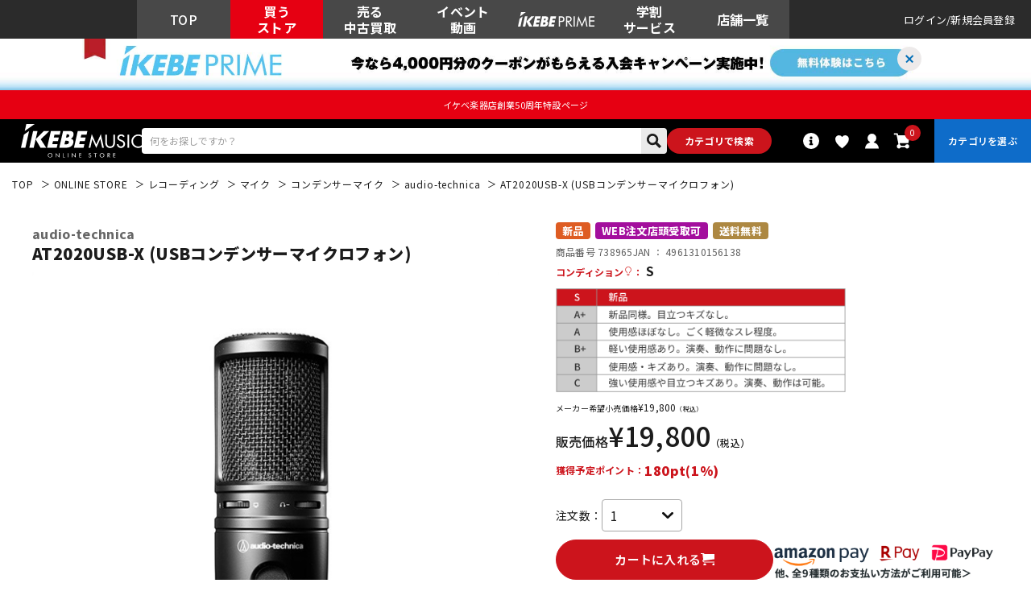

--- FILE ---
content_type: text/html; charset=utf-8
request_url: https://www.ikebe-gakki.com/Form/Product/ProductDetail.aspx?shop=0&pid=738965&bid=ec
body_size: 205054
content:

<?xml version="1.0" encoding="UTF-8"?>
<!DOCTYPE html>
<html xmlns="http://www.w3.org/1999/xhtml" xml:lang="ja" lang="ja" class="" data-baseBrand="base-ec" >
<head id="ctl00_Head1"><meta http-equiv="Content-Type" content="text/html; charset=UTF-8" /><meta http-equiv="Content-Script-Type" content="text/javascript" /><meta name="viewport" content="width=device-width, initial-scale=1.0, maximum-scale=1.0, user-scalable=no" /><link id="ctl00_lPrintCss" rel="stylesheet" type="text/css" media="print" href="/Css/imports/print.css?20230928" /><link id="ctl00_lGeneralCss" rel="stylesheet" type="text/css" media="screen,print" href="/Css/general.css?20230928" /><link id="ctl00_lCommonCss" rel="stylesheet" type="text/css" media="screen,print" href="/Css/common.css?173224" /><link id="ctl00_lTooltipCss" rel="stylesheet" type="text/css" media="all" href="/Css/tooltip.css?20230928" /><link id="ctl00_lCommonLowerCss" rel="stylesheet" type="text/css" media="screen,print" href="/Css/imports/common_lower.css?20230928" /><link id="ctl00_lstaticCss" rel="stylesheet" type="text/css" media="screen,print" href="/Css/imports/static_lower.css?20230928" />
<link href="/Css/base/variables.css?20240906" rel="stylesheet" type="text/css">
<link href="/Css/base/utility.css?250408" rel="stylesheet" type="text/css">

<link rel="icon" href="/Contents/ImagesPkg/ec/favicon.ico" id="favicon">
<meta name="msapplication-square70x70logo" content="/Contents/ImagesPkg/ec/site-tile-70x70.png">
<meta name="msapplication-square150x150logo" content="/Contents/ImagesPkg/ec/site-tile-150x150.png">
<meta name="msapplication-wide310x150logo" content="/Contents/ImagesPkg/ec/site-tile-310x150.png">
<meta name="msapplication-square310x310logo" content="/Contents/ImagesPkg/ec/site-tile-310x310.png">
<link rel="apple-touch-icon" sizes="700x700" href="/Contents/ImagesPkg/apple-touch-icon/apple-touch-icon.png">
<link rel="apple-touch-icon" sizes="57x57" href="/Contents/ImagesPkg/apple-touch-icon/apple-touch-icon-57x57.png">
<link rel="apple-touch-icon" sizes="60x60" href="/Contents/ImagesPkg/apple-touch-icon/apple-touch-icon-60x60.png">
<link rel="apple-touch-icon" sizes="72x72" href="/Contents/ImagesPkg/apple-touch-icon/apple-touch-icon-72x72.png">
<link rel="apple-touch-icon" sizes="76x76" href="/Contents/ImagesPkg/apple-touch-icon/apple-touch-icon-76x76.png">
<link rel="apple-touch-icon" sizes="114x114" href="/Contents/ImagesPkg/apple-touch-icon/apple-touch-icon-114x114.png">
<link rel="apple-touch-icon" sizes="120x120" href="/Contents/ImagesPkg/apple-touch-icon/apple-touch-icon-120x120.png">
<link rel="apple-touch-icon" sizes="144x144" href="/Contents/ImagesPkg/apple-touch-icon/apple-touch-icon-144x144.png">
<link rel="apple-touch-icon" sizes="152x152" href="/Contents/ImagesPkg/apple-touch-icon/apple-touch-icon-152x152.png">
<link rel="apple-touch-icon" sizes="180x180" href="/Contents/ImagesPkg/apple-touch-icon/apple-touch-icon-180x180.png">
<link rel="icon" type="image/png" href="/Contents/ImagesPkg/ec/android-chrome-192x192.png">



<link href="/Css/imports/ress.css?20240906" rel="stylesheet" type="text/css">
<link href="/Css/component/component.css?250408" rel="stylesheet" type="text/css">
<link href="/Css/base/base.css?20240906" rel="stylesheet" type="text/css">

<link rel="preconnect" href="https://fonts.googleapis.com">
<link rel="preconnect" href="https://fonts.gstatic.com" crossorigin>
<link href="https://fonts.googleapis.com/css2?family=Noto+Sans+JP:wght@100..900&family=Roboto:ital,wght@0,100..900;1,100..900&display=swap" rel="stylesheet">

<link rel="stylesheet" href="/Css/swiper.min.css">

<script type="text/javascript" charset="Shift_JIS" src="/Js/w2.js?20230222"></script>
<script type="text/javascript" charset="Shift_JIS" src="/Js/w2.textboxevents.js"></script>

<script type="text/javascript" charset="Shift_JIS" src="https://code.jquery.com/jquery-3.6.0.min.js" rel="preconnect"></script>
<script type="text/javascript" charset="Shift_JIS" src="https://code.jquery.com/jquery-migrate-3.3.2.js" rel="preconnect"></script>

<script type="text/javascript" charset="Shift_JIS" src="/Js/AC_ActiveX.js"></script>
<script type="text/javascript" charset="Shift_JIS" src="/Js/AC_RunActiveContent.js"></script>

<link href="/Js/Slick/slick-theme.css" rel="stylesheet" type="text/css">
<link href="/Js/Slick/slick.css" rel="stylesheet" type="text/css">
<script type="text/javascript" src="/Js/Slick/slick.min.js"></script>

<script type="text/javascript" charset="UTF-8" src="/Js/ClientValidateScript.aspx"></script>

<script type="text/javascript" charset="UTF-8" src="/Js/jquery.bxslider.min.js" defer></script>
<script type="text/javascript" charset="UTF-8" src="/Js/jquery.biggerlink.min.js" defer></script>
<script type="text/javascript" charset="UTF-8" src="/Js/jquery.heightLine.js" defer></script>
<script type="text/javascript" charset="UTF-8" src="/Js/jquery.mousewheel.js" defer></script>
<script type="text/javascript" charset="UTF-8" src="/Js/jquery.jscrollpane.min.js" defer></script>
<script type="text/javascript" charset="UTF-8" src="/Js/jquery.ah-placeholder.js" defer></script>

<script type="text/javascript" src="https://cdnjs.cloudflare.com/ajax/libs/lazysizes/5.3.2/lazysizes.min.js"  rel="preconnect"></script>
<script type="text/javascript" charset="UTF-8" src="/Js/function.js?20230222" defer></script>
<script type="text/javascript" src="/Js/commonComponent.js" defer></script>

<script type="text/javascript" src="/Js/AutoKana/jquery.autoKana.js"></script>
<script type="text/javascript" src="/Js/AutoKana/jquery.autoChangeKana.js"></script>

<script type="text/javascript" src="/Js/swiper-bundle.min.js"></script>
<script type="text/javascript">
	
	function execAutoKanaWithKanaType(firstName, firstNameKana, lastName, lastNameKana) {
		execAutoKana(
			firstName,
			firstNameKana,
			lastName,
			lastNameKana,
			'FULLWIDTH_KATAKANA');
	}

	
	function execAutoChangeKanaWithKanaType(firstNameKana, lastNameKana) {
		execAutoChangeKana(
			firstNameKana,
			lastNameKana,
			'FULLWIDTH_KATAKANA');
	}
</script>

<link id="lsearchResultLayerCss" rel="stylesheet" href="/Css/searchResultLayer.css" type="text/css" media="screen" />




<script type="text/javascript">
<!--
	// ページロード処理
	function pageLoad(sender, args) {
		// ページロード共通処理
		pageLoad_common();

		// function.js実行
		if (typeof initializeFunctionJs == "function") initializeFunctionJs();

		// グローバル切り替え実行
		if (typeof switchGlobalFunction == 'function') switchGlobalFunction();

		// PayPal
		if (typeof InitializePaypal == "function") InitializePaypal(sender, args);

		// body側のpageLoad実行
		if (typeof bodyPageLoad == "function") bodyPageLoad();
	}
//-->
</script>
<script type="text/javascript" src="/Js/ec_common.js"></script>



<!--ngkr noindex_here-->

<!--//ngkr noindex_here-->

<!-- <link href="/Css/product.css" rel="stylesheet" type="text/css" media="all" /> -->
<link rel="stylesheet" href="/Css/ec/productdetail.css?20240201">
<link rel="stylesheet" href="/Css/product_modal.css?20230314">
<script type="module" src="/Js/productDetail.js?20240202" defer></script>

<link rel="canonical" href="https://www.ikebe-gakki.com/Form/Product/ProductDetail.aspx?shop=0&pid=738965&bid=ec" />
<meta name="description" content="AT2020USB-X (USBコンデンサーマイクロフォン)｜audio-technicaの購入なら国内最大級の品揃えのイケベ楽器店にお任せください！">
<meta name="keywords" content="AT2020USB-X (USBコンデンサーマイクロフォン),audio-technica,池部楽器店">
<!--20250306OGP--->
<meta property="og:title" content="audio-technica AT2020USB-X (USBコンデンサーマイクロフォン)｜イケベ楽器店オンラインストア" />
<meta property="og:type" content="website" />
<meta property="og:url" content="https://www.ikebe-gakki.com/Form/Product/ProductDetail.aspx?shop=0&pid=738965&bid=ec" />
<meta property="og:image" content="https://www.ikebe-gakki.com/Contents/ProductImages/0/738965_LL.jpg" />
<meta property="og:site_name" content="イケベ楽器店" />
<meta property="og:description" content="AT2020USB-X (USBコンデンサーマイクロフォン)｜audio-technicaの購入なら国内最大級の品揃えのイケベ楽器店にお任せください！" />
<!--//20250306OGP--->






<!--merchant-listing-->
<div itemtype="https://schema.org/Product" itemscope>
	<meta itemprop="name" content="audio-technica AT2020USB-X (USBコンデンサーマイクロフォン)" />
	<link itemprop="image" href="/Contents/ProductImages/0/738965_LL.jpg" />
	
	
	<link itemprop="image" href="/Contents/ProductImages/0/738965_LL.jpg" />
	
	<link itemprop="image" href="/Contents/ProductSubImages/0/738965_sub01_LL.jpg" />
	
	<link itemprop="image" href="/Contents/ProductSubImages/0/738965_sub02_LL.jpg" />
	
	<link itemprop="image" href="/Contents/ProductSubImages/0/738965_sub03_LL.jpg" />
	
	<link itemprop="image" href="/Contents/ProductSubImages/0/738965_sub04_LL.jpg" />
	
	<link itemprop="image" href="/Contents/ProductSubImages/0/738965_sub05_LL.jpg" />
	
	<link itemprop="image" href="/Contents/ProductSubImages/0/738965_sub06_LL.jpg" />
	
	
	<meta itemprop="description" content="★誰でも手軽に本格的な収音ができる 高音質コンデンサーUSBマイクロホン<br><br>■PCへのプラグ&プレイで簡単レコーディング<br>動画配信・制作やゲーム実況をはじめ、ストリーミング、宅録やナレーション収音など、さまざまなコンテンツクリエイターのニーズを満たすために設計されたマイクロホンです。<br><br>■最大24bit/96kHzのサンプリングレート<br><br>■フラットで幅広い周波数特性<br>動画配信・制作に加え、ゲーム実況にも最適な、滑らかで伸びやかな周波数特性です。<br><br>■ミュートタッチセンサーを採用<br>静電容量式のミュートセンサーをボディに配置。マイク音声をすばやく、かつ静かにミュートすることができます。<br><br>■状態が一目で視認できるミュートインジケーター<br>収音中は青く、ミュート時は赤く点灯します。センサーをタッチするたびに切り替わります。<br><br>■USB Type-C出力を搭載<br><br>■常に安定して使える専用スタンド付属<br><br>■高出力の内蔵ヘッドホンアンプによる優れた音の表現力と、遅延のないダイレクトモニタリングが可能。<br>ボリュームコントロール付きのヘッドホン出力端子により、マイクへの入力音声を遅延することなくマイク本体から直接モニタリングすることができます。<br><br>■ミックスコントロール機能とヘッドホンのボリューム調整が可能<br>マイクで収音した音とPC音源のバランスを調整できる、ミキサー調整ダイヤルを搭載。PCアイコン側にダイヤルを回すと、接続しているPC音源の音量が大きくなり、マイクロホンアイコン側に回すとマイクの音量が大きくなります。また、ヘッドホン出力の音量調整も行えます。<br><br><br>■製品仕様<br>・必要システム仕様 ：USB2.0準拠<br>・対応OS ：Windows 8.1、Windows 10、Windows 11、macOS Catalina、macOS Big Sur、macOS Monterey<br>（最新の情報は、製品ホームページをご確認ください。）<br>・型式 ：バックエレクトレット・コンデンサー型<br>・指向特性 ：単一指向性<br>・周波数特性 ：20～20，000Hz<br>・電源 ：USB電源（DC5V）<br>・ビット数 ：16bit/24bit<br>・対応サンプリング周波数 ：44.1kHz/48kHz/88.2kHz/96kHz<br>・コントロール ：ヘッドホン音量調整、ミキサー調整、ミュート<br>・外形寸法 ：φ52mm×142mm<br>・質量 ：約373g<br>・出力コネクター ：USB Type-C<br>・ヘッドホン出力 ：110mW（1kHz、1% T.H.D.、32Ω時）<br>・ヘッドホン出力端子 ：φ3.5mmステレオミニジャック<br><br>■付属品<br>・スタンド（AT8702）<br>・変換ねじ（3/8-16 - 5/8-27）<br>・USBケーブル（約2.0m、USB Type-C - USB Type-A）<br>・USB変換アダプター（USB Type-A - USB Type-C）<br><br>" />
	<div itemprop="offers" itemtype="https://schema.org/Offer" itemscope>
		<link itemprop="url" href="https://www.ikebe-gakki.com/Form/Product/ProductDetail.aspx?shop=0&pid=738965&bid=ec" />
		<meta itemprop="availability" content="https://schema.org/InStock" />
		<meta itemprop="priceCurrency" content="JPY" />
		<meta itemprop="price" content="19800" />
	</div>
	<meta itemprop="sku" content="738965" />
	<div itemprop="brand" itemtype="https://schema.org/Brand" itemscope>
		<meta itemprop="name" content="audio-technica" />
	</div>
</div>
<!--//merchant-listing-->




<style type="text/css">
	/* JavaScriptが有効な場合、対象を隠す */
	html.enable-javascript .discountRateS,
	html.enable-javascript .product_detail-productInfo-inner{
		visibility: hidden;
		transition: opacity .4s, visibility 0.6s ease .4s;
		opacity: 0;
	}
	/* 画像すべてを読み終えたら、対象を表示する */
	html.enable-javascript.window-load .discountRateS,
	html.enable-javascript.window-load .product_detail-productInfo-inner{
		visibility: visible;
		opacity: 1;
	}
	.VariationPanel
	{
		width:100px;
		border:1px;
		padding:10px 5px 5px 5px;
		margin-right: 15px;
		margin-bottom: 10px;
		border-style:solid;
		border-color: #adb0b0;
		background-color: #f5f7f7;
		float:left
	}
	.VariationPanelSelected
	{
		width:100px;
		border:1px;
		border-style:solid;
		padding:10px 5px 5px 5px;
		margin-right: 15px;
		margin-bottom: 10px;
		background-color: #dbdfdf;
		float:left
	}
	[id$="ddlSubscriptionBox"] {
		height: 28px;
		margin-left: 10px;
	}
</style>
<script>
	(function () {
		var html = document.getElementsByTagName('html') || [];
		html[0].classList.add('enable-javascript');
		window.addEventListener("load", function () {
			html[0].classList.add('window-load');
		});
	})();
	
</script>

		<!-- Google Tag Manager -->
<script>(function(w,d,s,l,i){w[l]=w[l]||[];w[l].push({'gtm.start':
new Date().getTime(),event:'gtm.js'});var f=d.getElementsByTagName(s)[0],
j=d.createElement(s),dl=l!='dataLayer'?'&l='+l:'';j.async=true;j.src=
'https://www.googletagmanager.com/gtm.js?id='+i+dl;f.parentNode.insertBefore(j,f);
})(window,document,'script','dataLayer','GTM-WKNWB9Z');</script>
<!-- End Google Tag Manager -->
	
		<script type="text/javascript" src="https://static.staff-start.com/js/track/v3.0/staffstart.min.js"></script>			
	
		<script type="text/javascript">
  window.tr=window.tr||function(){tr.q=[];tr.q.push(arguments)};
  window.sendTrack = window.sendTrack || function(obj,event) {
  obj["sendId"] = "ikebe-gakki.com";
  tr.tr_obj=obj;tr("send",event);tracking();}</script>
<script src="//c4.k-crm.jp/tracking.js"></script>
<script type="text/javascript">
  var trackBody= [];
  trackBody["userId"] ="";
  sendTrack(trackBody,"normal");
</script>

	
		<script src="//statics.a8.net/a8sales/a8sales.js"></script>
<script src="//statics.a8.net/a8sales/a8crossDomain.js"></script>
<script src="//statics.a8.net/a8sales/a8shopForm.js"></script>
	


<script type="text/javascript">
<!--
	var site_path_root = '/';
//-->
</script>
<script type="text/javascript" charset="Shift_JIS" src="/Js/ThickBox/thickbox.js"></script>

<link id="lThickBoxCss" rel="stylesheet" href="/Js/ThickBox/thickbox.css" type="text/css" media="all" />


<!-DefaultPageMaster noindex-->
<title>
	audio-technica AT2020USB-X (USBコンデンサーマイクロフォン)  ｜イケベ楽器店オンラインストア
</title></head>
<body onload="">


		<!-- Google Tag Manager (noscript) -->
<noscript><iframe src="https://www.googletagmanager.com/ns.html?id=GTM-WKNWB9Z"
height="0" width="0" style="display:none;visibility:hidden"></iframe></noscript>
<!-- End Google Tag Manager (noscript) -->
	
		<script>
(function(w,d,s,g){
var f=d.getElementsByTagName(s)[0],j=d.createElement(s);j.src=g;f.parentNode.insertBefore(j,f);
w.webptr=w.webptr||function(){(webptr.q=webptr.q||[]).push(arguments)};
w.sendWebTrack = w.sendWebTrack||function(obj){
webptr.tr_obj=webptr.tr_obj ||obj;webptr('send');}
})(window,document,'script','https://c4.k-crm.jp/webpage.tracking.js');
var trackBody=[];
trackBody['sendId']="ikebe-gakki.com";
trackBody['userId']="";
sendWebTrack(trackBody);
</script>
	


<form name="aspnetForm" method="post" action="/Form/Product/ProductDetail.aspx?shop=0&amp;pid=738965&amp;bid=ec" id="aspnetForm" onsubmit="return (document.getElementById(&#39;__EVENTVALIDATION&#39;) != null);" onkeypress="return ((event.keyCode != 13) || (window.event.srcElement.type != &#39;text&#39;));">
<div>
<input type="hidden" name="__EVENTTARGET" id="__EVENTTARGET" value="" />
<input type="hidden" name="__EVENTARGUMENT" id="__EVENTARGUMENT" value="" />
<input type="hidden" name="__LASTFOCUS" id="__LASTFOCUS" value="" />
<input type="hidden" name="__VIEWSTATE" id="__VIEWSTATE" value="/[base64]/////[base64]////[base64]/////P///wYIAAAAA3BpZAYJAAAABjczODk2NQH2/////P///wYLAAAAA3ZpZAYMAAAAAAHz/////P///wYOAAAAA3BubwYPAAAAATEB8P////z///8GEQAAAANjYXQJDAAAAAHt/////P///wYUAAAABHN3cmQJDAAAAAHq/////P///wYXAAAABnNic3dyZAkMAAAAAef////8////BhoAAAADY29sCQwAAAAB5P////z///8GHQAAAANpbWcGHgAAAAExAeH////8////BiAAAAAEc29ydAYhAAAAAjA3Ad7////8////BiMAAAAFY2ljb24JDAAAAAHb/////P///wYmAAAAA21pbgkMAAAAAdj////8////BikAAAADbWF4CQwAAAAB1f////z///8GLAAAAAVkcGNudAYtAAAAAi0xAdL////8////Bi8AAAAEdWRucwYwAAAAATEBz/////z///8GMgAAAARkb3NwCQwAAAABzP////z///8GNQAAAARmcGZsBjYAAAABMAHJ/////P///wY4AAAAA3NmbAk2AAAAAcb////8////BjsAAAADYmlkBjwAAAACZWMBw/////z///8GPgAAAANwZ2kJDAAAAAHA/////P///wZBAAAAA21rcgkMAAAAAb3////8////[base64]////[base64]/////[base64]/AgAAAAoKAwAAAAkMAAAACQ0AAAABBAAAAAMAAADsUTg/AgAAAAoKAwAAAAkOAAAACQ8AAAABBQAAAAMAAADsUTg/AgAAAAoKAwAAAAkQAAAACREAAAABBgAAAAMAAADsUTg/AgAAAAoKAwAAAAkSAAAACRMAAAABBwAAAAMAAADsUTg/AgAAAAoKAwAAAAkUAAAACRUAAAABCAAAAAMAAADsUTg/AgAAAAoKAwAAAAkWAAAACRcAAAABCQAAAAMAAADsUTg/AgAAAAoKAwAAAAkYAAAACRkAAAABCgAAAAMAAADsUTg/AgAAAAoKAwAAAAkaAAAACRsAAAABCwAAAAMAAADsUTg/[base64]/[base64]/jg63jg5vjg7M8YnI+PGJyPuKWoFBD44G444Gu44OX44Op44KwJuODl+ODrOOCpOOBp+ewoeWNmOODrOOCs+ODvOODh+OCo+ODs+OCsDxicj7li5XnlLvphY3kv6Hjg7vliLbkvZzjgoTjgrLjg7zjg6Dlrp/ms4HjgpLjga/jgZjjgoHjgIHjgrnjg4jjg6rjg7zjg5/jg7PjgrDjgIHlroXpjLLjgoTjg4rjg6zjg7zjgrfjg6fjg7Plj47pn7PjgarjganjgIHjgZXjgb7jgZbjgb7jgarjgrPjg7Pjg4bjg7Pjg4Tjgq/jg6rjgqjjgqTjgr/jg7zjga7jg4vjg7zjgrrjgpLmuoDjgZ/jgZnjgZ/jgoHjgavoqK3oqIjjgZXjgozjgZ/jg57jgqTjgq/[base64]/jg6Xjg7zjg4jjgr/[base64]/jg6Xjg7zjg4jjgqTjg7PjgrjjgrHjg7zjgr/jg7w8YnI+5Y+O6Z+z5Lit44Gv6Z2S44GP44CB44Of44Ol44O844OI5pmC44Gv6LWk44GP54K554Gv44GX44G+44GZ44CC44K744Oz44K144O844KS44K/44OD44OB44GZ44KL44Gf44Gz44Gr5YiH44KK5pu/44KP44KK44G+44GZ44CCPGJyPjxicj7ilqBVU0IgVHlwZS1D5Ye65Yqb44KS5pCt6LyJPGJyPjxicj7ilqDluLjjgavlronlrprjgZfjgabkvb/jgYjjgovlsILnlKjjgrnjgr/[base64]/lrZDjgavjgojjgorjgIHjg57jgqTjgq/jgbjjga7lhaXlipvpn7Plo7DjgpLpgYXlu7bjgZnjgovjgZPjgajjgarjgY/jg57jgqTjgq/mnKzkvZPjgYvjgonnm7TmjqXjg6Ljg4vjgr/jg6rjg7PjgrDjgZnjgovjgZPjgajjgYzjgafjgY3jgb7jgZnjgII8YnI+PGJyPuKWoOODn+ODg+OCr+OCueOCs+ODs+ODiOODreODvOODq+apn+iDveOBqOODmOODg+ODieODm+ODs+OBruODnOODquODpeODvOODoOiqv+aVtOOBjOWPr+iDvTxicj7jg57jgqTjgq/jgaflj47pn7PjgZfjgZ/[base64]/jgYzlpKfjgY3jgY/jgarjgorjgIHjg57jgqTjgq/jg63jg5vjg7PjgqLjgqTjgrPjg7PlgbTjgavlm57jgZnjgajjg57jgqTjgq/jga7pn7Pph4/jgYzlpKfjgY3jgY/jgarjgorjgb7jgZnjgILjgb7jgZ/jgIHjg5jjg4Pjg4njg5vjg7Plh7rlipvjga7pn7Pph4/oqr/[base64]/jgqjjg6zjgq/[base64]/oqr/mlbTjgIHjg5/jgq3jgrXjg7zoqr/mlbTjgIHjg5/jg6Xjg7zjg4g8YnI+44O75aSW5b2i5a+45rOVIO+8ms+GNTJtbcOXMTQybW08YnI+44O76LOq6YePIO+8mue0hDM3M2c8YnI+44O75Ye65Yqb44Kz44ON44Kv44K/44O8IO+8mlVTQiBUeXBlLUM8YnI+44O744OY44OD44OJ44Ob44Oz5Ye65YqbIO+8mjExMG1X77yIMWtIeuOAgTElIFQuSC5ELuOAgTMyzqnmmYLvvIk8YnI+44O744OY44OD44OJ44Ob44Oz5Ye65Yqb56uv5a2QIO+8ms+GMy41bW3jgrnjg4bjg6zjgqrjg5/jg4vjgrjjg6Pjg4Pjgq88YnI+PGJyPuKWoOS7mOWxnuWTgTxicj7jg7vjgrnjgr/jg7Pjg4nvvIhBVDg3MDLvvIk8YnI+44O75aSJ5o+b44Gt44GY77yIMy84LTE2IC0gNS84LTI377yJPGJyPuODu1VTQuOCseODvOODluODq++8iOe0hDIuMG3jgIFVU0IgVHlwZS1DIC0gVVNCIFR5cGUtQe+8iTxicj7jg7tVU0LlpInmj5vjgqLjg4Djg5fjgr/[base64]/[base64]/jg7ww44Ki44Kz44O844K544OG44Kj44OD44Kv44O744Ko44Os44Ki44Kz44Ku44K/44O8CeODmeODvOOCuQzjgqbjgq/jg6zjg6wJ44OJ44Op44OgFeODkeODvOOCq+ODg+OCt+ODp+ODsyTjgrfjg7PjgrvjgrXjgqTjgrbjg7zjg7vpm7vlrZDmpb3lmagn6Zu75a2Q44OU44Ki44OO44O744Gd44Gu5LuW6Y2155uk5qW95ZmoGOeuoealveWZqOODu+WQueWlj+alveWZqA/jgZ3jga7ku5bmpb3lmagn44Ku44K/44O844Ki44Oz44OX44O744OZ44O844K544Ki44Oz44OXEuOCqOODleOCp+OCr+OCv+ODvAhESuapn+WZqANEVE0V44Os44Kz44O844OH44Kj44Oz44KwHumFjeS/oeapn+WZqOODu+ODqeOCpOODluapn+WZqBXmpb3lmajjgqLjgq/[base64]/Y2F0PU1PVklFQ1QwMDEmYW1wO3Bubz0xDOODrOODg+OCueODs2QCAQ9kFgJmDxUCMy9Gb3JtL1ZpZGVvL1ZpZGVvTGlzdC5hc3B4P2NhdD1NT1ZJRUNUMDAyJmFtcDtwbm89MSTjgrvjg5/jg4rjg7wgLyDjg6/jg7zjgq/[base64]/mnZDntLnku4tkAgQPZBYCZg8VAjMvRm9ybS9WaWRlby9WaWRlb0xpc3QuYXNweD9jYXQ9TU9WSUVDVDAwNSZhbXA7cG5vPTEk44Op44Kk44OWIC8g44OI44O844KvIC8g44Ko44Oz44K/44OhZAIFD2QWAmYPFQIzL0Zvcm0vVmlkZW8vVmlkZW9MaXN0LmFzcHg/Y2F0PU1PVklFQ1QwMDYmYW1wO3Bubz0xGOOCs+ODvOODneODrOODvOODiOWLleeUu2QCBg9kFgJmDxUCMy9Gb3JtL1ZpZGVvL1ZpZGVvTGlzdC5hc3B4P2NhdD1NT1ZJRUNUMDA3JmFtcDtwbm89MQ/[base64]/vvbTvvprvvbHvvbpkAgEPZBYCZg8VAo4BL0Zvcm0vVmlkZW8vVmlkZW9MaXN0LmFzcHg/[base64]/[base64]/[base64]/[base64]/jga5CQVNT44GK5oKp44G/[base64]/[base64]/[base64]/[base64]/[base64]/vvbDvvbbvva/vvbzvva7vvp1kAhgPZBYCZg8VAogBL0Zvcm0vVmlkZW8vVmlkZW9MaXN0LmFzcHg/dnRnPSVlOSU5YiViYiVlNSVhZCU5MCVlZiViZSU4YiVlZiViZSU5ZiVlZiViZCViMSVlZiViZSU4OSslMmYrJWU5JThkJWI1JWU3JTliJWE0JWU2JWE1JWJkJWU1JTk5JWE4JmFtcDtwbm89MSHpm7vlrZDvvovvvp/vvbHvvokgLyDpjbXnm6Tmpb3lmahkAhkPZBYCZg8VApgBL0Zvcm0vVmlkZW8vVmlkZW9MaXN0LmFzcHg/[base64]/pm7vlrZDvvovvvp/vvbHvvokv6Y2155uk5qW95ZmoZAIbD2QWAmYPFQJWL0Zvcm0vVmlkZW8vVmlkZW9MaXN0LmFzcHg/dnRnPSVlNCViZiViYSVlZiViZCViNyVlZiViZSU5ZSVlZiViZSU4YyVlZiViZSU5ZSZhbXA7cG5vPTEP5L+67723776e776M776eZAIcD2QWAmYPFQJWL0Zvcm0vVmlkZW8vVmlkZW9MaXN0LmFzcHg/dnRnPSVlMyU4MSU5ZCVlMyU4MSVhZSVlNCViYiU5NiVlNiVhNSViZCVlNSU5OSVhOCZhbXA7cG5vPTEP44Gd44Gu5LuW5qW95ZmoZAIdD2QWAmYPFQJEL0Zvcm0vVmlkZW8vVmlkZW9MaXN0LmFzcHg/dnRnPSVlNyVhZSVhMSVlNiVhNSViZCVlNSU5OSVhOCZhbXA7cG5vPTEJ566h5qW95ZmoZAIeD2QWAmYPFQJNL0Zvcm0vVmlkZW8vVmlkZW9MaXN0LmFzcHg/dnRnPSVlZiViZCViYiVlZiViZCVhZiVlZiViZCViOCVlZiViZCViZCZhbXA7cG5vPTEM7727772v77247729ZAIfD2QWAmYPFQJoL0Zvcm0vVmlkZW8vVmlkZW9MaXN0LmFzcHg/dnRnPSVlZiViZSU4NCVlZiViZSU5NyVlZiViZSU5ZCVlZiViZSU4ZCVlZiViZSU5ZiVlZiViZCVhZiVlZiViZSU4NCZhbXA7cG5vPTEV776E776X776d776N776f772v776EZAIgD2QWAmYPFQJ0L0Zvcm0vVmlkZW8vVmlkZW9MaXN0LmFzcHg/[base64]/dnRnPSVlZiViZCViYyVlZiViZSU5ZCVlZiViZCViZSVlZiViZCViYiVlZiViZCViMiVlZiViZCViYiVlZiViZSU5ZSVlZiViZCViMCZhbXA7cG5vPTEY7728776d772+7727772y7727776e772wZAIkD2QWAmYPFQJjL0Zvcm0vVmlkZW8vVmlkZW9MaXN0LmFzcHg/dnRnPSVlNSVhZSU5ZiVlOCViNyViNSVlNyU5YSU4NCtJUislZTYlYjQlYmIlZTclOTQlYTglZTglYTElOTMmYW1wO3Bubz0xFuWun+i3teeahCBJUiDmtLvnlKjooZNkAgYPZBYEAgIPFgIfLgIHFg5mD2QWAmYPFQIzL0Zvcm0vVmlkZW8vVmlkZW9MaXN0LmFzcHg/Y2F0PU1PVklFQ1QwMDEmYW1wO3Bubz0xDOODrOODg+OCueODs2QCAQ9kFgJmDxUCMy9Gb3JtL1ZpZGVvL1ZpZGVvTGlzdC5hc3B4P2NhdD1NT1ZJRUNUMDAyJmFtcDtwbm89MSTjgrvjg5/jg4rjg7wgLyDjg6/jg7zjgq/[base64]/mnZDntLnku4tkAgQPZBYCZg8VAjMvRm9ybS9WaWRlby9WaWRlb0xpc3QuYXNweD9jYXQ9TU9WSUVDVDAwNSZhbXA7cG5vPTEk44Op44Kk44OWIC8g44OI44O844KvIC8g44Ko44Oz44K/44OhZAIFD2QWAmYPFQIzL0Zvcm0vVmlkZW8vVmlkZW9MaXN0LmFzcHg/Y2F0PU1PVklFQ1QwMDYmYW1wO3Bubz0xGOOCs+ODvOODneODrOODvOODiOWLleeUu2QCBg9kFgJmDxUCMy9Gb3JtL1ZpZGVvL1ZpZGVvTGlzdC5hc3B4P2NhdD1NT1ZJRUNUMDA3JmFtcDtwbm89MQ/[base64]/vvbTvvprvvbHvvbpkAgEPZBYCZg8VAo4BL0Zvcm0vVmlkZW8vVmlkZW9MaXN0LmFzcHg/[base64]/[base64]/[base64]/[base64]/jga5CQVNT44GK5oKp44G/[base64]/[base64]/[base64]/[base64]/[base64]/vvbDvvbbvva/vvbzvva7vvp1kAhgPZBYCZg8VAogBL0Zvcm0vVmlkZW8vVmlkZW9MaXN0LmFzcHg/dnRnPSVlOSU5YiViYiVlNSVhZCU5MCVlZiViZSU4YiVlZiViZSU5ZiVlZiViZCViMSVlZiViZSU4OSslMmYrJWU5JThkJWI1JWU3JTliJWE0JWU2JWE1JWJkJWU1JTk5JWE4JmFtcDtwbm89MSHpm7vlrZDvvovvvp/vvbHvvokgLyDpjbXnm6Tmpb3lmahkAhkPZBYCZg8VApgBL0Zvcm0vVmlkZW8vVmlkZW9MaXN0LmFzcHg/[base64]/pm7vlrZDvvovvvp/vvbHvvokv6Y2155uk5qW95ZmoZAIbD2QWAmYPFQJWL0Zvcm0vVmlkZW8vVmlkZW9MaXN0LmFzcHg/dnRnPSVlNCViZiViYSVlZiViZCViNyVlZiViZSU5ZSVlZiViZSU4YyVlZiViZSU5ZSZhbXA7cG5vPTEP5L+67723776e776M776eZAIcD2QWAmYPFQJWL0Zvcm0vVmlkZW8vVmlkZW9MaXN0LmFzcHg/dnRnPSVlMyU4MSU5ZCVlMyU4MSVhZSVlNCViYiU5NiVlNiVhNSViZCVlNSU5OSVhOCZhbXA7cG5vPTEP44Gd44Gu5LuW5qW95ZmoZAIdD2QWAmYPFQJEL0Zvcm0vVmlkZW8vVmlkZW9MaXN0LmFzcHg/dnRnPSVlNyVhZSVhMSVlNiVhNSViZCVlNSU5OSVhOCZhbXA7cG5vPTEJ566h5qW95ZmoZAIeD2QWAmYPFQJNL0Zvcm0vVmlkZW8vVmlkZW9MaXN0LmFzcHg/dnRnPSVlZiViZCViYiVlZiViZCVhZiVlZiViZCViOCVlZiViZCViZCZhbXA7cG5vPTEM7727772v77247729ZAIfD2QWAmYPFQJoL0Zvcm0vVmlkZW8vVmlkZW9MaXN0LmFzcHg/dnRnPSVlZiViZSU4NCVlZiViZSU5NyVlZiViZSU5ZCVlZiViZSU4ZCVlZiViZSU5ZiVlZiViZCVhZiVlZiViZSU4NCZhbXA7cG5vPTEV776E776X776d776N776f772v776EZAIgD2QWAmYPFQJ0L0Zvcm0vVmlkZW8vVmlkZW9MaXN0LmFzcHg/[base64]/dnRnPSVlZiViZCViYyVlZiViZSU5ZCVlZiViZCViZSVlZiViZCViYiVlZiViZCViMiVlZiViZCViYiVlZiViZSU5ZSVlZiViZCViMCZhbXA7cG5vPTEY7728776d772+7727772y7727776e772wZAIkD2QWAmYPFQJjL0Zvcm0vVmlkZW8vVmlkZW9MaXN0LmFzcHg/[base64]/jg4rjg7wgLyDjg6/jg7zjgq/jgrfjg6fjg4Pjg5cFCk1PVklFQ1QwMDJnEAUTSWtlYmUgTGl2ZSBTaG9wcGluZwUKTU9WSUVDVDAwM2cQBRXmpb3lmaggLyDmqZ/mnZDntLnku4sFCk1PVklFQ1QwMDRnEAUk44Op44Kk44OWIC8g44OI44O844KvIC8g44Ko44Oz44K/44OhBQpNT1ZJRUNUMDA1ZxAFGOOCs+ODvOODneODrOODvOODiOWLleeUuwUKTU9WSUVDVDAwNmcQBQ/[base64]////[base64]/[base64]/[base64]/jg63jg5Xjgqnjg7MpAzEwMGQCAQ9kFgICAQ9kFgJmDxUELy9Db250ZW50cy9Qcm9kdWN0U3ViSW1hZ2VzLzAvNzM4OTY1X3N1YjAxX0wuanBnDmF1ZGlvLXRlY2huaWNhOEFUMjAyMFVTQi1YIChVU0LjgrPjg7Pjg4fjg7PjgrXjg7zjg57jgqTjgq/[base64]/[base64]/[base64]/[base64]/[base64]/////D2QCAg8WAh8uAv////8PZAIDDxYCHy4C/////w9kAgQPEA8WBB85Zx87aGRkFgBkAgUPEA8WBB85Zx87aGRkFgBkAgYPEA8WBB85Zx87aGRkFgBkAgcPFgIfLgL/////D2QCCA8WAh8uAv////8PZAIJDxYCHy4C/////[base64]/[base64]/[base64]/[base64]/[base64]/[base64]/////D2QCAw8WAh8uAv////[base64]/[base64]/[base64]/ms4HjgavjgoLmnIDpganjgarjgIHmu5HjgonjgYvjgafkvLjjgbPjgoTjgYvjgarlkajms6LmlbDnibnmgKfjgafjgZnjgII8YnI+PGJyPuKWoOODn+ODpeODvOODiOOCv+ODg+ODgeOCu+ODs+OCteODvOOCkuaOoeeUqDxicj7pnZnpm7vlrrnph4/lvI/jga7jg5/jg6Xjg7zjg4jjgrvjg7PjgrXjg7zjgpLjg5zjg4fjgqPjgavphY3nva7jgILjg57jgqTjgq/pn7Plo7DjgpLjgZnjgbDjgoTjgY/jgIHjgYvjgaTpnZnjgYvjgavjg5/jg6Xjg7zjg4jjgZnjgovjgZPjgajjgYzjgafjgY3jgb7jgZnjgII8YnI+PGJyPuKWoOeKtuaFi+OBjOS4gOebruOBp+imluiqjeOBp+OBjeOCi+ODn+ODpeODvOODiOOCpOODs+OCuOOCseODvOOCv+ODvDxicj7lj47pn7PkuK3jga/pnZLjgY/jgIHjg5/jg6Xjg7zjg4jmmYLjga/otaTjgY/ngrnnga/jgZfjgb7jgZnjgILjgrvjg7PjgrXjg7zjgpLjgr/jg4Pjg4HjgZnjgovjgZ/jgbPjgavliIfjgormm7/jgo/[base64]/[base64]/5pW044GM5Y+v6IO9PGJyPuODnuOCpOOCr+OBp+WPjumfs+OBl+OBn+mfs+OBqFBD6Z+z5rqQ44Gu44OQ44Op44Oz44K544KS6Kq/5pW044Gn44GN44KL44CB44Of44Kt44K144O86Kq/[base64]/nE9TIO+8mldpbmRvd3MgOC4x44CBV2luZG93cyAxMOOAgVdpbmRvd3MgMTHjgIFtYWNPUyBDYXRhbGluYeOAgW1hY09TIEJpZyBTdXLjgIFtYWNPUyBNb250ZXJleTxicj7vvIjmnIDmlrDjga7mg4XloLHjga/jgIHoo73lk4Hjg5vjg7zjg6Djg5rjg7zjgrjjgpLjgZTnorroqo3jgY/[base64]/[base64]/jgr/jg7wg77yaVVNCIFR5cGUtQzxicj7jg7vjg5jjg4Pjg4njg5vjg7Plh7rlipsg77yaMTEwbVfvvIgxa0h644CBMSUgVC5ILkQu44CBMzLOqeaZgu+8iTxicj7jg7vjg5jjg4Pjg4njg5vjg7Plh7rlipvnq6/[base64]/[base64]/[base64]/[base64]/[base64]////[base64]/[base64]/[base64]/[base64]/[base64]/[base64]/jg4/[base64]/[base64]/jgqLjg6Djgq7jgr/[base64]/lsI/[base64]/[base64]/[base64]/jg4/[base64]/[base64]/oirHmiYvjgIDnvqnpg70b44OX44Os44Of44Ki44Og44Ku44K/[base64]/Y2lkPTU3MjIxNjgxZAIBD2QWAmYPFQN/aHR0cHM6Ly9zdGF0aWMuc3RhZmYtc3RhcnQuY29tL2ltZy9jb29yZGluYXRlcy8yODgvZTE5YjM4Njk0YzhjZDI0Y2I4YTVmZjcwNGM4ZDlhZTEtMTMxNTI0LzgyMDIyNjZmOTFjYTc4ZjMwNDgxYjFiNWQwMjJiOWQ2LmpwZw/[base64]/[base64]/Y2lkPTU3MTQxOTg1ZAIBD2QWBGYPFQN/aHR0cHM6Ly9zdGF0aWMuc3RhZmYtc3RhcnQuY29tL2ltZy9jb29yZGluYXRlcy8yODgvZDhiNjI0ZjMyNmE3NGE1MGQ1ZDc4NzJlMWFiMTBjMWUtMTMxNTI1LzM3ZTJhMDNhYmQ2NTkzM2Q1NGRjZmFmYzY3ODg4MjMxLmpwZxPjg6Djg6njgqQg44Kz44Km44K/[base64]/[base64]/Y2lkPTU3MDA1MDY4ZAIBD2QWAmYPFQN/aHR0cHM6Ly9zdGF0aWMuc3RhZmYtc3RhcnQuY29tL2ltZy9jb29yZGluYXRlcy8yODgvZTE5YjM4Njk0YzhjZDI0Y2I4YTVmZjcwNGM4ZDlhZTEtMTMxNTI0Lzk5MzIzZmI0MmIzOWY0YzU3NTY1MTk2Y2NkMjQzN2NkLmpwZw/[base64]/[base64]/Y2lkPTU2MzYwNzQxZAIBD2QWBGYPFQN/aHR0cHM6Ly9zdGF0aWMuc3RhZmYtc3RhcnQuY29tL2ltZy9jb29yZGluYXRlcy8yODgvZDhiNjI0ZjMyNmE3NGE1MGQ1ZDc4NzJlMWFiMTBjMWUtMTMxNTI1L2M4YzgxMWVlMWUzYmIzOTBkZmZhZDllMmU5MjliZTBlLmpwZxPjg6Djg6njgqQg44Kz44Km44K/[base64]/[base64]/Y2lkPTU2MzU3ODE5ZAIBD2QWBGYPFQN/aHR0cHM6Ly9zdGF0aWMuc3RhZmYtc3RhcnQuY29tL2ltZy9jb29yZGluYXRlcy8yODgvZTE5YjM4Njk0YzhjZDI0Y2I4YTVmZjcwNGM4ZDlhZTEtMTMxNTI0L2QwMTVjODk1NWZhODcyYzExOTFjNGZlNTgyNjZmYjNhLmpwZw/[base64]/[base64]/[base64]/lsI/[base64]/[base64]/lsI/mnZHjgIDmi5Pmkake44OX44Os44Of44Ki44Og44OZ44O844K55aSn6ZiqEzIwMjUtMTEtMDEgMjA6MDc6MTEKMjAyNS8xMS8wMWQCAw9kFghmDxUBPi9Gb3JtL1N0YWZmU3RhcnQvQ29vcmRpbmF0ZS9Db29yZGluYXRlRGV0YWlsLmFzcHg/[base64]/teeUsB7jg5fjg6zjg5/[base64]/lsI/mnZHjgIDmi5Pmkake44OX44Os44Of44Ki44Og44OZ44O844K55aSn6ZiqEzIwMjYtMDEtMTMgMTk6Mzg6MjcKMjAyNi8wMS8xM2QCAg9kFghmDxUBPi9Gb3JtL1N0YWZmU3RhcnQvQ29vcmRpbmF0ZS9Db29yZGluYXRlRGV0YWlsLmFzcHg/[base64]/teeUsB7jg5fjg6zjg5/[base64]/lsI/[base64]/[base64]/[base64]/[base64]/[base64]/[base64]/[base64]/gzDjg4njg6njg6Djgrnjg4bjg7zjgrfjg6fjg7PlpKfpmKrjg5fjg6zjg5/[base64]/[base64]/[base64]/[base64]/Y2lkPTMwNjMwMTU1ZAIBD2QWBGYPFQN/[base64]/Y2lkPTMyMDI4OTkyZAIBD2QWBGYPFQN/[base64]/Y2lkPTMxOTU5Mzc5ZAIBD2QWAmYPFQN/[base64]/Y2lkPTMxMTAxNjMzZAIBD2QWBGYPFQN/[base64]/Y2lkPTU3NTA3MDkzZAIBD2QWAmYPFQN/[base64]/Y2lkPTU3Mjk2NjMzZAIBD2QWAmYPFQN/[base64]/Y2lkPTU3MjQ4NjUzZAIBD2QWAmYPFQN/[base64]/Y2lkPTU3MTQ4MjcxZAIBD2QWBGYPFQN/[base64]/Y2lkPTU3MDI5MDUzZAIBD2QWAmYPFQN/[base64]/Y2lkPTU1MDQxNjMzZAIBD2QWAmYPFQN/[base64]/[base64]/44O844K6EzIwMjUtMDYtMTYgMTk6MjM6NDkKMjAyNS8wNi8xNmQCAw9kFghmDxUBPi9Gb3JtL1N0YWZmU3RhcnQvQ29vcmRpbmF0ZS9Db29yZGluYXRlRGV0YWlsLmFzcHg/[base64]/lOW5s2QCBA8VBA/pu5LmnKjjgIDnv5TlubMb44OX44Os44Of44Ki44Og44Ku44K/[base64]/[base64]/[base64]/[base64]/[base64]/ms6LlpJrph47ogZbkuZ8b44Ki44Oz44OX44K544OG44O844K344On44OzEzIwMjUtMTItMjkgMTg6MDA6MDAKMjAyNS8xMi8yOWQCBA9kFghmDxUBPi9Gb3JtL1N0YWZmU3RhcnQvQ29vcmRpbmF0ZS9Db29yZGluYXRlRGV0YWlsLmFzcHg/[base64]/[base64]/[base64]/lsI/mnZHjgIDmi5Pmkake44OX44Os44Of44Ki44Og44OZ44O844K55aSn6ZiqEzIwMjYtMDEtMTkgMTc6MTU6MzcKMjAyNi8wMS8xOWQCAg9kFghmDxUBPi9Gb3JtL1N0YWZmU3RhcnQvQ29vcmRpbmF0ZS9Db29yZGluYXRlRGV0YWlsLmFzcHg/[base64]/[base64]/[base64]/[base64]/[base64]/[base64]/Y2lkPTQzNDkwMDA5ZAIBD2QWBGYPFQN/aHR0cHM6Ly9zdGF0aWMuc3RhZmYtc3RhcnQuY29tL2ltZy9jb29yZGluYXRlcy8yODgvYWIwZDdiMmE3NGE4YmE5ZmRmZjFiZWQ5MzMxNjEyMWItMTEyODg4LzEyNGI5NzEwYzU4N2JkOWY5OTFjMTdkNzVhOWRiOTFhLmpwZw/[base64]/[base64]/[base64]/[base64]/[base64]/jgqLjg6Djgq7jgr/[base64]/44O844K6EzIwMjUtMDctMjcgMTc6MTI6NTUKMjAyNS8wNy8yN2QCAw9kFghmDxUBPi9Gb3JtL1N0YWZmU3RhcnQvQ29vcmRpbmF0ZS9Db29yZGluYXRlRGV0YWlsLmFzcHg/Y2lkPTQzOTM4MTk0ZAIBD2QWBGYPFQN/[base64]/[base64]/lsI/[base64]/lsI/mnZHjgIDmi5Pmkake44OX44Os44Of44Ki44Og44OZ44O844K55aSn6ZiqEzIwMjUtMTItMDYgMTI6MDU6MTUKMjAyNS8xMi8wNmQCAg9kFghmDxUBPi9Gb3JtL1N0YWZmU3RhcnQvQ29vcmRpbmF0ZS9Db29yZGluYXRlRGV0YWlsLmFzcHg/[base64]/[base64]/lsI/[base64]/[base64]/[base64]/jgqLjg6Djgq7jgr/[base64]/[base64]/[base64]/[base64]/[base64]/[base64]/jg63jg5Xjgqnjg7MpBQY3Mzg5NjUFBTE5ODAwBQY3Mzg5NjVkBQY3Mzg5NjUFOEFUMjAyMFVTQi1YIChVU0LjgrPjg7Pjg4fjg7PjgrXjg7zjg57jgqTjgq/[base64]/jg7wFA2VndGcQBTDjgqLjgrPjg7zjgrnjg4bjgqPjg4Pjgq/jg7vjgqjjg6zjgqLjgrPjgq7jgr/jg7wFA2FndGcQBQnjg5njg7zjgrkFA2Jzc2cQBQzjgqbjgq/[base64]/mpb3lmagFA3dpbmcQBQ/jgZ3jga7ku5bmpb3lmagFA290aGcQBSfjgq7jgr/jg7zjgqLjg7Pjg5fjg7vjg5njg7zjgrnjgqLjg7Pjg5cFA2FtcGcQBRLjgqjjg5Xjgqfjgq/jgr/jg7wFA2VmeGcQBQhESuapn+WZqAUDZGplZxAFA0RUTQUDZHRtZxAFFeODrOOCs+ODvOODh+OCo+ODs+OCsAUDcmVjZxAFHumFjeS/oeapn+WZqOODu+ODqeOCpOODluapn+WZqAUDZGxpZxAFFealveWZqOOCouOCr+OCu+OCteODqgUDYWNjZxYBZmQCAw8QDxYCHzlnZBAVswEY5qW95Zmo44K444Oj44Oz44Or6Kmz57SwKeOCueODiOODqeODiOOCreODo+OCueOCv+ODvOODu1NU44K/44Kk44OXI+ODhuODrOOCreODo+OCueOCv+ODvOODu1RM44K/44Kk44OXGOODrOOCueODneODvOODq+OCv+OCpOODlwzjgrvjg5/jgqLjgrMM44OV44Or44Ki44KzIeODn+ODi+ODu+OCouODs+ODl+WGheiUteOCv+OCpOODlwtTR+OCv+OCpOODlyzjgrjjg6Pjgrrjg57jgrnjgr/jg7zjgr/jgqTjg5fjg7tKTeOCv+OCpOODlwtKR+OCv+OCpOODlx3jg6Djgrnjgr/jg7PjgrDjg7tNR+OCv+OCpOODlwpW44K/44Kk44OXIeOCqOOCr+OCueODl+ODreODvOODqeODvOOCv+OCpOODlxjjg5jjg4Pjg4njg6zjgrnjgr/jgqTjg5ch44OV44Kh44Kk44Ok44O844OQ44O844OJ44K/44Kk44OXD+WkieW9ouOCv+OCpOODlwnjgZ3jga7ku5Yb44Ko44Os44Kt44Ku44K/44O844K744OD44OIIeOCouOCs+ODvOOCueODhuOCo+ODg+OCr+OCruOCv+ODvBXjgqjjg6zjgqLjgrPjgq7jgr/jg7wY44Kv44Op44K344OD44Kv44Ku44K/44O8D+OCqOODrOOCrOODg+ODiCHjg57jg7Pjg4njg6rjg7Pjg7vjg5Djg7Pjgrjjg6fjg7wq44Ki44Kz44O844K544OG44Kj44OD44Kv44Ku44K/44O844K744OD44OIEuOCqOODrOOCreODmeODvOOCuTnjgqLjgrPjg7zjgrnjg4bjgqPjg4Pjgq/jg5njg7zjgrnjg7vjgqjjg6zjgqLjgrPjg5njg7zjgrkb44Ki44OD44OX44Op44Kk44OI44OZ44O844K5EuODmeODvOOCueOCu+ODg+ODiBjjgr3jg5fjg6njg47jgqbjgq/jg6zjg6wb44Kz44Oz44K144O844OI44Km44Kv44Os44OsFeODhuODiuODvOOCpuOCr+ODrOODrBjjg5Djg6rjg4jjg7Pjgqbjgq/jg6zjg6wV44Ku44K/44O844Km44Kv44Os44OsFeOBneOBruS7luOCpuOCr+ODrOODrBLjg4njg6njg6Djgrvjg4Pjg4gP6Zu75a2Q44OJ44Op44OgEuOCueODjeOCouODieODqeODoAzjgrfjg7Pjg5Djg6sS44OJ44Op44Og44Oa44OA44OrEuODieODqeODoOODmOODg+ODiQ/jgrnjg4bjgqPjg4Pjgq8M44K544K/44Oz44OJHuOCouODgOODl+OCv+ODvOODu+ODm+ODq+ODgOODvA/jg4njg6njg6DmpIXlrZAS44OJ44Op44Og44Kx44O844K5G+ODiOODrOODvOODi+ODs+OCsOODieODqeODoCHjgZ3jga7ku5bjg4njg6njg6DjgqLjgq/jgrvjgrXjg6oJ44Ki44K044K0DOOCq+OCpuODmeODqwnjgqvjgrfjgrcS44Kr44K544K/44ON44OD44OICeOCq+ODkOOCtQnjgqvjg5vjg7MM44Kr44Oq44Oz44OQBuOCruODrQzjgq/jg6njg5njgrkh44Kw44Ot44OD44Kx44Oz44O744K344Ot44OV44Kp44OzCeOCs+ODs+OCrA/jgrfjgqfjgqTjgqvjg7wM44K344Kn44Kx44OsDOOCuOODo+ODs+ODmRjjgrfjg7Pjgq7jg7PjgrDjg5zjgqbjg6sP44OA44Op44OW44OD44KrD+OCv+ODs+ODkOODquODsw/jgr/jg7Pjg5zjg6rjg7MM44OB44Oj44Kk44OgEuODhuOCo+ODs+ODkOODrOOCuRXjg4jjg6njgqTjgqLjg7PjgrDjg6se44OR44O844Kr44OD44K344On44Oz44Kx44O844K5D+ODkeODs+ODh+OCpOODrSrjg4/[base64]/[base64]/jgrvjgrXjg6oP6Zu75a2Q44OU44Ki44OOHuODneODvOOCv+ODluODq+OCreODvOODnOODvOODiRXjgqLjgrPjg7zjg4fjgqPjgqrjg7MV6Y2155uk44OP44O844Oi44OL44KrFeOBneOBruS7lumNteebpOalveWZqAzjgrXjg4Pjgq/jgrkM44OV44Or44O844OIEuODiOODqeODs+ODmuODg+ODiBLjg4jjg63jg7Pjg5zjg7zjg7MP6Zu75a2Q566h5qW95ZmoG+OBneOBruS7lueuoeODu+WQueWlj+alveWZqB7jgrXjg4Pjgq/jgrnnlKjjgqLjgq/jgrvjgrXjg6on44Gd44Gu5LuW5pyo566h5qW95Zmo55So44Ki44Kv44K744K144OqJOODiOODqeODs+ODmuODg+ODiOeUqOOCouOCr+OCu+OCteODqifjgZ3jga7ku5bph5HnrqHmpb3lmajnlKjjgqLjgq/jgrvjgrXjg6on44OP44O844Oi44OL44Kr44O744OW44Or44O844K544OP44O844OXD+ODj+ODs+ODieODmeODqwzmsJHml4/mpb3lmage5qW95Zmo546p5YW344O744Ks44K444Kn44OD44OID+OBneOBruS7lualveWZqBvjgZ3jga7ku5bmpb3lmajlkajovrrmqZ/lmagS44Ku44K/44O844Ki44Oz44OXEuODmeODvOOCueOCouODs+ODlxXjgqjjg6zjgqLjgrPjgqLjg7Pjg5ce44Ki44Oz44OX44K344Of44Ol44Os44O844K/44O8IeOCueODlOODvOOCq+ODvOOCreODo+ODk+ODjeODg+ODiCrjg4Djg5/jg7zjg63jg7zjg4njg7vjgqLjg4Pjg4bjg43jg7zjgr/jg7wJ55yf56m6566hG+OCueODlOODvOOCq+ODvOOCseODvOODluODqxLpm7vmupDplqLpgKPmqZ/lmagJ44Kx44O844K5FeOBneOBruS7luWRqOi+uuapn+WZqB7jgq7jgr/jg7znlKjjgqjjg5Xjgqfjgq/jgr/jg7we44OZ44O844K555So44Ko44OV44Kn44Kv44K/44O8IeOCqOODrOOCouOCs+eUqOOCqOODleOCp+OCr+OCv+ODvCrjg6/jgqbjg5rjg4Djg6vjg7vjg5zjg6rjg6Xjg7zjg6Djg5rjg4Djg6sw44Op44Kk44Oz44K744Os44Kv44K/44O844O744OV44OD44OI44K544Kk44OD44OBG+ODr+OCpOODpOODrOOCueOCt+OCueODhuODoC3jgqjjg5Xjgqfjgq/jg4jjg5zjg7zjg4njg7vjg6njg4Pjgq/jgrHjg7zjgrkS6Zu75rqQ5ZGo6L665qmf5ZmoJ+OBneOBruS7luWRqOi+uuapn+WZqOODu+OCouOCr+OCu+OCteODqhXjgr/jg7zjg7Pjg4bjg7zjg5bjg6sRRErjg5fjg6zjgqTjg6Tjg7wXRErjgrPjg7Pjg4jjg63jg7zjg6njg7wj44Kq44O844Or44Kk44Oz44Ov44OzRErjgrfjgrnjg4bjg6AORErjg5/jgq3jgrXjg7wvRErjgr3jg5Xjg4jjgqbjgqfjgqLjg7vjgqTjg7Pjgr/jg7zjg5Xjgqfjg7zjgrkgRErnlKjjgrXjg7Pjg5fjg6njg7zjg7vjgrfjg7PjgrsXRErnlKjjgqjjg5Xjgqfjgq/jgr/jg7wURErjg5jjg4Pjg4njg5Xjgqnjg7MaRErnlKjjgrHjg7zjgrnjg7vjg5Djg4PjgrAORErjg4bjg7zjg5bjg6sURErjgqLjgq/[base64]/jg7vjg5Hjgr3jgrPjg7PlkajovrrmqZ/lmagJ44Oe44Kk44KvGOODnuOCpOOCr+OCouOCr+OCu+OCteODqhLjgqLjgqbjg4jjg5zjg7zjg4kb44Oi44OL44K/[base64]/plqLpgKPmqZ/[base64]/jg7zjgrnjg4jjg6njg4Pjg5cJ44OU44OD44KvJ+ODnOODiOODq+ODjeODg+OCr+ODu+OCueODqeOCpOODieODkOODvA/jgqvjg53jgr/jgrnjg4gJ44Kx44O844K5EuODlOODg+OCr+OCouODg+ODlyHjgq7jgr/jg7zjg7vjg5njg7zjgrnnlKjjg5Hjg7zjg4Qk44Ku44K/44O844K544K/[base64]/jg5fjg63jgrjjgqfjgq/[base64]/jgqrjgqvjg6rjg7zjg4on44Ki44OI44K544O744Kk44Oz44K/[base64]/jgq3jg6fjg7zjg6rjg4Qt44Kv44Oq44Og44K+44Oz44OG44Kv44OO44Ot44K444O85qCq5byP5Lya56S+GOOCseOCpOODu+OCqOODoOODu+ODlOODvB7jgrfjg7PjgrPjg7zjg5/jg6Xjg7zjgrjjg4Pjgq8V44K544O844OR44O844Kt44OD44K6FeOCueOCv+OCpOODq+ODjuODvOODiC/jgZ3jga7ku5bjg5bjg6njg7Pjg4ko566h5qW95Zmo44O75ZC55aWP5qW95ZmoKRXjg4bjgq/jg47jgrnjg5Tjg7zjg4EL44OH44OX44OtTVAP44OI44O844Oq44OP44OzNuODieODquODvOODoOODu+ODn+ODpeODvOOCuOODg+OCr+ODu+ODleOCoeOCr+ODiOODquODvBjjg4njg6zjg5/mpb3orZzlh7rniYjnpL4P44OR44Kk44OR44O844K6G+ODkeOCpOODs+ODu+OCr+ODquOCqOOCpOODiAzjg4/[base64]/jg5/jg6Xjg7zjgrjjg4Pjgq9FSEQw44Ok44Oe44OP44Of44Ol44O844K444OD44Kv44OI44Os44O844OH44Kj44Oz44KwJ+ODpOODnuODj+ODn+ODpeODvOOCuOODg+OCr+ODoeODh+OCo+OCoh7jg6rjg4Pjg4jjg7zjg5/jg6Xjg7zjgrjjg4Pjgq8P44Os44K444Kn44O844OrD+mfs+alveS5i+WPi+ekvg/moKrlvI/kvJrnpL5BSFMq5qCq5byP5Lya56S+44Kk44Oz44Kv44K544OI44Kl44Ko44Oz44K/44O8IeagquW8j+S8muekvuOCrOOCveODquODs+OCouODrOOCpBvllpzmpb3lmajjgqzjg7Pjgq/jg4njg6njg6AV5bu65YWJ44OJ44Op44Og5bel5oi/EuePvuS7o+OCruOCv+ODvOekvgbnlLLljZcS5bGx5pys6Z+z6Z+/5bel6Iq4HuWxseacqOengOWkq+OCs+ODrOOCr+OCt+ODp+ODsw/[base64]/[base64]/[base64]/[base64]/[base64]" />
</div>

<script type="text/javascript">
//<![CDATA[
var theForm = document.forms['aspnetForm'];
if (!theForm) {
    theForm = document.aspnetForm;
}
function __doPostBack(eventTarget, eventArgument) {
    if (!theForm.onsubmit || (theForm.onsubmit() != false)) {
        theForm.__EVENTTARGET.value = eventTarget;
        theForm.__EVENTARGUMENT.value = eventArgument;
        theForm.submit();
    }
}
//]]>
</script>


<script src="/WebResource.axd?d=fgIG6nHpGZUjCmcS3fMrfc2-wiwST7iTvUXuru1HiQNkRDyqgG9uIbEiuZwc20_RumK9lMHb_YiWRmrOgT-rHVFqCuyZpW9Dn1S8Y_JvWlU1&amp;t=638628531619783110" type="text/javascript"></script>


<script src="/ScriptResource.axd?d=_VZHusJi2cwp56X7V5qtqbSwwPJAmIiXtwIYvgwEKeOJ1GFAVrcVfXa6VTOD8_ODUL1GNYtgGqQ5ozH7XdMl56u0yp-1Uz_b0O_q1GwNSkWsJ-EaOW7I8BnWkpuexv47mTJo0SmquSHl63xFjTvJP2i31FN_vDl31lMyCgfrfKg1&amp;t=2a9d95e3" type="text/javascript"></script>
<script src="/ScriptResource.axd?d=YcRb7z365rdzw7CG1k9D_DVuZCP0sONQrk5Cc-B0r2ynSQauH-XcvUsuXIdYGUha5ylE2D47W8Cu-SS2CeGrnOIXW_XBjYT9uR5aaBK_z9u5Fw5-PHcZnbpnMiLk_XBa_kGC6P4km3Flho-4ROKO8sprwetVWyVyBRu97OgvTW5WFg9ecdZ4X3w6dKnzcMTi0&amp;t=2a9d95e3" type="text/javascript"></script>
<div>

<input type="hidden" name="__VIEWSTATEGENERATOR" id="__VIEWSTATEGENERATOR" value="1E4D0DCC" />
<input type="hidden" name="__EVENTVALIDATION" id="__EVENTVALIDATION" value="/wEdAM0P0G4T+2PDHePgU6fASw5psSfOQMHGsKCWVCccfFMLpJZ57xRolPrMqeZhgLbZk9w5wCrifNK065wBPvAK6FzZk5D1iphVZkeS4SMMIg/u7F44Ez+CItFNL0kflOUliSFLN4JwG77ko4C37Ig1bJ5GhkcaKzBZqSHF4CzKOtXW0oJOt+WmuWz+1lC6Skov+nxWOYvdpgM8SljdKbofwsSN/NluC4hDUdMXp/p7rwI4dhJ6xjon4nmnlaOWW6HeZsM6eps5c9goDtRWR0WK06hDcK3YSMSc+0ev6y1iLzH9WsbkoIlcqfPx+bscQgKeWrXKruyhl8DRz0/fBs1kfLl2rwZkl3w2fOy19VSOul3jQdL8OHAxLMIyrFNNPgljM6OYtFUaNdXVN+84k76xXN50pRt2Tu2fmsrKa6cfOxL32CORvPjv579Md3EVTnQy54TGCYC2n5kiqZNvJz3Mg2zebAGBE+cqcTel1K+n/aMja/50liLi3meeYKT7Fwl/MNTef92QDZ2kLekEW7QGJeWywuYNIo4FYDpq9iBcjHRG0qiLrT/GgZ7/xn1vkUjTjZCM7BqoTX7gc/dJ1XzZIFFRJ3iIx2YG+9pCHR9yvN0JPbqxPMwCO9eerXKGv9ZraISXdn9CYlHnUVawn3ZCD0luCc+SqvobjHF+BLcbd1ST9NoPr14W1eQvNk+gMpyzpzJOutwQjRskCXeAWjPPBxmi1DK3v0gt0d/mbnT+OslEZ4wxCQrh+W1jRKhq37L0XqTxgSDs1Rrh1TFspTFbNhexJpKvY24kkJD43J/l2XmLypee3CfryWxaRZmDDY15WTOFRACUYu4fTdyo2tQAYL3oUPW7FmvQvdbW/pmP8cNXcbsJi5s3L0TRdEjdSfcPDqonx2Ram4hTzH+f16d1faalX+4V39x0zamRrjxP8CojIuaaK1kYMpVVVBHxuUg+whIFxIPMj5/hSkhJhhaCSbESi82hwU6saUhtl9GgSKPZHJFKkrbn+Z/[base64]/ObJIsHahbvMyFwUPT969qikSVZ4ITsuqLfk0gopwBBkwp/DrPgyGAaPBhkNl7Il6swc07FGghI56vi/2btsUxBFXDl/CKeKj74KINs8NdIhAQ0V4bkMBS+XYV1bTpTUtrCcSZEXKksw4KqxvOcND+bs2yQe7gfI/sSGKCiupCDm3ex+KKRkhtlORapcOZNexPjvxDp3qj04iHxT6B5rGkG3391KRhCZ8BZfqaGwtJk4Z7kflqbeBfU3cXd7SWxfhHN3C1CD/Hng7h8VB9K53aEz+gyLrkQmzvdbu+Nw8+lC58DdDDmoKxO4YH24EZiCBQQFF0cNlmbXvt/KuJJeR1K2QTDMKVezFmcIbYWMSUwVwp18NagEtqnQ8dN+cC3r6EzFAgazEJzFDdoJHNz+J4kdR5UW89uc6c6rO3ACZ9kNkIWty2r8aa4YfQb2fklhSU/s5aEcXyTT8Pmut6WK0VrO79POeKOYHbrNlnyeb3lLVb6Wealc6fplUIgCGz+8A6dtpaFucNCl6JoNBzwqOPe0iTxqvr2lTvOZNeS27x7R+nRY0dNvLOcvFjeUrML3oWk+h2x/MMXq0Ts4Cfi6P1i19+PSRye/[base64]/Cf+ZfBWKSSZlIJKK0+6sHCjBnbJW0jt4GnSKzIpVX4gBf6nVJjPaXJzKwak/YPTRsyMgKVD4BeldSeNK48zBxp3BpoNfp6O/eNuasLhT3OYbMKrCQXJazQpoO5KcCng0WgsSWdE3QuFUdawythcIepzmhAFgE9MYos0g+N213yK2GxvAuq8Uu6IE2HwNnY+pHYWVJJQ2coIfq/yBeX6vONrvtciq1JivvMg3uhstkA9Ov/JeVFAAeHv/6vPTSGgbyft3LmoMdqDW7vRGvtbGpAiDd5UFE97i5HMMZS5WWcHxpcyyQK6plJd8Z2mbCPgfeynXOwyYqrKFgnWJJQ2C976IjV5352RCz0gGeOcnwBNy09hk2z1pRdii1BfbSvhP1wmT2nwNcYn7W0TTj6bTQCtyqkLpc89zI5G2R9i/BrKad8z3aE0FdzWSicsfy9fr5008XzGUi3naMMmTS/wknOdXoFrsZs4wO3ZTVacBHEB8phAxxeIsu5VB+LKyeJmBtWsw5Ja+SU4HGUe/NLbuiHV/AxNH9HU16uDB016Txqp1rOU60brZFN8lVwGl1qiWKrfHQcn3r0N5gGn0y6HwQr9wK4nZeBTa5iC+nWskP1cKOuqdMKJy0c62UPfDaxeYm/FYwSEdj+2bDKtBVAddff24M4yD3cHHqVg1yqk0BlWt4HQo1ApM/86upGKTOLZIfdGSzKrBY0lxZbv6HojKeoZwQ3we+XdOsqHYKaas2/jPC/ssZm6B0WHbu2MDtZjjBsEjpDKxblk6m5W3Rkc6jr3/sMzMJaVV6knpzh9X0oZcV6lHykG86qT5Fu41ux+M4v4uqoKQq9YkSHPp2P/WupLwxzdXYVjg0crXM1xnzGSQ+4PqR58IzANCXZtySRPHw4bvjHQsDVVT2Ro1WWYgqDW93a7xD1v0k07qwtOGhMC8fJ/PDUJcXOL950oMZ1IEfxX+8XqZR7E7GLzDhpjQkirsI6eYBbTK44p2mIqv+2mvJp572Ti2Nc1FuIev91j9l/5hiozfTYIXL9liyF0xkCbrnFmKjM+zbj5D5YhycKz6M9OGbMzXpxZ3M82lMSGmHV+5uE+J1bqB+mZhiMKNnfCwkUnHsYx88/Wij1RdbSnQqkMgfmMZKahBSETb5aus2p52YKfTlJ5myizcPNV7YYsrwIjuxk6rTlRq5BAH77SGGOk9Yh4ycGpZPFYAL7ohk4wTDFDP/qAAdXcJZD2aAbB2kHAk6PxJBIZ5tG58pVuBvY57vbAhRd9WzeudY2sZp0IamqhqME2ruKPyY0ZlYy61gD3hR9fphqdRofHKSbpAWMVPZ6anmrvPgczBbxdTh9rY0Yw3WjaHyn3g4UyoQX+f0aTocq3JCkrEv67Tvk9zF6k9+/AgWLh46BB9p2q79UGBFQQUEALw1qvN3Dpzq8t2cIKQSYewUoaJvBKY1mJjCoBa8PIkkhs7CAzgh4DTtS68Y6fk6v5vz0ENsTpKC7t+3GeHLjpRg+cx12zfr8K4oy1A4uz/ranMMpes/PR8eRDtxUrq8280XcWkpW/cm3Rcp+HwYy8ftg/9r9pRqYbqsukGnwRQERicKW8S+cNUH8Ok6hR5lXTXqjkNq2IDPZx0RRGB0fRfNfpTMxH1xBRm0lVdfUQcJSerlYVBr9DAVXGPaHqztnM6oMYwR54oBjUXJChoolaRNb+o4pmxe70Xudph/9EcMUzaO1qUAnILLBRcKORt/gt0YhFNYf1hkH8dylJa1fU/RHWjUHlquoi/yR1TowAs54QDRd6NciLY54wmyUjj3w8RlBRhY3YiVHX8O9ElSZblJKLlROcCWEbAkMqb/MVHMtjztbmrLXS1SGq9xUfQQGCvX1i+ZofCwNxk+28Pb+SycWHU2ECtj3k+MZY84ep4+sYWE8qfptrOtmMOqHwg7UA727os2xrY3tp9uW7VBfG5X6oD/100kJTlBG8PEryLuSucD7ZLCEJ4vLS2GUaOGcRrvutiegzmi1UYXjxsn7b6k8dgTEGPaJZgFBx55+ujrC0GDU3ueHr03lrWQPyMZhUJ/mG4BXIqHsAv8sG7UDmFiStp0pkBCHiCwQ9kn9ixpzGVb2n7OC2i1GpqdHgCq0Q62/XUI6L+Nb2vFxSDYLux4RSw9AOfo+G4WdErmLyWmJ/i7RnjIMVR3X8uKAI7Fg28zWFe8lDUX3UPqK1/3VGqmQgfZvqwfEQNS9TcvnM6maCqEMQDvXGTNs/szHAmoUWpcr2fM8LWHaIcvuqXZxQjCrZpjMkxWK6Amhlkm11TJ65XBdFYf6DFKtV0jILROBF3d8jOZX5LTDHOhbvFwUasv0Dedch4XQnsYblJW/ta5pWDYJjAZj7yR2vi8Qe3G2W2FbrDLFbs29F+KnCmcZUFKSjn/XK8h/7OlWRZGmwUyiLtBpPbKbOGSePPwhLoq5KXF4ZwocbVMI8g6qjhzypT0gMptrGri5+4BXx0+BQpKHhtXAQ3bJD+p2tLCjzHHScs68xJUnwduIA1Fnup4GQDRLsgixBWbLSnO33YPy/zEeI2zvijDZ7h5FMFHE8ZWgEBjoeWJgFvmJw/[base64]/hZwmxNIgpJS/dXP8LlfDqBOnMzWXT+yWlUo0q5PLolHN6O3Xi40r5481YqSH/[base64]/opgrA3Rc73M92i3PKT3IOrX4LRIUTaN63d8cRc1FTWwl4LFGiNgyYY8ed7FNFJcetSa9xeHHgUVPT27TBKGwX2gd4flJ0FXC84ph5rjFUhe6uwgUd9y4DQoZCaTCSYoWyElo5MoRpoESWq1yTu+/mn2xfeEM2dqZ+BazYRcox8IJsyeBgR0JirI/3W4Z6bCgcasDui/pzCSM8JPUPz1gswZvEkf90HEQsbbx03cmGvijrgRBUM+Le2Kv9+QohSbQ+af/0GqrXKGF6KpYBN4as73wC+W2iVlBf0ODDRqhKnfhfe0TV/mQfd+LYypFxqfrcvoUoqm36rYBy1ckg+LEwjtI2c+u/6hFqe0//ihhiCxWdMY5B8Vk9TrTBYRC3DYofrEZP8GBT9WDhjaboGjJbYbVOf6nVbi6PhSIToLeNPL1B1eDQrOe4TWf8djZDDHLVor1uFMogmnFiYAnxpva0HwtTyJZx4nqLGHGxyn4I8KyYt+QMl/2NQ+h7QXAhAss8hgBh3PYhAz/bs3aP/8zY1iGSQ13jld2s0a71KAVTLgVV1s0sduAZTGrQ0e5UH3o2vR61j7SmT+bHwBMu2MHfayBb479EYyW17HSvrYAZTCjiIDMC/hmwWbJOTrvevB3acWMQanGTxQR/D0oRe+gTgEIiTdtQpJcVTSDLVfFWluHHpqPSTtyV+oQo4u/Hhv01z04g0UBVkEiGZzh4bYikxd4IcQtFyCpRZW+rAQyewV9WPEs8YOOTal3KF3QuRXu/A5y4ZMTJyGZBPjGCExaObQ1+txsGiKYhYkqrpESBDlvV+PBKcAzjzI5f+8WpxUQEtoN2HR2KlnyOmxUB2CzWFU4hdfIeMiozCbA8/ZutkE4ni8o6NbO/0C70UizBhrC53uhgFMRJo9wb8Shx/D/9gRk1LxklLFqwOyZOPyUtyH+fSEBR9S4m7SrRwbGPxo2Okb6J0bv5tquH6h5R+PLLHHRTdzy+gaqYWPW1H6Yhw1WBvXiqsy2gy7tNisyXQSvCXM65q4YzFvD5VEqxxpxm91JzrtyqYdEvvGZ4rQOac3I2T4Qcpi1gOrZP2/L7tVv6pGPP+oU62ipkIQIgsjtMEGSnaNtIHrfl7tJHl7VhsJqh/RkqJmrbcQMleitv6vDedE2944PhmglqzXYlWT7GGNcYDVfr/kEOgw2fTLC7wWIFwlwSKEXaf/p9HDNvSsXE5a/hPfLZmM7GxTfigZ4emCUYlkRwsxgcKku3Erl+4+I/rOi/mu2pFnLVxa3MsgiV4XsNwd848IlpYpiJJUYKzuT+/rCoT1s5OA63kq2bqHDAjgIAl3qU7WU2ju9n7f+zSUAGSnhplYfM83yZm8kmnS3rWvsrwD+OPWKjYd37Q9tVQfIr8yvTk+e4jvxJjZ76oi/Fg2s6+T49FyQ3oGLClDB/gQTj3d6k5u6rk5X0tUx7IMnFCZAymaxVFT43lB743b78EV8DLj5xI++eh0h8JdyyARqvHRn04XV281oxbQFrsQNJMgDFlpqaefsoWgFhowfNdGZvVUPR1xUHPborhpnv9hJrsAdho/Mo9mZ3t0xK/x49NaaCHOL70gxEocPc/XJxCkjd0V4WX+1KMYgwiY4vmCjLGyVh4JpBDfct0rmIRR4+t6VC/EDfW1oOFVx3Vl6P9JLmR88I1XONeTo6PmZz45joxDj6NhqDMhxKkBYCpAhK2FuST2Qh5Pb97ldezu26+RL9a7ScdLAjhyK2+lQxif6OKWj9gEwlWG/WXTpWFcinw8JnTQy20+7DSffq7fWyFHL1ncl0WXWaGcl5cEH16G5/A/Y+1/8Df2UFAnPaflbdXUH8fpl6PFsDVu0GHHf86DTXMrxI5CFdv+RoZmblLBJeGSVuLjde+9wboYzYd/5YiUm6zH3cvGelcDu3nCGpSslb9pA3IdOcTwzAWbxgq78fl1xCbXFq8r/OSQIpQp3JYrwGcdG+J3RVk0MRXjWqkNul3gRYKxZJjSgGf0a6qsUU2VN5T8obN2lBvCi2q4/Bo729f49HsRUcwD5Cy7MgcwhNDgujFkMwGFrw7Mfbvu3b1nsGOWOj3btRFhiSk8E6v2MFUB+/sNPIBZ6Txt4HP+jw7D0eIboFvY3TTwqc18qIA8a5JhEW7nHt9Zv9b5g1R/84t/spq4wPH1BvRiOHtPzdCZTww4NAKkQbKGtUNdgkRS+CC6Uwq2f19UrRo8nsOsDez2fJn97PSeDqJz24IEJZ29+EDg4//vdE/BpivJghgqPEe59rcWtpsZFk0FL3UtXnZsjr3SJVWVKMRfp2YMmAkpGPB/KyyHQD1GejOS1HlEsPdYZAHnzqM+0DmSv7+sa5twEc/8K1Av8vfEu7rPV6xu1qycL1LM8R6stt9raT14F06OcL+NkUgeU+hxmEsklouS9v7e0w/u49d2aiBt3gchimLIn1ff0TVv75nTK+KuzTM159607YK+hf0l79E2g8efhWL9C4fgQQLogvv5OSRu5wlmH1+Uj+8hNkPh+ydA1ruDxH8BdnRxD4IGufudhXGSna6I7xZjwv8zCVKf80Qh+2MKIsi94YwlFtR88ty5X/N+QZtAkxIEhWaa7ObGeBry5fNtHPgf+1yQg/A7MEQj87Ik/61oRFXetP8wK8zNJDB0aPJvxUPHaG358ZPnEmakgZA2wli4HIPI8OpKXXSSIjwGvpGsUzLOhbVejOrFUf0adFdatjdEr/qO3dEgkbj31HOn0naphXSREIvpHgCIxDF9xWj8JETS73aUCzi0aFYa51M1WO0LcaGdpGy7DQl6Ti/[base64]/92wGgsPH5FkoXuUYTqw7NzWSpGJb7Dazm8gGSaETOB+WtamiSwdTq5aEINVJQwv2VdqbDYf+TiIDuWA10QRc5Rk+qrucNmJZGJbOvWnzRgkb3vNCBGxEAaO5FAxVGCjfwEysvatAev1UAXKK/NaYa22bCa33n5dfrpRuGtXHQ56HamKMZxgbYt54Fov2Dkx/csSm1CtUkdKII+TQgmsRZj3ximfUclRCEkomK5NUV5Sla1cYClFdTS6WwYQZaEnerzFqyPzZqdGGIioiqdn+7efyMygtHJgANIxLeueU3o42G1opmVRzvNCs/cOodl/nbCWCv3O1Uf+lcmCZOhZrUJrc8Y4F6RiFDC2WJ2OLRaVnynCM6eSJ7iv7WZllBn8oSOoyntw8+Dh3rhq8/W4txn9t07GWi1PB19S3JI1pjtpxs1z32VgceLG5y9eXCg63cdKkV4LhgQrRtL4cA/ApnJoKowQ2XkrtdbiAzCHTHP2+1yonqSc29O/+a1+Alyz5skquDpLjREsKwn/VylDUmSX7/6lY5TpL5sP9FFL6LT3/BJaHEC/ibSiEHZ/2BPMds1AqZ2/Cf76+PiaxFqktbWG8+XFbmfNix3O0US3DtQZAzCc/[base64]/1e+x3QUvcwq8xn5bp4nB7Y2QDndLT3qjlN4yc7Yasmu+QXLf1m/S7S2pXeiW65BDnCca5ztykh3Pc56j3ZC5lI9BVoSqZwFWA/s26+ZgnCN1Jk21HMCDrULn/DIpzJUTIiKu1VDKc7Om1pozsEJcmqdJq4isr9nLrYhgiacW08MTsGirnNGOzaaIqwEQ6ENe3kH7R6B3ASAxZEmEmohxaAzduuxwNfEwYNYA9l3siynxTGHDKb88ICOh3U7ljqPjED3VIgfP8nkH3GKyvmi/77Luhuo9sAFvg9K9hp/LVxb0709D+BXYP/MWIouqwndODaWj6jujNMG0hW3xRMT9HAOTQNKXVCdFaUiWQVZlZQdpRzo3XOcDWaAImoTkj7tt9JtNyoJxeyihKPxsRXGpI/j0TzUbh4WaaZqn+t7agQ67jiA62d73K9NbHvT1qv00m/oZJniRytT2EehOjSYxSXNBxpXHJZG4VleZFf7cuiC6yjHB/nL53sts+5oKCvXPMpNsneMXvy9HiBsHfOF7IGn4Wr5EqbzTDmxPKCBCJcBX/KP4Sgp4WENMIKCMBL7CLWAtiHUyePFjBy56fJ0GSFX3c0uw+JszgwxcSZMeAhhvLGDU1cYfJjDNJL6n0o6ApqL+e5dyY8LXpp/6FB28/6jlW9WTBN2MrY2IfYalgobAwgKsn6gEjBBtYBQEvanBet9WCEniI6l+iULVaPv9N6PzskV3aTfDuJS3EeXnRNCMAjSfBPcWaGqBiAkJdlXEXTk26hGmSisG35cOFhWos9gmV3CeoNeQmxR/S2tJWhT1wppN3Q+J9se9fBcyuwiKVHEhzGe/UpVjLh2d0KUUvxLkny3fMh7+OLI3DMjlFbIxjK7ONmjG/G1RJMWLaIPwMbUw4ImjC9dgNL2mlrXVXlsSkTjjbLBHs4t4S2+bVdNVEs//ZbN7Dxel8I4aizJj6Yaltlo6TmStqbg85+AdmFdWKS5uMAi9AP7KM0CSZr/CH/C7ZHV1rYrf14x2I1e47Pt7cIIKFUMkIoVgnSse/p3cxSnNmu2VXGm4I2DkVi9xdH7qCBMfRKUdYDTmkvPMTTX6VmVNcS9K9VEg1yYk1hOmqtS8U00eN32rzIcgZKbEkyZ09Zq5Nn1gjSBXTNkw1lbNVTGbaVagnUWx52s3sEHwMpI53a6KBiLydP//8XSoLzyyWeZ4d29J5kR89bXCSpumVvQYV9FFbLHlBmjRKz+gtdxrFbRHogA1+bRoqKLzEEbF2XcNulyngexafcPt0TKwa/Jptcz0l+XGHGjkTKr3ukZpGxWlqcdzQPIHOvWukV0E3bVfpMO6kML9CSjZ/dmmxKPxaUYEAB+GggwyvPY652wEs3rSG5LP0kAFHIga3GkKlc/pMrF3K0gDYDvZCoyXFyFDZ55L+Mtpw4cmrfAmLOg2w3A25tPLA+0q8r590VT6QA3ZlePzg0jwpTkR1bZG0YBXut7m/pw0eK8Xo0rswh6nmUbZVMdCBcUaWs9TMYEeLBgC3NnTKSQNpndCFw6yrsYP6/[base64]/ZTn/yvu6QAvDO3DA71VJ1piGQAXDEO6rGnPiPasxYJ22SQzGfCKHLAB/Q38b+PJS8OQM6wj2tNHxdAblbLO/OuHC8ws/pszjAI1KuvvS8VXcWjigZzRXPGQZ1Q7RFazyZNIS30de/VLSigPwQvpzxwqYmKgUYmW2jeJKf9QibHl2k8cyz1Khj8/wxhmux7qq7D+Mlqwb4SGGu1HaqeuBn+XoDfaxeoDg0whtd1gDQUUo63Jd2j3xAh5UVU+W7JvVU410jS+I8NF3ydVQ3Nf8woh1xNQPXeTZ2xSUlzIlMXhlJWEJ//Qdbr8oGURpSU+9L51eLzt4f2uzt459LxQWelJfplDO1rED7acM64vaiwDJWk1QmLTMlTOvkH4YGGHHjOb5WOY+fI1kHnXZfw0+ZDCs/NV+ql1olDsazo5gMeatjMUXE7kped1IgYpMnDrp/K5GbNVs6RSyPp1pOqYDnEbDuocoqvEYO2gtP79YBzsclRvvhR+8r5Tt5Aj19aQe0r3EywPRr4y0IcT7HZyOMMB1ofl7YvtzIQ4ThtBf0KczIFFw+ss+ggJfV95ziQqdu6HLlRr5Kc6XZxVMeUBAURER/gimQ5lMK+Fr4Lvny7HNWaER9Umvf8EoKUg2XkVYB94t/cdRpnO7e/GvSWLkcWvcQVRKMbtpX7qXylxw0t1C+Iz+RL83ZGCT1zid6rmK+qDCo9D/SHf8JMBeGOOd6b94ligt1k3nIN35EznoytMWEU5CRCprWgmTSce3qwIeScC7dWjxkZskDX0ywhZtMl51gC8/4KJPFw2W+ciLVF1W/6b7Mv2t7UJrvGiqBFhM4fhM1mNzHua7P0vWwahErr0G6CjQDHspf324QwrmWdAKQlhCMMKkNOYjLxRb8Am4C/[base64]/CcU0NpKZAQ0dhMw45kmNNRtmunG4nusKwD8jeugYZfIVrHggxafoMCFR8qFGVlmgSv/n0dZ38ZKFvS0DSPJKocX5h6tHrYTOy7YvOBriZ3DCn1p+aCfi+0HatmIyIFZ55j2DWwegPqWfmPiPTH91WJRf4t/aFKiGAQWBfasY6iVTzNeK8xda/zZxK6yh5bwiNG+QH5Yp6rzh617uiisSab7wwAAhxYaQz2tJvkt1AJO6bInhYZ5GSB/N+Ab/j0eebZb2ZrLtZeadbhCHgEplzymDIERnFN+bOuvsRkRt3DARD04QK0HiEyghUze0VDTuvbJAbN6VQRBVby8cEUyi3l6nrRP6c+pyV61dR1Jo1GRTqVl9uBPDgDd4ROebPc/dd3CtuNAYUS9W2R/5Fi5BFv6VEqy3cPPA26yV/ewfFR/22drTaIvUnrUf2gBg7BsFndo+XCvL0hZAfMAaIFlz2gFcKZL5RRxpGVWLrpulfuxMVSkNVgY43zbjTp+O8C0atBU/L4kDo2x9PpoiNA4943dUZ9JshhGFKb3xIlIHXz8ydwjyAdNFQ7WD4XDPQtVI6ySgW24Q9lh0xnws/[base64]/anRC9cahc8h/tayydzyZfeg2MHA1sWmEN01zlOf6HgqvYjqHJ7/wwgtIFyh63Wckz+1cdO3Mwz/4r82x+mRXlB/[base64]/2ClrYZ38EmhadXEg34IeA8Spr/cRxBanPsnF9We5DeqBCpjdcMSSKQKf0uvIS8XCcJhfiDEyPiQHg0jvWTKRtdGBB1ZMY/JOgGYtIdl0tKTLGsU1et0RJS5Xmc2KAoraRLzCziNcoW6v07AuUlyA7ZCYgNVcqVPJGaMtRS202BN7wxDvcjiZBOCSE4EqHN9Pn3UwSgXwB7br3JxhimQOSM0LljyRUCmjiZlM0oACN/s5439IYGs7UGdQqhw5YqRXPm4JNaGSMJz+XZ+Ke7HWTqVT/a/lnRMrW9vwstaNCaMacDHbTyneC7TCHwylGZ1mVn0d/aFA3lQIHDAGqe2lboNPTMvutlfgloUtgDyB6MQX/luvdvconQW75+EV3BBwKJpYCfDu+QDqEeBQjrehG8YH+eiaAbut0b6/J1kqmjxckjBB6eMkcU/j6mLs2xacL1xiBbWl+RqOCpmiun3ck3bO9LypJrDUZZUpXGmCfYK2XZfcJr9KkLgXVlWHaEInZkTBQeLs3hvsH5F8oOWGYxKzfYwLFvt7Zn34aP0VjK2WBZ6gP/A/xyfRxGvpQSCdqQz5F4p2VjK6hdWb0Tar7W+6tBh1zRdLYf2gXqGRwls53/O7MoAZywkjg+tpZdGeOF54hRhst5ul+saaBsWDEAwpouNciG69yB59fL+RedxO15tYczlKERFPRKDIa1La/hIpnXmzIGArWI0RHaLrLab/+AWO4OQEgDor/[base64]/xtw0E6a4+ENZEc7SGU0NLhUMxB9/c2IVrIICF+5RhtmDwiEATK+9WiroOPY8unzSGYsyCfHv3RzG4FhW97enJrrW2WZJhy3w4pSyi4WjMFUTL+KXGKklNg47Xi0t44GOCeMNolCUK0Blzb5eduqt/YqBdE6ydoTSKVFiisrEHG4ADt3O9YyWi7XlDldEdW4PX/DOWECa5eW0cIcBfo6Nc4Izrt4EoQlxhaccZ466Mzgy6AkflRU7+EXcTp3A+fjnx4fVjNJbBQmTXwrx2oUGju9wZ5V0Y/JW2jXyHO2AYEgAvq1NZ/kpA5lapV63guiUJrVimaGCWvThlllgqP2sFuKh6s1mkTNxHFXs6fEp7dpU/CfyiF58qJOJqNKDRSw3+/lpQXhZbDNWWoukQGJUMRNoFsMT0XWlqOKSYMWRqTXtDMTOnyfezAsbOHiznoRj5YhRFv8Hf46rB7zreGHaUnXp17gk5j1JUBiF94JszHL9jDg+kIAu0HnMH5rLx7wRRUb0AMdhbc9GkNA3UjEFVF5dKF2K5v7gxLB73Ql5kByMqpnPl/7swJW/6rmS/wEBOPpiNd+vGvbJSdUWF8h6Go+R/UygOMsuLE7Xq7zGyTWm1MhNwOiGp+Ji9HeBqrbJ8DLhwxsXJaHc1Xvvs2155GMEU59Zxmp/FxrbMCCCh7c/aGVZ1hjkHpQG/A19AsC3kCPoG/dWl/ycH5T8GyjRSSz3WZakj28+3btexS1pp1VklVA0kA7WWRSeIEPkQiI5zHgizMfu7Rvjqm8SYxOXEFeOO1dhyGZ2nNaQElIduNOIvGebexP1Flx8dIB621A6XmKKycZJesrb1iSLlN/mstnPq1giItkuiypajNBdWyqEOwUtoUAJgczEgw9ayS0UCgUZ6Uv0ruaKsCXRKQylK3k5Cd4znbSv1MymCtPOMyHNJV5eQID+zqi5DoME3/Ghe1iKtIuY35TNJWKLcWC3NCkGGEJOTMv1d18XUvQG1qy04PHf3IWC7FF8K2HKrIFD0ZsxxRByQg1POYd0GkWRSBkDTGJ/M0MomN4N+zGM6XwF3X41iMdzNrQqIvqwibApLpS8QwJ2bIrKtN4ReKkiR418qv/R31PcV9kflnUzSj73AtOMsFBrL8jjJVlyGeCdv1x3cM7Q+K2Lt303j6go7Q8mF3Ds6/[base64]/tMfHANdHrCfdE5fBrDUVgv6v3wsMOmBaSTo4fNPpW1M0wTQS4gCSurITSKzttnAjirUZI/hQWRbPR5YPEj6hdRodhSDalQt30FwFHeCriz00yH0nmPX2dqa2NIS8gFSUya9Ruk4MAyQ3MSFmJY7SJuVx3aqumvkS+lsdDoYFCwx+xP4ocYaOyjus7O7wMy1ZiMPIDBzJF0f0TU5xQ3YTmCOGRZqioF63UbB28AHrf0SismzWhiYe4gh4KquigQs81tvbg4uBF/k4kRANs4Cybs/tx2O2VC4uq69hGwl8+P2GezFNx3XGuXJ0Soio5axyS3HrKpwr4sO4/M+PcG02SdXBfnN/qLmnah3oSIQtsZgISbaDR/bLud0HxMhR15PxBiNfiU8wGvePjCLNudZB16gIaGhVbhvP2Gj23JYSysFR3YSchSOLoSq6JO6Ht/IpotaX6Nez+Eb+T5hMzGePJoVd7e+zsaS7pJ1UxxB1UoS/8mbOn5ZrxEuY6b+pAy38GZm+yKW9ohvM2pHKkJX3ZOccpIyKNgYpLvKA6+UmEJR+6rjcYUp3QtOKU9bScoqZbnTjKdZKBWQPZ4HgRpcDJ4i0SGLIMny28hL9VL9/kFY4NywzSCLUkf3aULkEyjkQWECgjTsiADvI9pC5dB5JQOdQiyetItgZT1/kEITR5d/P6BBl/L3jUKASY0t3q1giuO10qlP5URKkhDMZwv3EH+Ni1ahSLLYtO12UbOc65XKgexw4ZahMCIWjtHb1ppePADNkjJy5d0H6pqDySQwHhrIK4KavN1ZCpdMvks2xvPfC+pFYt3nbnkc/KPsoBsr/10z7sMR1dGAFZa3aKcrWA9+/enoZKzrMHXONIfl5sCdZrQurcdtPkQNoxmUa3ePyKEEEHMwSktFQcebA+s5IQPYnJt5b697FcHZJZ23UtszobTo0W/P86JFX+NsoosL/QP1a8N3iRSU49lW/FlqFrjrYhU2HGchMVmPjdnsvFxiB3IiMXAhnkB1o/+OR/1zjgwHphtqypzwm1vaDjEMCfNTBnv3UxWglm3BVvjkr0DwIwUd3gfiGLREB72P9ViBdhjgH+OW8ToXjPG6uSkkSDvYkV3BbjpL1F1za0xaHoZNcKQyiguyVKMJ4EP2RDHlejBKsxkOTIPVYgbWAJO3aDS/Yl30wVhWVrk1KGNgD4s5oOP/cJYBRS3/Kta4/kBQ/jzAW8R7RXwBBNCAq2a7JixlJTeu8eCWbYjXo/3whaS9hHnFNZgPiSXcYyrtAxKkqL7N+mlzEPhJSGq6nf+Sop8BCKxt/trhFladIrEN70Zu5+xLCfNmxcWOqUWBe9Nki5WqRCGdVEYs4/ortXn3ReGnCxZxv/YiOGDFaFiw1axU8fBpkLOOOilWvXE0YLphCzbZNH3rU9o1nOP+cLbNTbGZSNYEQ25bJ6Nktc+QzRQxCF1N9bIhyF++SeguDDMfm45VI/dBtZ7TozoCNfgsDJPrUi4dSobQ1yqUoLGUhuhIH9RLFJKI8GXADVQGywh5m/IYjcP6cdSDHabYsM6RCHlCn+VAw+NdDES6H3maEWlqQ8D0kr3pU1j+e8+Fow04svrJkszeqsPN+Mqach8CaQsYAuQ/lP58vg6RGB/7PPi5K/NOmdFzSm7TZfYt8IWSQGixW/0SuV5w3o7ImJV/WOCeMDiSxV0WCUVmYKP2q15lmtNIlutXnX1ruz0O6oIX6uagsdcbGd56d12RZERFhYgnT3qTTRUmOJUlwpxIh9ODmpxcpPi9FGjvTlAvOu7wAtsIwHEec1G1lI3ypchIMgRx8WT8mwP5YZjknlP34S+XLb2eLy18muaSMFsjZfWtnV6uKVwWWnsCs/gvnaz4TjtzxqEYdHYvVqjihF0y/pmIZp096clUi+g/J+Ak2HTVkcdjj8NuOxypHUpwf++0UFV064Mly77E6or9jlcuifL/YYh2KkKlvx2VRHO/W+biICYQWUIhU4IZgLktvDEymWHvFKDu67fU0aF/qkCXttWPJUYLjmgmz7uZPqCBFIv+5d9aY8jnzz59htcHl/FtGhRSTtQOUS8y4/MaJVFEiyywOcOW9Vv90VhXOh4lYKllZETZ+S+dCpQDOXUkqqxzUFSI3gpJ3qm4PJlYZT/YdiNGxrDJ/HfhoVQUU37imC6cH/4x7GzhWXDnCuMkOplYGwgdzMxtYgCaOUia0VyW2huBDV8HlDu3p39fvjgZxgni6ojGvGq+ghL6cgjfitOSbPTUYVUEuoAenAGfGMV9saBUVqkMnaw7Evb+6NSYpIxr4qVs6bZk6BnGU+ttSMR8UY0AgWiHRL99xrJnaFb92O3fkQ5Mn9/lXG16iIXvO/4ALmQzBwGBB+G+gaDHmMlGftl8lmeJ3ONHqyowhCP76VCLPbOPqidRedpE2Wd1qz0uUMk4Sm/s5+diGomssqQLxcNoijYWye9w5Nzz0Zr4YWt4R/WPIR5fso9nu8/bVzNoNg8jscaTfkgI4ZQh6xgjkdyNwpSVMwaoqdifc/GkMIF6tyV6t/8e+Wwu0+ZJqfmHYBBqhJBOR2naNYQzurJ3FzNnKaP3MHWRd5DRcR04aswfLbQuTxpmM8Ek7WfeC1goZQCBtTE+odLhvMC+mDT+qSGSurK8+BhkYJoVdfoGgJSNJXYQOKKeveqBn6niPKAa5hYtogBfmZC+dot8NYkyd6Hc92WZjA/WNgH2RoO245FGQ0uz0eTOtw0Pkk4kPZUQVd6GHNxV8ei1io36e1u46s+SXrWLGbAmQZsgmfLsFNEvDx5IyreLMBW6qNJFBg+gcdt5xGQE5RI/UjITC9xp31fVylcgkB29Lm9wLUtloDukuxI8ZJFSQmyD7xzT566jEinVI87a6IgAg+QuB00uGmO4hkjpjRs+B1kyVgvWjUf4RE7xffc9VkELbPSL3Cq39gMuxgfPd02PyC930fwAPnWNxRE1+e8XqjAhFjW5DMjXw7g9Pbcf4c4g/LoU3I/HbFuSQt9K1fREt67FE4sthsu/[base64]/LWuxtK4hEhG+a+knURVpSXbVaY12o6ICxREBCow+CTW7HKJKzK3E8U/C/V6AjAVtD1WMgeBrjtosGE1g0QIR9TS7PpfnnWrunaETecG4D5zktPC+2fshgCKWztU00Bw2sKE7ep8Sc0Bl5UInR+cJKohk0PsVSyZww0HWlVNiq8UKxVZnCpXJ7JlT7tUIwus7NBOijj+egE/KIr0YZVm1gV5R5wwyxB6hfR0OlEWp3JRcmXBYkMzHcz3SoC8z8l6+iwSUufd4iQu1NmtUcOFGcFVSZVO/yjvB4wxQmkmPiCvnAppFoJ4UQJYjl61Q2m4XUxB+c470l4PJ7CQjbSHP005FZKa1ut/qmWnuY2QByv03F+hti04lF93h2f4u9rNPPel5+dmtsU+sniEXiemkTZ8bFdDUlZswlxqqwzFIMwUYcGQdEDANFC3i//lq6p14pnh9oZWNYVPiKXdy4miQu30hLJsM/au5yJQXIwqboYTKyrT5JRjDxOoaqPRRe2keJHYW8PwfQjHeNaFOrmtLDvBdZY4KihJQdXRSgWi9lv8vSq11pLJHBRsSmr6zjFy35r8uYOFEiyfPQYEXOqBHXMxrkbJYYDjl6rR2XIl1dhEUGw2i0Xj/[base64]/EoDwxmjVXsYv09hPMie+IkhgsJLneJMPfaZK++1btHIPUJMS9DgpJi1ZvvWexI+E+bZ/IYigWHRf9UgedCbnRtj/NbNAYJVh+ND/5p6oD043YY+aWsNfZBbMB4/BUAMIGgag7LYOXakC5ouE+z6BjZLY001Bf0Di5beyE7cUe12zd+kBB3HSjNKf6j1gmMWN4dWuIv59klGIwG/E9kZW8ewvtPf69qhpyOyksMI25XgEXGb24G+kNWfzBIU3NX10xh5Q+DWOgSc8R2OFFqPGi/8JqcxZRmVGmNMKnVV0nMBTDHRNW4Mhp//[base64]/Fp6vQZ/GZUUyoLS5slTgG1Qn1BmSLuYGhCOmmb4O+LGrETM9yFGxCZVv+Gx1qiMlCPnC9gG9J9/7ZHTJiEFL2NM4RzSEYKWKuwOWZv75mozIbhcn4dtglqgy9nyMD7r8N3GRhf6/gJlgoUgqhqejJPbvCFEmLJPP25yKiNtmnffa0fJebrXUg7RhclKIXsihojNNbywia1ISq9gYRvoje/7JHcq3OUwi6wmjjrGaFkkAx54997vuFcjlUO/bY5kozQqthz+toJYozLscoZOV/nyYo1VPp1h3VsaYAQgLWGN+Rg7MG1+VvVbB9lrpJUjUgz+qM3aQvhjbgcgFZFebs5Iz6Hxq88UTOeZNRGCR16Hd7JlBm8dqk05hggPGO3j0p+M5612aTP/oEYm4ZG2ovca9QhJUknr0+DN9opVno3jf0+dL/hpywduAmXpiwvJ5Bo+hx0fLgdpq2elGKVqmLUijmxG1QcavuNwttwx8/t2rGTzec09MKFg/gFYbYwsrSOCDz1drQnh2E+U+7XOFPwQ+llj0pEWRkIUiJGa97ZmJgIjw1Zkcom6JF4I5x0D9HQ4v7y9MB2m4C3hpBqLL64gDuit+KMwl6tegJNJRFwzuyJtTH2HcMiHeQqMHdoyPqT7toNCcN+Bw5diDsTCEkHKo3pi+bakBoO/[base64]/fkmBl1rlKU2Px50gYFi4D34Ggrw7lywRrRJMWtN93BoozwnwsxzGwMHnqYTpJFbBMbJ7QBGW6FBmfgSSFM9wxwmhHEm2nL+TLM/[base64]/6n1DNqeTHY7JUP029J72Q1jDPDNrfSVk+MC55w3CVRopm9W2op1n1mfI8I8DiCBlB0tfrQ0yN9NlGcoUEAMZ7Bxz7/HN45cGuUvWKcp8B1FUQPASC/S8ia/X/amMBaaBvBqG/[base64]/[base64]/M0B/OmVIPW1z0v2az1QEAFI7IEGZuX3wIoJ7MUTev954WuCYz81W1gDOIo+xwBSdhuOzIaioV6hFmgK+AXtQs/jtVXdng1jl4NvsZNcgtRuP/eUQGq5eCGreVsf4iy0h6AQVgn8D8HVsZnMTbPbKDmpzDJbqZAHmLNOIOgh7QW1oQiDtVxhR+gmeqIKZzAVI9lPnOuqTGxycQ8kolSDv0GxcBJrF+A4VHL/fl39/cd+uK7PY+3Khh/Ac5DiWe8kjCvvIzmu0PTyQVTUj1f0szM2bj/ybLl5CjLrf+nFLZz3pr9l1nh6UMRD/j2dl9otYlNiq+ENkB4RDeH7TrgqD+mKjGaJO7yQga5n+Luh/Zn/8wIs027074VSCde/QnPTMFpygy1o/GuR7ExvEzysPF0lG6xQKSIbDW2RwxbSQKzFzhu12NTNP+mGKcWYDS8jQiwYoAKRs764yW6b00hPsNpjnQM0FmJ7+dQsXjpNqOueEsAOTxo+bUcDk/[base64]/gQKKXNacteWGk/8dwphMmpZQh60sqoWgGhtSUjYKbZLqaKYF9vlXBJVCusoT9gLwsZ2o5Dfb2UyD1qjQ2B0StvqAfIgDqbNrf+nar9xajPMMJmq8qLEhFT2VJOfND9xkkaBU6Z/qJ4dorgf916LTRN9Ogc+gz7hAbcp24kMHb0ldwDVrcoFzJ5ZrZG8ffD7BZlonGU8gCmoj8S32rhb8giwHJckm3QVZXnnPGwxjlJaqYPvVEqlwAkmDaHP+FHfbGIoh5oMdvfZoc/lQa8+aAJ0KJzeDNgorod0XFBpH9pTlbNYP7LGR6YKCly3JZWkHLY15UfVBhETJ3mbG/7dbfYTq0FB8D3sUUuNk8beYZS7HKYA7LmvhMbRUUdKYbQx+jBdP8tn8f/2GX0uJ0lH9gWCDzaQVxhVMBz3Ntkochpccu/EusnytCC1c7mZJMnRIesnKoXOoODC08t52Xi6osjMdGdkjBaja9+djPNoGIYIrk5fEt1Lqf/5LL0JfruCtzL9g3kQk/JqwB8g8zBQJLiQXjMkF99RWWNw6UlJkM6QQh9yaQKjT7MbzLjyDlqcUCQbjb2dMjeql+tjp5oBZTtEnVB2TZ8ZP50LxCxBGadyJ6CRsZO2EfYxfuId9trtSY/LIT3x25fgMEKhkjPZWr0tyKovTpWhSq/+uRTPh+7eZmjdJfXgyxW/gIub6YSfm9nE5StZK04UnbvjY4fs6pILOL0On2Y/X+IEmE4q2Q1fpmkXwTpD1Y8mvcYf1zxont85HqXogJH9TvkIIcblnQD2MyR5gnrZmH5HApTzaDmcLBLdNktAAIFCRoqupJygfxqyUhSI8MFEEiGxYPSxOtKj5+ar0PnGxehOFWwtRERFP++vmjSfzkizX6/B/WutD0RaEhvjzXfayfkJn805ieTvi18GA8N0AXIlm3AyUXBUwFdHCElX56lsbJmlC4YqYM667ENVg1peHTGOTwroL20FOwXqz3rxrBwOKf5EJa69Mj5t73E4Pz/BqLmwzSjBZdZIDCKQBVNyygvOOs7ckmvNxG5Muu3GuU+sY0kBpr33hzNdIgeOrJW7xH+F180/LSU/nblGchdgHEKiZWC2St5u3VjQdZIC3q4cWurd/qmle84tJAacrVrA68/b3jAZyVeFZ55l4WQpEw6QF7kyiWauT1JYQsgLVBzwKXg6uPbTI3Ks2CZxMt7hSOOoNe8eVrfyTnDJ0a27boHVXSTe3aY+RnQD9GRJxrhys659/WhTt0VBuhxDTONj4m5G8HkNcoXz3ky2UxO3F3C12Km3gUmr1aHZ5YSK2EA9Cp44LXJAjPoOXqooYei4ayt068DR6GrqylhR6HKk0R7+kw8Od/Uoe9OBaXO1PvVdwJZmgk0MwvRN6g2UWUpNmsMSMdcn053Sk6ZWFs5p00aL1gnEZyb0E7NrsyHZsyjwjC+k5WnQRUj6ca7TL9AILr7DvOh0haljBXVXST7KxpWz1nHHhjKJhPl7w2C6/MtoqzeoJjnbLDLWK1b/btFa+XpZql1Novpi/DEg4fqO/ZGXwMvO25FDCIOF3/5s9CaIXfzwKP+EFlmeKfSUrdu+Ud6kVRiswNhjTyLe1K+fYEanJPDJrn58/IfULyDL4TECaZ0/sg9ZngZennL4Wp8Ki0Vi4Std+6AHt7YgzspsGPzC1KPLGxam8FVflumwoepjjOjiHPbBu+B67G+MSnwlB/UOSnMu0FKANhAF+33MaOrRCaBW0yTaleyq1lz6AF5fPYJAwa9bs4Q11nZP4+KY2wPhiL5zbBgn5dUmCw2RQLpXYKYzVrQqnp3kozw58aRwGclPu/Bcy5gYScUFkm86aIsKYvTvUv0xO8zNr6nHaaEoIU5x2FcBbVU9x4dOnU0FDkko8CP2apSwQ91K8Rme8XO7KrC63eKFcVrjTeuFz/cRT8/7U66nUYrYv3ZCez33TVfXwJwqbmx/PD1B/pfgbZ85XpM/jkxlcsMcawohzflCjKDYFoVJ9UIcspP4OlOPbOQ9vfjEn6lZe65H6INJdTK7GXNiKjQ0k2+rPydKuAapAnRgPZL/9NnYZ1iGsQxslcWzKEgUToEdWhpHKsPFLYBaqZtUpjs2Zj9pO7LlzasN3g8FfD1bKhLDkPX6lnb+sRe5QCjUdEHZnXfhYl1HxWKQwPhxkhR9+ORPv8qfmrSpK2Fyo5sOFn37G3rLmEMAlOa3Sb34V716TUP+kpttCJcJYBlneXEnOmQ/lB/lc9U7LXPVvOKNw18zmzJOdEGs0Bynamp1QU4LJ1qq9XEzxv49cu4rI0l06hRwV3QH7tkRoHe8sIdc6oLW/LpTwMMRCXTjVXtpj8YCM+gGz/T00RrbVJxU7/2qyaRb6dcBhN/j3dpcz43Z+7aypRqQhBjV47t428ZUi2/KVdb1v88sG7Z1MZlVm1KHoOu8U1ee8FVG7BLPZfcA8e23S3gDNG2men+A0AsK8uxEXPcJmp0bquIKSJZUq596EodF3HKAVinDuxPqPwst9frTR5nTDDhhl1qU6ms5NpjtHCWKQYzSjcsC1QUUfrqcsHV2k+rbMO4GxoBhCwZ32wJ/Q5Pyll4PEGMGnGhwtuQKKfQLEUjA/cgp/+ha40yMZaICVIgLBhRVoUwqAgTbpMKdmChHrT0Wvw7VAfivvUu5enpCal9v8JXNpgu9g98PIYcVXIuaefeSF5SgvF6u58F88QX6khhxxUhOYgQZpJ/OkTESq2ApvKj5RrP8eDkKSP9pmRohxHj5bcmmUFCAvTrQfjAYrhAZ1zr4V+jG/IaBciCL/ZG0wrACxRBrv1eCVbjXh0UciCDnCdevjO4JeBgtHo5VZiVKQLOzSkRzFZpXrA9Z9A7Duc9Td4K4W7tB8UHyWYdeu8wb5bsW7HuB0gZ82X7H97xI48zMFBysexedeyjF1qcLbBNHvTyUSqwTLZmwjQeuwn6FghCvzEAZE2ki0KrUcT3t0/vf/3JrW5ROPoL8TyXQs2hPGblXd4o/T08k+PzthVHnB+UtLQ2tomR8k93drtrqncMuRLPvjpw1/hxLAPoM6a9RYPgcdLkpEjdItNZOaBhUNNLwKVG2+OufGeXAHMM1vFfNEpdbfx6DY7bWHVF9k9Ic3cxl67hmM4o/R1KhlmPjTTgXCH6UCPVKP7yEbzwfIJJk8y96YkhxByOrkVn+/[base64]/S/HDtlT8FK+Mk3xgVtfUqzUxUQXYwqelu1vjyszoOC+75BGNfV6X7TgmvFgbErHtdTbnM01fa5GM7x1zlpdOymC0qo262OWxoP95U2FR8oVoF970paw9hJQbQswYveJuaWiX/G19X03AhoSHeqSZ5NJFqsq1ikKKWOYUjGaFSTSMwECnaI4+O/hEdYSLh5OzDuOF++OH5y6NePMeLewgWRGPiyaYNx2bEsm3j88Yvv2ty69TlJsEhJOhOMnFV8vBWXrPmnMRSMoLtbqmOLu/fCQfqj78peZb++OZ70RM4TJ7gpOLcTHVaoYCfuiGiylTcdZvAmG+UJG3iUVcOvJ8y7gNdelaxOoNy87rHmtoONNKgDKMp47kcrtPjOu1rap4x+NqLl9AjDZISB0hG/Hj0VZNrph1ThywCROEIezrmimJQpsHYuUag2k7Yn1d1felzOT5RBVEXtlZjZm5zfxx+qoAzZqIbNRZBxMFLjVHavCBzDsKI10Pz2sn5oD46ooI4Z9+R6PGG3O/Q0uouC1qAOOVM1xP5+DcCHqs3pyVnMMOZreIwmTQ2xCnRZmnFmFyMmHtNBh/mSg+HaDAgYVY5kN40Xcp4yfzvBG7lMLuTtIpb/[base64]/[base64]/DWlD2nX6QwWSObBQ4ovneXxI1Kih+/UPDcERTNNIj0xPwTGBvsKcpl3LGsH664F383LkuZ2rf97nySYMXkkCj00tN4yry3xV4CxzZObuLWzl4pRjTNkg5Ii0IAlMGGMj5w3QApo1pVbO/LMIYjyvAf/UCFtL9gEzFeFrPC4BcHCdwjC/eQio5uqu4LcYMwAU8l6JmKC9Qm6PIlmbq+fbuhZ/MwCzcq3IPXETh43yF+8RH/UdNJ9SJJJ/1tEqYGT7yyQUvBovDr2QbACYc8+3PP5FD5WBUZSuX9ZCLa8s5Jd1OOOocIFSzyCUqgHEZHICN3DU3Q/La+WHbWNteSwIQqtj4odg41GKc6nh7kIguAOrR2xR+ApuYf5XrhOoJjAZ9CiKtE6By/PWU56bPDbEyQUKRKY0AMk8u45E5XwlUeJx2zoK18jCndzy36+179/hxDZxEMbx87cB4ct23HqQ8pc1/xksmuto8F1cYgz18hxJ7WC5UuzUq9Uog7J9KUDVZgoK+2mW07FyoK0sDdQJyHMfqsPHlYBaFTNeFK9pWDuzC0tvRnZmIMnalFxBl3DajtnHCTCugCW/X6w3S+Nw2GJVV3FFmd6xefRIKq24E11gSuQcHS3goVbGz5/k0k0YAdXmtqigBQ3DaBL7T8CjJQu9/c7XUkwsMzM3ptopXFRWOSKND6pn2tf2EcYsQg8/tV1e4BRJWGp2NVQ/[base64]/VXCs7aCDT08BszC3UZzjtQVUlR3BV4fFJZeWCV+P0z6+qu2pPa6+vO9VKcDcn+OUVLxsvhK1cjttfcQOpku9wi7iOeJwRVxl5Q8fsq+zJLloTcdKqzQBDQuz/[base64]/hjdilYJQmA9RVdWiyS2ONbsrhH2zxlDcg0kDKi3Bh0Te+M6YbTpWFm6ExN+7RP5wiS0/fDu+neyDeVwJggkcPschb4NV9Q68znvgKLD4h06tFFm4N82Lj0dNkhTJcUNQ5MgeNavRtNb67prlhyDaYGdEzdeh8pcL6J9aqrq9qiF/JwwF/7LVCD3oC20WVl7hCcsFkufxnb1WRJNbuHEXRvrewdX6TDIUQwdpCOw51tXAHJyHGQiexk1HyCqfJAv77auHBKNidKJXIGQepDpoZNOv9xqCfG0jxDL/DDP+Ba/ip1kv43VFrz5ZR1o/aREX8BLGJAS2jlL9AS9VMWx/8/kk5gE5A5cv5azmF9JfG6QcMdwo8X15vs2aEuTZ8XDi5FB0KSQ1aRthob/3HrGa3FVq9mqinD71vn79aRZsER4sfuagSzxZdjeG8WI87tEGnQFJzJMCnq3xmDRAseUdxInS4UtlyYkPcjHRS48qaJSG7HXyegWWcsOab0Jy5eCK4oL4RSwa8bGRoXqO4s1AARjvn/nIxR28jNd9IcMMqql9dXw8wtRh0DrWUrixBCRuPSN0gzP9pbmgCbTHPtQpYdpI13kpabPWtRTorN8CpPTi5z4gQZlQtBtS4e7q51QpxEulVAe9m4tHVsl1FR4EDHO1Pn7XuL1U9QfxRszi58OWe4Prnrrg3SozLY9fELAt1pbBGLcU8XeE4rjho4SQ/vpmO1P+rE1hMnV8WS1uzI3YuWhL1XnuyQbXBgew4Np5P9OGJTIwYHBla2/Y3J68geOqy3txE1BG421fjNOW+8+OWr84vRIWF2x9CptCLqF8KsprhowOAwybmQuP8Ocv8XO0EjHP9Ux19nxCXir9/of+7mM6K7xLsoNg4gPKRZPaGXcZnSAWYDpxvsraPD6Jb2a+rki00zgroa/peL4ROc+2yWR3jdGKxlUGntROZ+fCjpPMqCYoeoLYDU/NcCi0T/PNn/9FL8CBq8lv8rq7wklIvIh++jEix/UBCxJEq0vBTtnkJGIpciFV97jhd2uZllSS8zjeTZqCWMDd6rDr4xj1ucoq6YmUKJcBYF6F341p54NWY1zOWj7/gYQxaltE6Hzk3tz6GrW+x42xIgW5hdGknAeVF4b8dnozD9Zo/mfHUdrXvqdKxUji+F/wCrwKCr1jZN9cjALsNGRQp1KkGl3o7CaJjmJt/v6sIOBBNMDInLxtXXxDlBI/HPRhdTleLt/xPLJnI4jLcQQeBdWoPVkcFYiBTiNKjyJawh71W69dyKhWxzgPR+CKxtzE5FpL2Kn6gOX4l4N9UE0d1+BG0A6IU+YeQ38dcs1cVF//nwcWQGfyIm0DXw7W3LIoCqOXKkcHEzknx/aNZpyWdVyYU0adVKu1WVHfNx3PMvWI3ezWnNF+zYBNxps7ssqKUNhAKXK8ElWV8RptrvbyRDhjxk9zwV6swsFHfGZXCjpWt2mo48su+aQkeXKRN63r+YN37MzQY2Bgt3rQN/JTQGXa6EfMBq0/zwtbCvhOuDhvhl84WxLZ36WyYjsqwbjSm0Z6xUjS1Xdct0tOtxdI0kCOqkOEAMg7dszGev+cAvbqWMZR+rrVOA0CXVheJ/UHEiWoCamk1zC0mrMNFDTZeEDpqUvTi6xDhjTb2L4pcRHFC1AbfB8+g1MVvc60VPmG0HXcpPI6uxGhAoPqoBcxL+0DUbKTsY1Of92n7VrD7qEuP6Ek89CJkjaQb65W7MYTjmn0tHEg9A6iJG12TKh/vYF1IhsgzhpbVr+l5ya5RR7HRKBV9C+L9Q4ubzTxFHswhq3XrfViTiEPo93XMsV5JB0KyFGSIGKg6kbWButt81DyXC2nrepRvYxP2IisFiFfoDDoJNXy8x5/wKuK9qNXi4h0X8oFNLfh+Vz8PMvDBvLGP31oqan15lvtz4y4gQtGhGB7+fJw/WoV93drKI3zeVW7IPttlFPoeV5IidZpRAfFcU7R/nqN4JMrCexyz4hVS5dBuuPUhGcb5hhbFcjqfWUvfu/dDfI5hjFdKzlzzqbzZEisETkP50t4IfkjBZAhtjukJ7kxdkC7ZWVwG8npkKhqipiZ/QRKKGMHntuKyWN533pPCW2mXnR5kXmsuibnVcKC8qXq9pEmh9Y8wtF96/vx3Dd/A0qR6LW7reqY5jU76a/Y0SJ0+l3tzSXqp8Rn7YZ1nSTZyt2GVpbmv1hamUm3HW5RXOeKzUHN7hTy49k8SWebJR7vm2WdUGK3TYon5/WOwnFA3bDBccCe5myULotN3BIUeZ0eqjxh7dIJu4mbu40gceSQ7QK2Dn9aj9YCvefN7sd8IIBMvILWItQbZ3WiLMdejAzRAvEuU8ErJzNGJ1gM1l9//ZgTg+jmNa1PjN2YeL24VpNFTcEhpST6dswjUB3I4gfohDgiUAlJZMzNczaSgi1j8RhadBNcAqmtCo9Z/4mJCqAVNwd+NbTCA0AAq0ZD8RDb6WIBo2GjgHtEZX47I8phl6F6fWLeUahYPAlJdw1qy7qS/oUwfyuvaU/QkGbqk+/CQFd5VQvxHg1ZSnwipzGdwZURRRhMNrAthWGoPBPHarSJIjlab3HAeC3CLOJTgG5TC/0iv3C0EPriNotFMXguToTaxrcGBe9HTsLrAYC499Jzv6tVPcYeyXxdPTv68lFv8QD0SkZf2MGRHs4IDZ/Mv3SAw9iuJJ28+RuKOnPFs4M1eN1FFNmeMEdFd/V2kzNIqhVGOcu4zjCTe+TTvbdpjI0HKik5uEd9iTtmTQAdeZhk0jhRoTWreHr/D5vHhuvRv7ES2NZHocrx7v8gKz5PEUAVOvnsiMhq/[base64]/zoqAx5ALRg/ZXKlzHAu2KZTxZ5C8BAw9YwifyE8Lzdw1y4ydLJS5qEoVV1LLWiWEpVjQklD9VnX6x3E9B9FGp8ml5CVTWicy6LC/oxhqqo8+sjjv9DLzAcoZiM1V7TUboNU8n0p4ugtzi6DRDdtObSpiKuj4PUj99pijYqMs4+YlzW+51Ntv+PnDPBSMeWW6Dd5LfLGxzwRoDvUfhxKyNZjq05dmcYpTavuSIs68m0pht6f6WnHXjtreC833nNBPvj/Xd+Z0Rc8F0O+6sr/Z7/um7gle+KYE+xnU7vxlgnOCijnlkPs/bZTR3tYroxh6b2JnitD+sRsRSZk0RXwDJqIwEDB/dLq9AXcST3u7FZrElQmi9vOkjrGU06U+BqiSxsU2hRyYNswmTqnH8U5PpjpbWMC/[base64]/gjgzhSwjLN435z12NCSFb9709T3UjBTwHM8ns+frV0N9xgWRJg8tt1mxmj0c7Q47ohKGwDPNUR6XIg/6AKnBEpSepQdqibAyuJpY/p0UdU4GJnxDfFa6bCaEACK6e60DywdT285tVITNMdOsrvoOfBnjoD1MsmDRSJh89h7EW3Ts9KOCWriJ4trZV163ZjVFHUqOuYZbjcw19TpGCw20KB+a91YaJdWiG6b2Z0dIt1sGxp7sdH+TEWeZ5P+tSXhh1czFF+jNx3Jn5PgQL/OexiIcRDC4mt9BQurJghAJ92EOE4+EKk36aDt0aOxd1q38MMWdjMrpnYZlHIJoIuL61XG833raa8WaSlMY0ZeG+5uCc4Cpo4IRo2vJllSAcg6B53y8T7byXJ50sWx2BW99fwoUgF/iJsZCZ2rEbz25pHFmXcRIYk8/YkFTYmLO239x0gteS9vM/rfP2V68K0cUpOZLUpSuWpNGeHIhevzwUpV0AeSNkFYeWDxL067mVKwV2R63fPwDsMUwlaeviWlbJbnEAzL+OhD4FutWhmoZqVToQpn6/iNanQkRWJvgKX9UqAy0/kmi0Un2cfqe9MRJSedEbv03Gb5U1XdbF1385OgiR0HMoCY5lC7yRY05N8yOQDs2Isv8QUx/[base64]/SP0ozVVqgyWX/F8kc2uTrAS7RrJuBbeErtkdxqbow6diGNaTr9HidsZJWC6Bb+59i0kgsjRRXLizcmoM9Mt4Tt0XAnfuo2Q2qi6P8YnC00q/GhUQ9sWeqj5zKeIkp6oPVOY/2K6ygJeuNePszeS7Ij72oU1WrufpKfmsDhs27DEXSs63YonFVZqDl7XI2VHoNbFH+EWSJirSVZykTT257VY3b+ak2xlIHJHDBKAnM4qGIT6BpN1GeaM+osFql4BHimZOiYIc/DcFqsBcuvhw6X1QwKFO8Fwodg1poKLWx8cm2B4nj5UEwLMMr1qkoorElM1gHCU/j1d1EczuK+XfYftzyOYqqpMdK3RtmPWXKOeiK9UiZeKcFOENpBS0VS0J/MGOLJXHLSM6tCVmp9hCYs8lGKFma3u9/3nwv4mYwIGXAh0mnbn8cjy/El95jqx1aU/0k7bTjh84y1IoK6/Bp6OcWU7piBIPXy+qRFTfZipsi+ntea8KDs5GwWHsMzwMeOP78Izmv6l2u7oPe0tZXpGx13zGf9/T6ZUnOTiqWmRdQPYUNI9vVuaF2HZypVDF8v/rePOi2xPEXoKv4Z5luVtMqfaurTthNnPk4aLecvs3XnzZzTLGJA+mXUBqDdMiXQf8E1W+10tJymHaSccrCKB0ZXTDNBYb7WIbmj/XCQqlpFTsq1N8cjfMT5Oen2ZvER+1Q7OL796dWdf7u+7/zI1h+g8h26+jk6SOVm8V2wH3zRKgqIBsUKLrAVNfbMILgs+Qrp1m2zg1ucjxtT7xPs5CqDpG1B0LftQnOQbZ6lE5v7odMQN8U7c/3nE8rBDDUIOCjpRVWA/QvbikM6afggOsV7UV5y2aRs6xAmc+uGlTru7TL+/EuBzSd53yLK8kJNGFLApwahjf6/8hUdS0O6CLvBAcRud5mYICone0GOXKgjdV3wjbH++3MYlhqJOekbSczrJ/sebrjOywfAyCFKggXefPwYBH/QQr/DlwdsikFEI+HwHmRu0/Xhd34O3S1pw+8Z1to+Higp3+DhVl/ixu1ih3XmbY3nhElnxWkfbwGieqTpN5OjSIllZ68/9ObnBjCeCYY4CPta9pnAfGA2h3WbRe6zL9PzI/dofO9Lg6WVOT6yulhhATkIlxaGqV3M1J9uhclkqjBtQdKQyEptu/X7L0msGMa6N+8JqtEsbamyd8lyUnEk8rie9ymvpiIDE42f84C9wwHy7Gu6H3dd7IMv5PeY/uQGEBAVXJ1/PfeI7Oy4ZQyk/cotChrubR8IznFapMzDl/4oTDIv8md+s3UVrOoEnjAzbhZsldXzu3mTd89zIg89sHmZtL8HYXX+ovp6LqGcosJJOs4GCxUxh0L7lqAmrzLCC5Mra8TFLYWC4dVHu84Rsx9zJrMXSWrXJckN/ZEtwMhgkvpWIeqrB2vGlOV7qw+Pnt75R/wWJ5sg3btZHLo6QnQ/vbxCj0Rcajcw58qv9t6+VxeuukuzXBTLuXz3rlJ2604DKoznu6vBoMu536wQVWiYxsoJEeLvg8VY7W10R4Yj11oYChkZ2zR5ReJLxd5iNvXK6lo7Npgl5Nptr4h03rzDkXTYDx94bObQrwvDXkb0hvpx16+JuNG4qLvHN1WYECIKctiOIoq5gXi/PmrRE/hSk6iVu5NvhkVI43pUny7WiaecEaUS6wveX15lrtw0GZfEyRBS6dJgQoNd/34/UugS7zLEYwa8pAUZXgrK4VFF50fVLaGMWetmXlRA7UF8mrsU5F42NrcC9z98NqDB1xDoNqkcCZkNBV6mETRpnEtsZ9Kd/1NmtLyqe4M5Nq4mSK3rz8MfzxGV//rqU3PlWmVO3bUtf6x/lCE21i2kJthYKvoekzdanbsAYJpr4stEQi1jnbaM8QDKVx5sy8x+tyCBkdWpJ4eLyjvCtdidfOC1e5Zbo4XATL9B84SkuTQomCuDCDCe3WCRwpU56XnQ5Gz2QVx7sVavP7dL/KWmcwCKxakEifdRsMzQBNcnQ44DFzx/DrL70EECk4yIABmNJbCypsYWbYcmcYdNU9BiP7OZix32xRC/eVZXKzb6+ZemYxluqTVBB6UJgbMS9dmfeXHb2HVueUqWjIDqzb7XKIs/TFnWVxC6z5ZSD1KfHHx6Eqxm6rFiII24Mr1psQyDsR63sVNTIQgro3PCsE9C0zb8g6CRokH+YUrU3Av3Ku4Jft+o4GK8NualOCOYa0m4voFd6gaKSf4mlChzHWevhWOvJYKPozah4MierEGlnvW8SrZKIvGhuO67B7wZL5Z/pwtKoxEkeIOFXcbRpaJ0mkR7a9j3eLBWyP22naobFurGiUIrqTpo6kj/C3ZlCuTR30jW2Z9vq+9jQXUvVDeIRGpWVq5hxswQA2M/rSkeS4Lv9E8R62LMOS8a9j1w+j+lEBRL7M08b7LVBUKGyWEAKmIwpR86F9MmH4aiTQ3uCdG6sH0t2UAtdeWlRW8PxEXobr5u0jmYEatGmyAsJHvsXw4UIc+4xUw2eqocjXL3gNExGjwmG0SraQPwhXaG2H25MlEIPKO9Pn8veRYlc1/43/7UZ/Odfo6cKvxcE3o4jjAEY8yzdWbBDbUIK1Nk4PLkNFqNHGnPhu15qVi1RoGCa3OewJM7MxH0gFv9u0TkDf0fHie6RDOb58PR0dzQDbGiyzXDZCo7E2fosn4/f1H8wb5c3r1dGD3qIyFqgD2G+XCvBEPdLjo72yxQlMCYW9sg1WprWo8DZo9n+pHHzBxuDG0F/pEp7SsZ9CDvLiDMcW4Xs0+br8RROMb/bIgjNEuzK7NEbx3XaRqTW3Ptu1l//cfGMycqWIOyueZr69I7QtzSpeQrV8tLi9ZF7NJSrDcfWN6xZQ/[base64]/f7jNsI4Yox1tKs3LtuEsCYvTom0T8VkuMWIMll1T2PDAEyaKnxe3eQ4Nhiy9Un5/9PQqHD+16Mh6IRcLZpAIVRyl+GWkt0efOjAeM3cbd4Hn6HMKiZkvoYSHjFobl1//qySS/mRqLyd42yOY4LDXO7rDZRlu/61c2RpUb7LQBMbHDbuLnPFNFOoKggBRpxsmnlyniC6d/zRYdF7iNYK4eH44SSS5LnPMJaDnJAWBPTP6r9MIJ/GfVYlnepHXOEZZL6Ee2ug8lYoG6jn3iZuZqx+L66xbxafXr1OjuuI3uERwWpwFd6/yIk7zKRosZoDlbHhEt0ezQoV4ZWI5S7EXb4asURagjmtQp//[base64]/QHY2EEx+oBlFHYacWiJdWRyhx7i9MJSbihPHoNLjEnH7HXOkztfQmjtf0rdO67HHDdfU38iwl7L4noJfiyMm6Liue9c1JAQ/veHgbl0m4aD5btNb3oLIuLxIEgFGs12vYnSV8O9IH9glX8igjsPYJ4TwCQYvDBMt79n38lZhzTxku9dTQ0mGNKoO72SFblNcav/8GN26cuj1/sD5eCcIQyw9VMnDcsB9FK1eE5CiIB1MBNTQRoSKAfuDV7ycPS2ssNgUdCOxYcdGlOi7ioyKT3PB+DojAX98ZZ8MQzeOC1LEn+f9X95RClETDyXp7NdXJfPuaqupnuB+RDffSb+qk9Jy44M8rZSZQ/nRhrW51IMF9YzT9rxVgJ9I3U9lzwAuyOexY7tQsUauLDwWteKHiTr93d5j0jvtTA4qg2PvUWrixv2vow5bWpZ3cJ1veAMG3RNxn+DhBzmVz1zj5PvRt1cwdsaE+20sPogAcZRAxozoDKVzdd9Lvsj7urU/Gl0sP77KOP09F0Bc9Wp/e5QK6HVSkYaU9rdXMPvAukQ8Lq9g25IwBhs2k8T3WbWMDfLrxgyR3vTjrAOe8aGmAbauXYXJMrZwW5CqeOdfKO7ZjEpnSuStq/ms78PXMqzUKCZPwxNfvEF4oOnjD81wtSACt+bYrES4zWuLEJS77Ak+FSeTAiEXkGzRdKit00qvKexwV2avemAsxOGvpF+4sgntdk5DtKhnTjHcrwfv+k/fX6AzeJ8qLIWJYzHDC9CEWrAtleAL8i9Ojy7rvOD5gzJ32nEc5LQmi7bacJq5c5+vXRO5wvPARQ6owhEchnm61DlTOj0Z+zziLSrWGEm0T1et/QICz79gAjsuqg1jg+3WYDRg/Gm+z6g0JHtsV7hawjxR9FhJVlEOHtnPDizk47CqzbU0M0tzj4cfDle+Js+8JTdX6hZ8X6gTuH3zCyft3ZHlbgKrmFiMKiV7mqE/2ZF+OGx0j8Wlti4W2KylhAOntNRolrb27V6wZm3PYfLJ7SuffJlWuifDr9KRO+rsCikop/MJhIjAj5nzWWWKdsW0sgSQcoSXECc9drixVS7CVZClQYh0CpXgKBVcW3sEKUEILXpMf4OXAyBlJjhDVBvMgouF4YE9hlvy5Zr9ZpB6gSGeUM5M4f0XaB5idmZ4tRcepG98f/yPs1olBcXMJVNB7jNGPMc5KdPMG9CtMEzS3cVo8BDOql/7Kbda8hBt9nyAn8VbPzdOoXU3KL5J7h92NKT9Yttgw4eJqlhC0qLb9yjpz2cvmoVqQr61S4c0pWKZjKOBvKLW6c758Wzi6yoqqEGPqcV9k0FmX069SW0554hq5BPdXKMPXeOH6wg3JO1PmFcyyWrSu+1CSYl/br6bU7H6i1e9C3PkZSKIBWfjpzFYbF/EIXF2z3/nJ2xjgU5tl89VS9/0CZJ+TPcqCRxT+rwilLCUDQTH3c7G2OkkCi8eevSa4zuXHUBMjBl0AmRNixgNadim/6fsqkTHxgZkm/Do9ug2uqP8E8RtagkNpqcehXzjAuUJS7iRGJs2xALzB5PDYyR/2mobP3DK1lACE6rABBwm0Zxh4nFVg4NrOAfGRfv31hgf/3Nm6AEem2YF2VHPWDkPiDMrWxjDBKbKiCM1QeDNENgfJ9RtwnRHIfy7v3pK+8eSBW3RpNBHyXh1b8ZVOMbWNzEbQEPiMzM+KDW4K7ojYAnXRObc9QsyGwtscDC44vv3ep0zPNQnalMDJ/vx9fmu4Me55yW0CJvBQ+BtIaHILtU5rFvGRJG+CK+txoO4hyCj9Gbtpu28ht/QqWvbVcBYfxT7Mp2We1GdyfEbl1gGmWbMyUKSdm3KurMxrxU1lh44lLPuLv4xZaw0sOCVpziCEAa7HA+lx7Be/rTjZpxCACZ1ihuNyO/ZCXU7/[base64]/JYF3G2BWZwt+mh0Jm+4pXiOwHZy6LwzBsr755q9edR9GJlTGBVzlzEAlUq4qmCVN/CkRkKn9ntQsAxcurqwOR93XESb97IqueuCDkstq637mDXLTEY18bCyVmKZgPHiFDiICFgjjkeyNNbuZqzT4BHjT9q5vrZYGkkPfx86/sHDB2+GjJ5jIQ2gx4KRM08novZyvY7TBpVMWztNLwznbt3z4i2AOif98z7NI16YYRz6BkZJO/[base64]/QqYF4rHcPKX/XJznGHWBQr+qNgzSrw0MUt8EWLYvg96ONmcnsDba9fvbFPGSGhCD80asFeiOa85+bWUW/YdbVilLMC1UvbBYRSxNzQhc2my2hppCz126C8B8o8YXaImhsNz54Izn0yqIp4Md829vxH7a8/XjxTPjwCwVlEEG7qBq3c7VUCReSLjGlhcnCeo0AmwkWtmy+aOJV7SXFLXfNvp3Bo9NJXX1SOlECxObK1lVd9c5wCeI6VKPk8bRsf7TupO1OgZv0dPNegmN+0bAi94By1rLcHCCVdlqhcks/jSqJ1dLWsLqDC6fcrVj+RXRFgzQwgwoIzluAqmRYaUOkLc5gFZPzYXDcYTFUq2JtG90A2wYxpyNj/2CA8k7qzkJ/j8SEUFTfzGYPL1XXwSz9/KYSp+7lnrHm0E+zhhhmOpSiZorajOdfLVeki2z4b2+/tp469UNkEPXiyyBs0OtPfI1iljmMa8YLmhquemP4VIhSTATPC1Q6IrsXWFcowuHpI9q/UJMhpwBYPgYOFkzgm8im3TWNqK5fCtYpQ+Fm4dV6M0EhSvACN68rkuOsd/t+0KM9xcTOxgJRzprHFEX64cWUv6JUl4F7b9r9K7yQ0zYlO2I8AwTslmJmyVf1fcHNkQPssGxHztpjKuiBvl6CCSTVYES/hjWLYFg1kV1Ew525UYeTThUdvPK2L1Rd8vrPV2wxoh2jLjwk2mWRyGsGC7nL8Hfsy3SLrCGlSmU4/[base64]/Sjnr25u5pbpn5D419xtPo80y6tUZrtnG0dGTqjZ266c2eY3t6/Fyf9TWgfBQ31oZzVFK3huAmR6KOPXoNgIf8qwbDueaaFpKnaAgc7JGCSqUCkUJcEMIZNMkMW2GsDrN5dGzI8jyp73dWW+bWhc0hLfk9yuD7EhQtc0XwmPmHf9jl3DpFn7VHiOuTdLOAE7c+6Uq50WPi5BGsur+3QuHKNG0cfZiZRXgmu5OdHaglhwzOmVcGN/dWgxqUMRgVvMkE6uMM9fq6jQf1FFQkyctPu4rvhaNDCvXewzHq6zmDc5mFbrkVVQ5GnlDk7VaYwYv0y2vCck7OkXOl2iBGUkPyIWPr40VDBmYzw4w2F4PVZSdGEiN+XLa7olUv4xQFc0OGdN/xKGeI7aZLe/2Q+CVNahGifiFrsXUSOYgqavCS28Lce7eI9hevORQe5Co3M4bBLjlSCNtTVtu4n6EfaK+mZDcOUqpE9wSmMJdPaVfvIrADO5h1xyuHxm2uOgcMDa9FSf4+Jx6sueenIF086D5oPp/cr/w1VTAKU4BbFfHXwRIQEw54gFaacJpOwew/lIpQ24h4ok+esYt6FcpbzYs+8GkZeDx4MLLE4runUqbyHBmvG8ebHzGXL3ITi/[base64]/[base64]/KlLC3VxiUCRgtZWOmoQ==" />
</div>

<script type="text/javascript">
<!--
	// クリックジャック攻撃対策
	CheckClickJack('/Form/Blank.aspx');
//-->
</script>


<script type="text/javascript">
//<![CDATA[
Sys.WebForms.PageRequestManager._initialize('ctl00$smScriptManager', 'aspnetForm', ['tctl00$BodyHeaderMain$UpdatePanel1','','tctl00$BodyHeaderMain$upUpdatePanel2','','tctl00$BodyHeaderMain$ctl04$ctl00','','tctl00$BodyHeaderMain$ctl04$ctl02','','tctl00$ContentPlaceHolder1$upUpdatePanel','','tctl00$ContentPlaceHolder1$ctl247$upUpdatePanel','','tctl00$BodyFooterMain$ctl08$UpdatePanel1','','tctl00$BodyFooterMain$ctl08$ctl01',''], ['ctl00$BodyHeaderMain$ctl04$ddlCategories','','ctl00$BodyFooterMain$ctl08$ddlCategories','','ctl00$BodyFooterMain$ctl08$ddlChildCategories',''], [], 90, 'ctl00');
//]]>
</script>



<div id="Header" class="headerContents">
<div id="ctl00_BodyHeaderMain_UpdatePanel1">


</div>


<div id="ctl00_BodyHeaderMain_upUpdatePanel2">

	

	<header id="header" class="header" data-basebrand="header-ec">
		<div class="header-upperSide">
			<div class="header-upperSide_inner">
			

					<div class="header-brandList">
						<a id="camp_bunner"  data-name="グローバルメニュー_総合" class="brandBtn" style="background-color:#484848;" onMouseOut="this.style.background='#484848';" onMouseOver="this.style.background='var(--color-grey)'" href="/">
							<span>TOP</span>
						</a>
						<a class="brandBtn" data-brandtype="ec" data-name="グローバルメニュー_オンラインストア" href="/DefaultBrandTop.aspx?bid=ec">
							<span class="hidden-phone">買う<br>ストア</span>
							<span class="visible-phone">買う<br>ストア</span>
						</a>
						<a class="brandBtn" data-brandtype="reuse" data-name="グローバルメニュー_リユース" href="/DefaultBrandTop.aspx?bid=reuse">
							<span class="hidden-phone">売る<br>中古買取</span>
							<span class="visible-phone">売る<br>中古買取</span>
						</a>
						<a class="brandBtn" data-brandtype="entertainment" data-name="グローバルメニュー_エンタメ" href="/DefaultBrandTop.aspx?bid=movie">
							<span class="hidden-phone">イベント<br>動画</span>
							<span class="visible-phone">イベント<br>動画</span>
						</a>


						
						<a class="brandBtn brandBtn_prime" data-brandtype="prime" href="/Page/ikebe-prime.aspx">
							<picture>
								<source media="(max-width:768px)" srcset="/Contents/ImagesPkg/common/ikebeprime_sp.svg">
								<img src="/Contents/ImagesPkg/common/ikebeprime.svg" width="423" height="393" alt="Ikebe PRIME">
							</picture>
						</a>
						

						<!----->
						<a class="brandBtn" data-brandtype="ikeshi-bu" data-name="グローバルメニュー_学割" href="/Page/ikeshi-bu.aspx">
							<span class="hidden-phone">学割<br>サービス</span>
							<span class="visible-phone">学割<br>サービス</span>
						</a>
						<!---->

						<a class="brandBtn" data-brandtype="shoplist" data-name="グローバルメニュー_店舗" href="/Page/shoplist.aspx">
							<span class="hidden-phone">店舗一覧</span>
							<span class="visible-phone">店舗一覧</span>
						</a>

					</div>
					<div class="header-newsTicker header-visible-phoneTablet"  style="background-color: #e60012;">
						<div class="header-newsTicker_inner">
							<span class="js-includeWp--info" style="border-bottom:0;">
								<ul>
									<a id="camp_bunner" data-name="TOPお知らせ帯_50周年" href="https://www.ikebe-gakki.com/50th/?20251029">イケベ楽器店創業50周年特設ページ</a>
								</ul>
							</span>
						</div>
					</div>

					<div class="header-newsTicker header-visible-phoneTablet">
						<div class="header-newsTicker_inner">
							
						</div>
					</div>

					<div class="header-userHelper">
						
						
						<div class="header-userInfo" data-login="notLoggedIn">
							<a href="https://www.ikebe-gakki.com/Form/Login.aspx?nurl=%2fForm%2fProduct%2fProductDetail.aspx%3fshop%3d0%26pid%3d738965%26bid%3dec" class="">ログイン</a>
							<a href="/Form/User/UserRegistRegulation.aspx?nurl=%2fDefaultBrandTop.aspx%3fbid%3dec">新規会員登録</a>
						</div>
						
					</div>
				</div>
		</div><!-- header-upperSide -->
		
		
	<div class="header-bigBanner">
		<a href="/Page/ikebe-prime.aspx" class="header-bigBanner_link" id="camp_bunner" data-name="EC TOP上部_Ikebe Prime">
			<div class="header-bigBanner_inner">
				<button type="button" class="header-bigBanner_close js-bigBanner-close"><span class="header-bigBanner_close_x"></span></button>
				<picture class="header-bigBanner_img">
					<source media="(max-width: 768px)" srcset="/Contents/ImagesPkg/common/prime_bnr_sp.jpg">
					<img src="/Contents/ImagesPkg/common/prime_bnr_pc.jpg" alt="ikebe PRIME 5大特典 全品送料無料、ポイント率アップなど嬉しい特典がいっぱい！" width="1600" height="80">
				</picture>
			</div>
		</a>
	</div>


		<div class="header-underSide">
			<div class="header-newsTicker header-newsTicker_pc" style="background-color: #e60012;">
				<div class="header-newsTicker_inner">
					<span class="js-includeWp--info" style="border-bottom:0;">
						<ul>
							<a id="camp_bunner" data-name="TOPお知らせ帯_50周年" href="https://www.ikebe-gakki.com/50th/?20251029">イケベ楽器店創業50周年特設ページ</a>
						</ul>
					</span>
				</div>
			</div>	
		<div class="header-newsTicker header-newsTicker_pc">
				<div class="header-newsTicker_inner">
					
				</div>
			</div>
			<div class="header-underSide_inner">
	<!--ロゴ出し分け-->
	
				<div class="header-logo">
					<a href="/DefaultBrandTop.aspx?bid=ec">
						<figure class="header-logo_inner">
							<img src="/Contents/ImagesPkg/common/logo_ec.svg" alt="イケベ楽器店 オンラインストア" width="150" height="34.76">
							<figcaption>イケベ楽器店 オンラインストア</figcaption>
						</figure>
					</a>
				</div>
	
	<!--//ロゴ出し分け-->				
				<div class="searchArea">
					<div class="searchArea_form" data-searcharea="header">
						<div class="searchArea_form_inner">
							<div class="text-Form">
								<input name="ctl00$BodyHeaderMain$tbSearchWord" type="text" maxlength="250" id="ctl00_BodyHeaderMain_tbSearchWord" class="targetForm" name="keywords" expsid="expKeywordsId" autocomplete="off" sugcates="10@group:key_5@group:c1" onkeydown="if(typeof(expsuggestkeydown)==&#39;function&#39;)expsuggestkeydown();" onkeypress="if (event.keyCode==13){__doPostBack(&#39;ctl00$BodyHeaderMain$lbSearch&#39;,&#39;&#39;); return false;}" placeholder="何をお探しですか？" />
							</div>
						
							<div class="btn-Search">
								<a id="ctl00_BodyHeaderMain_lbSearch" href="javascript:__doPostBack(&#39;ctl00$BodyHeaderMain$lbSearch&#39;,&#39;&#39;)">
								<svg id="グループ_36" data-name="グループ 36" xmlns="http://www.w3.org/2000/svg" width="18.411" height="18.411" viewBox="0 0 18.411 18.411">
									<path id="Icon_map-search" data-name="Icon map-search" d="M14.912,12.462a7.281,7.281,0,1,0-2.451,2.449l4.94,4.94,2.45-2.451ZM8.7,13.2A4.492,4.492,0,1,1,13.2,8.71,4.5,4.5,0,0,1,8.7,13.2Z" transform="translate(-1.44 -1.44)" fill="#1c1c1c"/>
								</svg>
								</a>
							</div>
						</div>
						<button type="button" class="btn-advancedSearch js-btn-modal">カテゴリで検索</button>
					</div>
				</div>
				<div class="userInfo">
					<a href="/Page/ec_guide.aspx?bid=ec" class="userInfo-icon" data-userIcon="icon-favorite">
							<img src="/Contents/ImagesPkg/common/icon_guide.svg" alt="ガイドアイコン" width="38" height="38">
						</a>
					<a href="/Form/Product/FavoriteList.aspx" class="userInfo-icon" data-userIcon="icon-favorite">
						<img src="/Contents/ImagesPkg/common/icon_favorite.svg" alt="お気に入りアイコン" width="38" height="38">
					</a>
					
					<a href="https://www.ikebe-gakki.com/Form/Login.aspx?nurl=%2fForm%2fProduct%2fProductDetail.aspx%3fshop%3d0%26pid%3d738965%26bid%3dec" class="userInfo-icon" data-userIcon="icon-mypage">
						<img src="/Contents/ImagesPkg/common/icon_mypage.svg" alt="マイページアイコン" width="38" height="38">
					</a>
					
					<a href="/Form/Order/CartList.aspx" class="userInfo-icon" data-userIcon="icon-cart">
						<img src="/Contents/ImagesPkg/common/icon_cart.svg" alt="カートアイコン" width="38" height="38">
						<p class="cartNum">0</p>
					</a>
				</div>
				<div class="menuArea">
					<div class="btn-menuOpen"></div>
				</div>
			</div>
		</div>
		<div class="megaMenu">
			<div class="megaMenu__inner">
				<h2 class="ttl-category">CATEGORY</h2>
				<div class="categoryList">
				<style>
			.iconButton, a .iconButton {
					color: #1b1b1b !important;
					}
				.iconButton:hover {
						background-color: #d10606;
						color: #fff !important;
						opacity: 0.6;
					}
					@media (min-width: 1200px) and (max-width: 1400px) {
						.megaMenu__inner {
							max-width: 1200px;
						}
					}
				</style>
					


	<style>
		.cate_wrap {
	display: grid;
	grid-template-columns: repeat(6,minmax(0,1fr));
	gap: 2rem 1rem;
	margin: 4rem 0;
}
.cate_icon {
	position: relative;
	}

	.iconButton, a iconButton {
		color: #1b1b1b;
		font-weight: bold;
		text-align: left;
		background: #FFF;
		line-height: 20px;
		padding: 10px 10px 10px 10px !important;
		width: 100%;
		display: flex;
		-ms-flex-wrap: wrap;
		background-color: #fff;
		border: 1px solid #dfdfdf;
		border-radius: 2px;
		transition: background-color 0.6s;
		}
	a .iconButton {
		position: relative;
		padding-right: 15px;
		display: -webkit-box;
		display: -ms-flexbox;
		display: flex;
		-ms-flex-wrap: wrap;
		align-items: center;
		text-decoration: inherit;
		}
	.iconButton::after, a .iconButton::after {
			content: "";
			display: block;
			position: absolute;
			top: 50%;
			width: 6px;
			height: 6px;
			border-top: 2px solid #1b1b1b;
			border-right: 2px solid #1b1b1b;
			-webkit-transform: rotate(45deg) translateY(-50%);
			transform: rotate(45deg) translateY(-50%);
			-webkit-transform-origin: top center;
			transform-origin: top center;
			transition: 0.15s;
			right: 10px;
			}
	.iconButton span:first-child, a .iconButton span:first-child {
		border-radius: 50%;
		overflow: hidden;
		max-width: 50px;
		display: flex;
		-webkit-box-flex: 0;
		-ms-flex: 0 0 50px;
		flex: 0 0 50px;
		}
	.iconButton span:first-child img, .iconButton span:first-child svg, a .iconButton span:first-child img, a .iconButton span:first-child svg {
		max-width: 100%;
		height: 50px;
		-o-object-fit: cover;
		object-fit: cover;
		border:2px solid #e1e1e1;
		border-radius:50px;
		}
	.iconButton span:nth-child(2), a .iconButton span:nth-child(2) {
		font-size: 18px;
		width: 70%;
		padding-left: 5px;
		align-items: center;
		display: flex;
		}
	.iconButton, a .iconButton {
		color: #1b1b1b;
		font-weight: bold;
		text-align: left;
		line-height: 20px;
		}
	.iconButton:hover{
		background-color: #d10606;
		color: #fff;
		opacity:0.6;
	}
@media (max-width: 767px) {
		.cate_wrap {
			grid-template-columns: repeat(2,minmax(0,1fr));
			gap: 0rem 0.6rem;
			margin: 3rem 0;
		}
		.iconButton span:nth-child(2), a .iconButton span:nth-child(2) {
			font-size: 12px;
		}
}
	</style>
<ul class="cate_wrap">
            <li class="cate_icon">
                <a href="/Form/Product/ProductList.aspx?shop=0&cat=egt&bid=ec&dpcnt=20&img=1&sort=07&udns=1&fpfl=0&sfl=0&pno=1" class="iconButton"><span><img src="https://www.ikebe-gakki.com/Contents/ImagesPkg/common/categoryicon_01_pc_50.jpg" width="50" height="50" class="bnr"></span><span>エレキギター</span></a>
            </li>
            <li class="cate_icon">
                <a href="/Form/Product/ProductList.aspx?shop=0&cat=agt&bid=ec&dpcnt=20&img=1&sort=07&udns=1&fpfl=0&sfl=0&pno=1" class="iconButton"><span><img src="https://www.ikebe-gakki.com/Contents/ImagesPkg/common/categoryicon_02_pc_50.jpg" width="50" height="50" class="bnr"></span><span>アコギ/エレアコ</span></a>
            </li>
            <li class="cate_icon">
                <a href="/Form/Product/ProductList.aspx?shop=0&cat=bss&bid=ec&dpcnt=20&img=1&sort=07&udns=1&fpfl=0&sfl=0&pno=1" class="iconButton"><span><img src="https://www.ikebe-gakki.com/Contents/ImagesPkg/common/categoryicon_03_pc_50.jpg" width="50" height="50" class="bnr"></span><span>ベース</span></a>
            </li>
            <li class="cate_icon">
                <a href="/Form/Product/ProductList.aspx?shop=0&cat=uke&bid=ec&dpcnt=20&img=1&sort=07&udns=1&fpfl=0&sfl=0&pno=1" class="iconButton"><span><img src="https://www.ikebe-gakki.com/Contents/ImagesPkg/common/categoryicon_04_pc_50.jpg" width="50" height="50" class="bnr"></span><span>ウクレレ</span></a>
            </li>
            <li class="cate_icon">
                <a href="/Form/Product/ProductList.aspx?shop=0&cat=dru&bid=ec&dpcnt=20&img=1&sort=07&udns=1&fpfl=0&sfl=0&pno=1" class="iconButton"><span><img src="https://www.ikebe-gakki.com/Contents/ImagesPkg/common/categoryicon_05_pc_50.jpg" width="50" height="50" class="bnr"></span><span>ドラム</span></a>
            </li>
            <li class="cate_icon">
                <a href="/Form/Product/ProductList.aspx?shop=0&cat=per&bid=ec&dpcnt=20&img=1&sort=07&udns=1&fpfl=0&sfl=0&pno=1" class="iconButton"><span><img src="https://www.ikebe-gakki.com/Contents/ImagesPkg/common/categoryicon_06_pc_50.jpg" width="50" height="50" class="bnr"></span><span>パーカッション</span></a>
            </li>
            <li class="cate_icon">
                <a href="/Form/Product/ProductList.aspx?shop=0&cat=emi&bid=ec&dpcnt=20&img=1&sort=07&udns=1&fpfl=0&sfl=0&pno=1" class="iconButton"><span><img src="https://www.ikebe-gakki.com/Contents/ImagesPkg/common/categoryicon_07_pc_50.jpg" width="50" height="50" class="bnr"></span><span>キーボード</span></a>
            </li>
            <li class="cate_icon">
                <a href="/Form/Product/ProductList.aspx?shop=0&cat=key&bid=ec&dpcnt=20&img=1&sort=07&udns=1&fpfl=0&sfl=0&pno=1" class="iconButton"><span><img src="https://www.ikebe-gakki.com/Contents/ImagesPkg/common/categoryicon_08_pc_50.jpg" width="50" height="50" class="bnr"></span><span>電子ピアノ</span></a>
            </li>
            <li class="cate_icon">
                <a href="/Form/Product/ProductList.aspx?shop=0&cat=win&bid=ec&dpcnt=20&img=1&sort=07&udns=1&fpfl=0&sfl=0&pno=1" class="iconButton"><span><img src="https://www.ikebe-gakki.com/Contents/ImagesPkg/common/categoryicon_09_pc_50.jpg" width="50" height="50" class="bnr"></span><span>管楽器</span></a>
            </li>
            <li class="cate_icon">
                <a href="/Form/Product/ProductList.aspx?shop=0&cat=oth&bid=ec&dpcnt=20&img=1&sort=07&udns=1&fpfl=0&sfl=0&pno=1" class="iconButton"><span><img src="https://www.ikebe-gakki.com/Contents/ImagesPkg/common/categoryicon_10_pc_50.jpg" width="50" height="50" class="bnr"></span><span>その他楽器</span></a>
            </li>
            <li class="cate_icon">
                <a href="/Form/Product/ProductList.aspx?shop=0&cat=amp&bid=ec&dpcnt=20&img=1&sort=07&udns=1&fpfl=0&sfl=0&pno=1" class="iconButton"><span><img src="https://www.ikebe-gakki.com/Contents/ImagesPkg/common/categoryicon_11_pc_50.jpg" width="50" height="50" class="bnr"></span><span>アンプ</span></a>
            </li>
            <li class="cate_icon">
                <a href="/Form/Product/ProductList.aspx?shop=0&cat=efx&bid=ec&dpcnt=20&img=1&sort=07&udns=1&fpfl=0&sfl=0&pno=1" class="iconButton"><span><img src="https://www.ikebe-gakki.com/Contents/ImagesPkg/common/categoryicon_12_pc_50.jpg" width="50" height="50" class="bnr"></span><span>エフェクター</span></a>
            </li>
            <li class="cate_icon">
                <a href="/Form/Product/ProductList.aspx?shop=0&cat=dje&bid=ec&dpcnt=20&img=1&sort=07&udns=1&fpfl=0&sfl=0&pno=1" class="iconButton"><span><img src="https://www.ikebe-gakki.com/Contents/ImagesPkg/common/categoryicon_13_pc_50.jpg" width="50" height="50" class="bnr"></span><span>DJ機器</span></a>
            </li>
            <li class="cate_icon">
                <a href="/Form/Product/ProductList.aspx?shop=0&cat=dtm&bid=ec&dpcnt=20&img=1&sort=07&udns=1&fpfl=0&sfl=0&pno=1" class="iconButton"><span><img src="https://www.ikebe-gakki.com/Contents/ImagesPkg/common/categoryicon_14_pc_50.jpg" width="50" height="50" class="bnr"></span><span>DTM</span></a>
            </li>
			<li class="cate_icon">
                <a href="/Form/Product/ProductList.aspx?shop=0&cat=dtm&bid=ec&dpcnt=20&img=1&sort=07&swrd=オンライン納品&udns=1&fpfl=0&sfl=0&pno=1" class="iconButton"><span><img src="https://www.ikebe-gakki.com/Contents/ImagesPkg/common/categoryicon_14-2_pc_50.jpg" width="50" height="50" class="bnr"></span><span>DTM オンライン納品</span></a>
            </li>
            <li class="cate_icon">
                <a href="/Form/Product/ProductList.aspx?shop=0&cat=rec&bid=ec&dpcnt=20&img=1&sort=07&udns=1&fpfl=0&sfl=0&pno=1" class="iconButton"><span><img src="https://www.ikebe-gakki.com/Contents/ImagesPkg/common/categoryicon_15_pc_50.jpg" width="50" height="50" class="bnr"></span><span>レコーディング機器</span></a>
            </li>
            <li class="cate_icon">
                <a href="/Form/Product/ProductList.aspx?shop=0&cat=dli&bid=ec&dpcnt=20&img=1&sort=07&udns=1&fpfl=0&sfl=0&pno=1" class="iconButton"><span><img src="https://www.ikebe-gakki.com/Contents/ImagesPkg/common/categoryicon_16_pc_50.jpg" width="50" height="50" class="bnr"></span><span>配信/ライブ機器</span></a>
            </li>
            <li class="cate_icon">
                <a href="/Form/Product/ProductList.aspx?shop=0&cat=acc&bid=ec&dpcnt=20&img=1&sort=07&udns=1&fpfl=0&sfl=0&pno=1" class="iconButton"><span><img src="https://www.ikebe-gakki.com/Contents/ImagesPkg/common/categoryicon_17_pc_50.jpg" width="50" height="50" class="bnr"></span><span>楽器アクセサリ</span></a>
            </li>
            <li class="cate_icon">
                <a href="/Form/Product/ProductList.aspx?shop=0&cat=&bid=ec&dpcnt=20&img=1&sort=07&udns=1&fpfl=0&sfl=0&_class=%E3%83%A6%E3%83%BC%E3%82%BA%E3%83%89&pno=1" class="iconButton"><span><img src="https://www.ikebe-gakki.com/Contents/ImagesPkg/common/categoryicon_18_pc_50.jpg" width="50" height="50" class="bnr"></span><span>中古</span></a>
            </li>
            <li class="cate_icon">
                <a href="/Form/Product/ProductList.aspx?shop=0&cat=&bid=ec&dpcnt=20&img=1&sort=07&udns=1&fpfl=0&sfl=0&_class=%e3%83%b4%e3%82%a3%e3%83%b3%e3%83%86%e3%83%bc%e3%82%b8&pno=1" class="iconButton"><span><img src="https://www.ikebe-gakki.com/Contents/ImagesPkg/common/categoryicon_vin_pc_50.jpg" width="50" height="50" class="bnr"></span><span>ヴィンテージ</span></a>
            </li>
        </ul>


				</div>
			</div>
		</div>
		<div class="megaMenu-bg"></div>
	</header>
	<div class="modal-bg"></div>



<div id="HeadMembers" class="" style="display: none;">
	
	<a href="https://www.ikebe-gakki.com/Form/Login.aspx?nurl=%2fForm%2fProduct%2fProductDetail.aspx%3fshop%3d0%26pid%3d738965%26bid%3dec" class="line1">ログイン</a>
	
	<div class="menu clearFix">
		
		<ul>
			<li>
				<a id="ctl00_BodyHeaderMain_lbUserRegist" href="javascript:__doPostBack(&#39;ctl00$BodyHeaderMain$lbUserRegist&#39;,&#39;&#39;)">会員登録はこちら</a>
			</li>
			
			<li>
				<a id="ctl00_BodyHeaderMain_lbUserEasyRegist" href="javascript:__doPostBack(&#39;ctl00$BodyHeaderMain$lbUserEasyRegist&#39;,&#39;&#39;)">かんたん会員登録はこちら</a>
			</li>
			
		</ul>
		
		<ul>
			<li><a href="/Form/OrderHistory/OrderHistoryList.aspx">注文履歴・発送状況</a></li>
			<li><a href="/Form/User/MailMagazineRegistInput.aspx">メールマガジン</a></li>
			
		</ul>
	</div>
</div>
<!-- サジェストデザイン用コード始まり -->
<!-- サーバー状況確認共通スクリプト始まり -->
<script type="text/javascript">
if(!window.ExpSc){var ExpSc={f:0,h:"",m:{},c:function(){ExpSc.h=(location.protocol=="https:"?"https:":"http:");var i=document.createElement("img");i.style.display="none";i.onload=function(){ExpSc.f=2;};i.onerror=function(){ExpSc.f=1;};i.src=ExpSc.h+"//ikebe-gakki.ec-optimizer.com/img/spacer.gif?t="+(new Date-0);document.body.appendChild(i);},r:function(u,i,p){ if(!ExpSc.f){setTimeout(function(){ExpSc.r(u,i,p);},9);}else if(ExpSc.f==2){ if(i){ if(ExpSc.m[i])return;ExpSc.m[i]=1;}var s=document.createElement("script");s.type="text/javascript";s.charset="UTF-8";if(i)s.id=i;for(var k in p)s.setAttribute(k,p[k]);s.src=ExpSc.h+u+"?t="+(new Date/(1<<20)|0);document.body.appendChild(s);}},s:function(){ if(document.readyState.match(/(^u|g$)/)){ if(document.addEventListener){document.addEventListener("DOMContentLoaded",ExpSc.c,!1);}else{setTimeout(ExpSc.s,0);}}else{ExpSc.c();}}};ExpSc.s();}
</script>
<!-- サーバー状況確認共通スクリプト終わり -->
<!-- js呼び出しスクリプト始まり -->
<script type="text/javascript">
var expscsug=function(){ if(!window.ExpSc){setTimeout(expscsug,9);}else{ExpSc.r("//ikebe-gakki.ec-optimizer.com/pastesuggestdesign.js","expsscript",{});}};expscsug();
</script>
<!-- js呼び出しスクリプト終わり -->
<!-- サジェストデザイン用コード終わり -->


</div>



</div><!--Header-->


<div id="Wrap_lower" class="onlyDefault">
<div class="wrapBottom">
<div class="wrapTop">
	
	<div id="Contents">
		
		




<script type="text/javascript" language="javascript">
	function bodyPageLoad() {
		if (Sys.WebForms == null) return;
		var isAsyncPostback = Sys.WebForms.PageRequestManager.getInstance().get_isInAsyncPostBack();
		if (isAsyncPostback) {
			//$('.zoomContainer').remove();  zoomContainerの増殖防止
			//tb_init('a.thickbox, area.thickbox, input.thickbox');
			$(function () {
			});
			if (typeof twttr !== 'undefined')
			{
			twttr.widgets.load(); //Reload twitter button
			}

		}
	}
</script>
















<input type="hidden" name="ctl00$ContentPlaceHolder1$hfIsRedirectAfterAddProduct" id="ctl00_ContentPlaceHolder1_hfIsRedirectAfterAddProduct" value="CART" />




<section id="prpductDetail" class="productDetail">
	<!--▽ 上部カテゴリバー ▽-->
	<div id="breadcrumb" class="breadcrumbs" data-breadcrumbs-type="scroll">
	
	<!--ngkrtest-->
	
	<ol class="breadcrumb__list" itemscope itemtype="https://schema.org/BreadcrumbList">
        <li class="breadcrumb__item" itemprop="itemListElement" itemscope itemtype="https://schema.org/ListItem">
          <a itemprop="item" href="/"><span  itemprop="name">TOP</span></a>
          <meta itemprop="position" content="1" />
        </li>

        <li class="breadcrumb__item" itemprop="itemListElement" itemscope itemtype="https://schema.org/ListItem">
          <a itemprop="item" href="/DefaultBrandTop.aspx?bid=ec"><span itemprop="name">ONLINE STORE</span></a>
          <meta itemprop="position" content="2" />
        </li>

		
        <li class="breadcrumb__item" itemprop="itemListElement" itemscope="" itemtype="https://schema.org/ListItem">
          <a itemprop="item" href="/Form/Product/ProductList.aspx?shop=0&cat=rec&bid=ec&dpcnt=20&img=1&sort=07&udns=1&fpfl=0&sfl=0&pno=1"><span itemprop="name">レコーディング</span></a>
          <meta itemprop="position" content="3" />
        </li>
        
        
        

        
        <li class="breadcrumb__item" itemprop="itemListElement" itemscope="" itemtype="https://schema.org/ListItem">
          <a itemprop="item" href="/Form/Product/ProductList.aspx?shop=0&cat=rec001&bid=ec&dpcnt=20&img=1&sort=07&udns=1&fpfl=0&sfl=0&pno=1"><span itemprop="name">マイク</span></a>
          <meta itemprop="position" content="4" />
        </li>
        
        

        
        
        <li class="breadcrumb__item" itemprop="itemListElement" itemscope="" itemtype="https://schema.org/ListItem">
          <a itemprop="item" href="/Form/Product/ProductList.aspx?shop=0&cat=rec001003&bid=ec&dpcnt=20&img=1&sort=07&udns=1&fpfl=0&sfl=0&pno=1"><span itemprop="name">コンデンサーマイク</span></a>
          <meta itemprop="position" content="5" />
        </li>
        


		<li class="breadcrumb__item" itemprop="itemListElement" itemscope itemtype="https://schema.org/ListItem">
			<a itemprop="item" href="/Form/Product/ProductList.aspx?shop=0&cat=rec001003&bid=ec&dpcnt=20&img=1&sort=07&udns=1&fpfl=0&sfl=0&mkr=10251&pno=1"><span itemprop="name">audio-technica</span></a>
			<meta itemprop="position" content="7" />
		</li>

		


		<li class="breadcrumb__item" itemprop="itemListElement" itemscope itemtype="https://schema.org/ListItem">
			<span itemprop="name">AT2020USB-X (USBコンデンサーマイクロフォン)</span>
			<meta itemprop="position" content="9" />
		</li>
	</ol>
	
	

	

	

	<!--ngkrtest-->

	<!--<ol>旧パンくず-->
		
		<!--<li><a href="/Form/Product/ProductList.aspx?shop=0&cat=&bid=ec&dpcnt=20&img=1&sort=07&udns=1&fpfl=0&sfl=0&mkr=10251&pno=1">
			audio-technica</a></li>
		<li>AT2020USB-X (USBコンデンサーマイクロフォン)</li>-->
		
	<!--</ol>旧パンくず-->

	</div>
	<!--△ 上部カテゴリバー △-->

	<div class="grid_container product_detail-container purchaseresult_detail">
		
		<div id="ctl00_ContentPlaceHolder1_upUpdatePanel">

		<div class="grid_container product_detail-wrapper">
			

			<div class="product_detail-images">
				<div class="product_detail-images">

					<div class="product_detail-itemInformation">
						<!--ngkr--->
						<h1 class="detail-information-itemName"><span class="detail-information-Manufacturer">audio-technica<br /></span>AT2020USB-X (USBコンデンサーマイクロフォン)
						
						</h1>
						<!--//ngkr--->
						<!-- キャッチコピー -->
						<p class="detail-information-catchcopy">
							
						</p>
					</div>
					
					<div class="product_mainimage">
						
						
						
						<div id="js-product_mainimage-slider" class="swiper">
							<div class="swiper-wrapper">
								<div class="swiper-slide" data-slide="1">
									
									<img class="" src="/Contents/ProductImages/0/738965_LL.jpg" data-image="/Contents/ProductImages/0/738965_LL.jpg" alt="audio-technica AT2020USB-X (USBコンデンサーマイクロフォン)" width="450" height="450" decoding="async" /><!--alt追加ngkr-->
									
								</div>						
								
								
								
								
								
								
									
								
										<div class="swiper-slide" data-slide="3">
										<img class="" src="/Contents/ProductSubImages/0/738965_sub01_LL.jpg" data-image="/Contents/ProductSubImages/0/738965_sub01_LL.jpg" data-zoom-image="/Contents/ProductSubImages/0/738965_sub01_LL.jpg" alt="audio-technica AT2020USB-X (USBコンデンサーマイクロフォン) 画像1" /><!--alt追加ngkr-->
									</div>
								
									<div class="swiper-slide" data-slide="3">
										<img class="" src="/Contents/ProductSubImages/0/738965_sub02_LL.jpg" data-image="/Contents/ProductSubImages/0/738965_sub02_LL.jpg" data-zoom-image="/Contents/ProductSubImages/0/738965_sub02_LL.jpg" alt="audio-technica AT2020USB-X (USBコンデンサーマイクロフォン) 画像2" /><!--alt追加ngkr-->
									</div>
								
									<div class="swiper-slide" data-slide="3">
										<img class="" src="/Contents/ProductSubImages/0/738965_sub03_LL.jpg" data-image="/Contents/ProductSubImages/0/738965_sub03_LL.jpg" data-zoom-image="/Contents/ProductSubImages/0/738965_sub03_LL.jpg" alt="audio-technica AT2020USB-X (USBコンデンサーマイクロフォン) 画像3" /><!--alt追加ngkr-->
									</div>
								
									<div class="swiper-slide" data-slide="3">
										<img class="" src="/Contents/ProductSubImages/0/738965_sub04_LL.jpg" data-image="/Contents/ProductSubImages/0/738965_sub04_LL.jpg" data-zoom-image="/Contents/ProductSubImages/0/738965_sub04_LL.jpg" alt="audio-technica AT2020USB-X (USBコンデンサーマイクロフォン) 画像4" /><!--alt追加ngkr-->
									</div>
								
									<div class="swiper-slide" data-slide="3">
										<img class="" src="/Contents/ProductSubImages/0/738965_sub05_LL.jpg" data-image="/Contents/ProductSubImages/0/738965_sub05_LL.jpg" data-zoom-image="/Contents/ProductSubImages/0/738965_sub05_LL.jpg" alt="audio-technica AT2020USB-X (USBコンデンサーマイクロフォン) 画像5" /><!--alt追加ngkr-->
									</div>
								
									<div class="swiper-slide" data-slide="3">
										<img class="" src="/Contents/ProductSubImages/0/738965_sub06_LL.jpg" data-image="/Contents/ProductSubImages/0/738965_sub06_LL.jpg" data-zoom-image="/Contents/ProductSubImages/0/738965_sub06_LL.jpg" alt="audio-technica AT2020USB-X (USBコンデンサーマイクロフォン) 画像6" /><!--alt追加ngkr-->
									</div>
								
								
								
							</div>
						</div>
						<button type="button" id="js-zoommodal-show" class="product_mainimage-zoombutton" aria-label="画像を拡大する">
							<img src="/Contents/ImagesPkg/product/icon_zoom-black.svg" width="18" height="18" alt="" loading="lazy">
						</button>
						
                    <!---20250109--->
					
					<!---20250109--->

						<dl class="product_info-point">
							<dt class="point-ttl">ポイント</dt>
							<dd class="point-pointDetail">
								
								
								<span class="acquisitionPoints">
									1%
								</span>
								
								<span class="point-pointDetail-kangen">還元</span>
							</dd>
						</dl>
						
					</div>
					<div id="js-product_subimage-slider" class="swiper product_sliderimage">
						<div class="swiper-wrapper">
							<div class="swiper-slide" data-slide="1">
								
								<img class="" src="/Contents/ProductImages/0/738965_L.jpg" data-image="/Contents/ProductImages/0/738965_L.jpg" alt="audio-technica AT2020USB-X (USBコンデンサーマイクロフォン)" width="450" height="450" decoding="async" /><!--alt追加ngkr-->
								
							</div>						
							
							
								
							
								<div class="swiper-slide" data-slide="3">
									<img class="" src="/Contents/ProductSubImages/0/738965_sub01_L.jpg" width="80" height="80" loading="lazy" alt="audio-technica AT2020USB-X (USBコンデンサーマイクロフォン) 画像1"><!--alt追加ngkr-->
								</div>
							
								<div class="swiper-slide" data-slide="3">
									<img class="" src="/Contents/ProductSubImages/0/738965_sub02_L.jpg" width="80" height="80" loading="lazy" alt="audio-technica AT2020USB-X (USBコンデンサーマイクロフォン) 画像2"><!--alt追加ngkr-->
								</div>
							
								<div class="swiper-slide" data-slide="3">
									<img class="" src="/Contents/ProductSubImages/0/738965_sub03_L.jpg" width="80" height="80" loading="lazy" alt="audio-technica AT2020USB-X (USBコンデンサーマイクロフォン) 画像3"><!--alt追加ngkr-->
								</div>
							
								<div class="swiper-slide" data-slide="3">
									<img class="" src="/Contents/ProductSubImages/0/738965_sub04_L.jpg" width="80" height="80" loading="lazy" alt="audio-technica AT2020USB-X (USBコンデンサーマイクロフォン) 画像4"><!--alt追加ngkr-->
								</div>
							
								<div class="swiper-slide" data-slide="3">
									<img class="" src="/Contents/ProductSubImages/0/738965_sub05_L.jpg" width="80" height="80" loading="lazy" alt="audio-technica AT2020USB-X (USBコンデンサーマイクロフォン) 画像5"><!--alt追加ngkr-->
								</div>
							
								<div class="swiper-slide" data-slide="3">
									<img class="" src="/Contents/ProductSubImages/0/738965_sub06_L.jpg" width="80" height="80" loading="lazy" alt="audio-technica AT2020USB-X (USBコンデンサーマイクロフォン) 画像6"><!--alt追加ngkr-->
								</div>
							
							
						</div>
						<div class="product_subimage-slidercontroller" data-wall="prev">
							<button type="button" class="swiper-button-prev swiper-button-target">
								<svg xmlns="http://www.w3.org/2000/svg" width="24" height="24" viewBox="0 0 24 24">
									<g id="グループ_8423" data-name="グループ 8423" transform="translate(770 870) rotate(180)">
										<circle id="楕円形_280" data-name="楕円形 280" cx="9" cy="9" r="9" transform="translate(749 867) rotate(-90)" fill="#fff"/>
										<path id="Icon_ionic-ios-arrow-dropdown-circle" data-name="Icon ionic-ios-arrow-dropdown-circle" d="M3.375,15.375a12,12,0,1,0,12-12A12,12,0,0,0,3.375,15.375Zm16.679-2.5a1.118,1.118,0,0,1,1.575,0,1.1,1.1,0,0,1,.323.785,1.119,1.119,0,0,1-.329.79l-5.44,5.423a1.112,1.112,0,0,1-1.535-.035l-5.521-5.5A1.114,1.114,0,0,1,10.7,12.756l4.679,4.725Z" transform="translate(742.625 873.375) rotate(-90)" fill="#0e6cc9"/>
									</g>
								</svg>
							</button>
							<div class="gradientWall"></div>
						</div>
						<div class="product_subimage-slidercontroller" data-wall="next">
							<button type="button" class="swiper-button-next swiper-button-target">
								<svg xmlns="http://www.w3.org/2000/svg" width="24" height="24" viewBox="0 0 24 24">
									<g id="グループ_8423" data-name="グループ 8423" transform="translate(-746 -846)">
										<circle id="楕円形_280" data-name="楕円形 280" cx="9" cy="9" r="9" transform="translate(749 867) rotate(-90)" fill="#fff"/>
										<path id="Icon_ionic-ios-arrow-dropdown-circle" data-name="Icon ionic-ios-arrow-dropdown-circle" d="M3.375,15.375a12,12,0,1,0,12-12A12,12,0,0,0,3.375,15.375Zm16.679-2.5a1.118,1.118,0,0,1,1.575,0,1.1,1.1,0,0,1,.323.785,1.119,1.119,0,0,1-.329.79l-5.44,5.423a1.112,1.112,0,0,1-1.535-.035l-5.521-5.5A1.114,1.114,0,0,1,10.7,12.756l4.679,4.725Z" transform="translate(742.625 873.375) rotate(-90)" fill="#0e6cc9"/>
									</g>
								</svg>
							</button>
							<div class="gradientWall"></div>
						</div>
					</div>
				</div>
			
				
				<dialog id="js-product_image-modal" class="product_detail-modal">
					<button type="button" id="js-zoommodal-close" class="product_detail-modal-closebutton" aria-label="閉じる">
					<img src="/Contents/ImagesPkg/product/icon_close.svg" width="30" height="30" alt="" loading="lazy">
					</button>
					
					<div id="js-product_image-modal-slider" class="swiper">
						<div class="swiper-wrapper">
							<div class="swiper-slide" data-slide="1">
								
								<img class="" src="/Contents/ProductImages/0/738965_LL.jpg" data-image="/Contents/ProductImages/0/738965_LL.jpg" alt="audio-technica AT2020USB-X (USBコンデンサーマイクロフォン)" width="450" height="450" decoding="async" /><!--alt追加ngkr-->
								
							</div>						
							
							
							
							
								
							
								<div class="swiper-slide" data-slide="3">
									<img class="" src="/Contents/ProductSubImages/0/738965_sub01_LL.jpg" data-image="/Contents/ProductSubImages/0/738965_sub01_LL.jpg" data-zoom-image="/Contents/ProductSubImages/0/738965_sub01_LL.jpg" alt="audio-technica AT2020USB-X (USBコンデンサーマイクロフォン) 画像1" /><!--alt追加ngkr-->
								</div>
							
								<div class="swiper-slide" data-slide="3">
									<img class="" src="/Contents/ProductSubImages/0/738965_sub02_LL.jpg" data-image="/Contents/ProductSubImages/0/738965_sub02_LL.jpg" data-zoom-image="/Contents/ProductSubImages/0/738965_sub02_LL.jpg" alt="audio-technica AT2020USB-X (USBコンデンサーマイクロフォン) 画像2" /><!--alt追加ngkr-->
								</div>
							
								<div class="swiper-slide" data-slide="3">
									<img class="" src="/Contents/ProductSubImages/0/738965_sub03_LL.jpg" data-image="/Contents/ProductSubImages/0/738965_sub03_LL.jpg" data-zoom-image="/Contents/ProductSubImages/0/738965_sub03_LL.jpg" alt="audio-technica AT2020USB-X (USBコンデンサーマイクロフォン) 画像3" /><!--alt追加ngkr-->
								</div>
							
								<div class="swiper-slide" data-slide="3">
									<img class="" src="/Contents/ProductSubImages/0/738965_sub04_LL.jpg" data-image="/Contents/ProductSubImages/0/738965_sub04_LL.jpg" data-zoom-image="/Contents/ProductSubImages/0/738965_sub04_LL.jpg" alt="audio-technica AT2020USB-X (USBコンデンサーマイクロフォン) 画像4" /><!--alt追加ngkr-->
								</div>
							
								<div class="swiper-slide" data-slide="3">
									<img class="" src="/Contents/ProductSubImages/0/738965_sub05_LL.jpg" data-image="/Contents/ProductSubImages/0/738965_sub05_LL.jpg" data-zoom-image="/Contents/ProductSubImages/0/738965_sub05_LL.jpg" alt="audio-technica AT2020USB-X (USBコンデンサーマイクロフォン) 画像5" /><!--alt追加ngkr-->
								</div>
							
								<div class="swiper-slide" data-slide="3">
									<img class="" src="/Contents/ProductSubImages/0/738965_sub06_LL.jpg" data-image="/Contents/ProductSubImages/0/738965_sub06_LL.jpg" data-zoom-image="/Contents/ProductSubImages/0/738965_sub06_LL.jpg" alt="audio-technica AT2020USB-X (USBコンデンサーマイクロフォン) 画像6" /><!--alt追加ngkr-->
								</div>
							
							
							
						</div>
					</div>
			
					
					<div class="product_zoommodal-bottombar">
					<div class="product_zoommodal-slidercontroller">
						<div class="swiper-button-prev"></div>
						<div class="swiper-pagination"></div>
						<div class="swiper-button-next"></div>
					</div>
					</div>
				</dialog>
				

				
				
				

				<!-- お問い合わせリンク -->
				<!-- <div class="ChangesByVariation">
					<a href="https://www.ikebe-gakki.com/Form/Inquiry/InquiryInput.aspx?shop=0&amp;pid=738965&amp;vid=738965">この商品に関する問い合わせ</a>
				</div> -->
					
				<div class="description">
					<!-- ホームページリンク -->
					

					<!-- 問い合わせメールリンク -->
					

					<!-- 電話問い合わせ -->
					
				</div>


				<div class="imgWrap" style="display: none;">				
					
					<!--
					<div class="btnDetailpopUp">
					<a href="javascript:show_popup_window(&#39;/Form/Product/ProductDetailSubImage.aspx?shop=0&amp;pid=738965&#39;, 660, 540, false, false, &#39;ProductImage&#39;)" class="btn btn-mini btn-inverse">詳細画像はこちら</a>
					</div>
					-->
				</div>




			</div><!-- product_detail-images -->
			

			<div class="product_detail-contents">
				<!-- 商品アイコン -->
				<ul class="product_info-icon">
					<li class="product_icon-item icon-tag_class">新品</li>
					
					<li class="product_icon-item icon_02">WEB注文店頭受取可</li>
					<!---->
					
					
					
					
					
					
					<li class="product_icon-item icon-shippingfree">送料無料</li>
				</ul>
				
				<div class="ChangesByVariation">
					<div id="dvProductSubInfo" class="dvProductSubInfo">
						<!-- 商品ID  -->
						<p class="productDetail-NumInfo productDetailId">商品番号&nbsp;738965</p>
						
						
						<p class="productDetail-NumInfo productDetailJan removeSection-jan">JAN&nbsp;：&nbsp;<span class="removeSection_targetElm-jan">4961310156138</span></p>
						
					</div>

				
				<style>
				/*---コンディション---*/
				.tooltip3{
				display: inline-block;
				}
				.tooltip3 h4{
				font-size: 1.2rem;
				font-weight: bold;
				color: #CC141C;
				margin: 1rem 0 0;
				}
				.this_cond{
				font-size: 1.6rem;
				font-weight: bold;
				}
				.tooltip3 p{
				margin:0;
				padding:0;
				}
				.tooltip3 img.ico{
				width: 12px;
				height: 12px;
				display: inline-block;
				}

				.this_cond img{
					width: 80%;
					max-width: 360px;
					margin: 1rem 0;
				}

				@media (max-width: 441px) {
					.this_cond img{
						width: 100%;
						max-width: none;
					}
				}
				</style>
				<div id="ctl00_ContentPlaceHolder1_conditon">
					<div class="tooltip3">
						<h4>コンディション<img class="ico" src="/Contents/ImagesPkg/ec/bulb.svg">：</h4>
					</div>

					<span class="this_cond">S <img src="/Contents/ImagesPkg/ec/condS.png" alt="S：新品" /></span>

					
					
					

					

					

					

					

					

					

					

					

					

				</div>
				
					
					<div class="item-information_priceList">
						<div class="priceWrap removeSection">
							<p class="priceType priceType-retailprice">
								<span class="price-disp-nomal">メーカー希望小売価格</span>
								<span class="price-nomal price-saleBefore">¥<span class="targetPrice removeSection_targetElm">19,800</span></span>
								<span class="price-tax">（税込）</span>
							</p>
						</div>
						<!-- 商品価格・税区分・加算ポイント -->
						
						
						
						
						
						
						
						
						
						
						<div class="priceWrap">
							<p class="priceType priceType-nomal">
								<span class="price-disp-nomal">販売価格</span>
								<span class="price-bold price-nomal">&yen;<span class="targetPrice_discount-nomal targetPrice-shippingFree">19,800</span></span>
								<span class="price-tax">（税込）</span>
								<span class="discountRateS discountRateS-nomal price--percent-off">10%OFF</span>
							</p>
						</div>
						
						
						
						
						


						
						
						
						
						
						<div class="salesInfo-pointakuten" style="display: none;">
							
						
						
						</div>
						
					</div>
					
					<div class="salesInfo-pointakuten">
						
						
						<dl class="productPoint">
							<div class="productPoint__total">
								<dt class="productPoint-heading">
									獲得予定ポイント：
									<!-- 1% -->
								</dt>
								<dd class="productPoint-points">
									180pt(1%)
								</dd>
							</div>
							
						</dl>
						
						
					</div>
				</div>
				


				


				<div class="ChangesByVariation">
					
					<p></p>
					
				</div>

				
				<div class="ChangesByVariation">
					<div class="productSellInfo">
						<!-- バリエーション選択 -->
						<div class="selectValiation">
							
						</div><!-- selectValiation -->

						
						<div style="display: none;">
							
						</div>
						


						
						<div class="PurchaseSet">
							<!--在庫文言表示-->
							
							<!-- 注文数量指定 -->
							<dl class="quantitySelect productAmount" style="">
								<dt>注文数：</dt>
								<dd>
									<input name="ctl00$ContentPlaceHolder1$tbCartAddProductCount" type="text" value="1" maxlength="3" onchange="javascript:setTimeout(&#39;__doPostBack(\&#39;ctl00$ContentPlaceHolder1$tbCartAddProductCount\&#39;,\&#39;\&#39;)&#39;, 0)" onkeypress="if (WebForm_TextBoxKeyHandler(event) == false) return false;" id="ctl00_ContentPlaceHolder1_tbCartAddProductCount" style="width:28px;display: none;" />
									<select name="quantity" class="quantityBox"></select>
								</dd>
							</dl>
						</div>

						

						<div class="product-cta">
							<div class="productCart">
								<!-- カート投入リンク -->
								<div class="cartButtons">
									<p class="btnCart">
										<a onclick="return add_cart_check();" id="ctl00_ContentPlaceHolder1_lbCartAdd" class="button-target button-Base_productDetail button-productDetail-color-cartIn button-Base_productDetail-cartIn" href="javascript:__doPostBack(&#39;ctl00$ContentPlaceHolder1$lbCartAdd&#39;,&#39;&#39;)">カートに入れる</a>
									</p>
									<p class="btnCart">
										
										
									</p>
									<p class="btnCart">
										
										
										<input type="hidden" name="ctl00$ContentPlaceHolder1$hfSubscriptionBoxDisplayName" id="ctl00_ContentPlaceHolder1_hfSubscriptionBoxDisplayName" />
									</p>
									<p class="btnCart">
										
									</p>
								</div>

								
							</div><!-- True -->
							<div class="productInfo-payment">
								<a href="/Page/ec_guide.aspx?bid=ec#payment" target="_blank" rel="noopener">
									<img src="/Contents/ImagesPkg/product/bnr_paymentinfo.jpg" width="800" height="136" alt="支払い方法へのリンクバナー" loading="lazy">
								</a>
							</div>
						</div>

						<!--フローティングカート-->
						<div class="product_floatingcart" data-cartInButtonType="floatingcart">
							<div class="product_floatingcart_inner">
								<div class="item-information_priceList">
									<!-- 商品価格・税区分・加算ポイント -->
									
									
									
									
									
									
									
									
									
									
									<div class="priceWrap">
										<p class="priceType priceType-nomal">
											<span class="price-disp-nomal">販売価格</span>
											<span class="price-bold price-nomal">&yen;<span class="targetPrice_discount-nomal">19,800</span></span>
											<span class="price-tax">（税込）</span>
										</p>
									</div>
									
									
									
									
									
									
									
									
								</div>


								<a onclick="return add_cart_check();" class="button-Base_productDetail button-productDetail-color-cartIn button-Base_productDetail-cartIn" href="javascript:__doPostBack(&#39;ctl00$ContentPlaceHolder1$ctl122&#39;,&#39;&#39;)">
									カートに入れる
								</a>
								<style>
								.forOverSea{
									padding: .4rem 0 .4rem .8rem;
									color: #fff;
									font-size: .9rem;
								}
								.forOverSea a{
									color: #fff;
									display: inline;
									text-decoration: underline;
								}
								</style>

								<!--<div class="forOverSea">For Overseas Customers 


<a href='https://www.ikebe-gakki.com/blog/product-inquiryenglish?_field_21=738965' target="_blank" rel="noopener" class="">Product Inquiry</a>

</div>-->
							</div>
						</div><!--//フローティングカート-->

						<div>
							<p class="error_message"></p>
							<div class="error_message"></div>
							<p class="error_message"></p>
						</div>
						<!-- ▽▽ロンチ時は使わないとのことなので非表示にしてしまいます。▽▽ -->
						<div style="display: none;">
							<!--再入荷通知メール申し込みボタン表示-->
							<!-- False -->

							<!--販売開始通知メール申し込みボタン表示-->
							<!-- False -->

							<!-- 再販売通知メール申し込みボタン表示 -->
							
						</div>
						<!-- △△ロンチ時は使わないとのことなので非表示にしてしまいます。△△ -->

						
						
						



						
						<!-- 
						<p class="productStock" style="padding-bottom: 10px;">
							<a class="real_stock_button" href="" onclick='javascript:show_popup_window(&#39;/Form/Product/RealShopProductStockList.aspx?pid=738965&amp;vid=738965&#39;, 630, 900, true, true, &#39;ProductRealShopStockList&#39;); return false;'>リアル店舗在庫状況</a>
						</p>
						 -->
						
						<div class="saleSubInfoList">
							<div class="saleSubInfo">
								配送日目安：12時までの注文で当日発送
							</div>
							
							
							
							
							
							
							
							
							
							
						</div>
						
						<!-- 販売期間 -->
						

						<div class="favoriteBtn_inner">
							<a id="ctl00_ContentPlaceHolder1_lbAddFavoriteId" class="button-favorite button-size--SM" href="javascript:__doPostBack(&#39;ctl00$ContentPlaceHolder1$lbAddFavoriteId&#39;,&#39;&#39;)">お気に入りに追加
								<!--  -->
							</a>
							
						</div>					

					</div><!-- productSellInfo -->
				</div>
				

				<div>
					<p id="addFavoriteTip" class="toolTip product__addfavorite--content" style="display: none;">
						<span style="margin: 10px;" id="txt-tooltip"></span>
						<a href="/Form/Product/FavoriteList.aspx" class="button-reviewInput button-size--SM">お気に入り一覧</a>
					</p>
				</div>

				
				<div id="divMultiVariation" style="display: none;">
					<table>
						<tr>
							<th>表示名1</th>
							<th>表示名2</th>
							<th>表示名3</th>
							<th>在庫状況</th>

							<th>&nbsp;</th>
						</tr>
						
							
								<tr>
								<td></td>
								<td></td>
								<td></td>
									<td>
									<div>
										在庫数量：<strong>2</strong>
									</div>
									
								</td>

								<td>

								<div class="addCart">
									
										<p class="btnCart">
											<a id="ctl00_ContentPlaceHolder1_rAddCartVariationList_ctl01_lbCartAddVariationList" class="btn btn-mid btn-inverse" href="javascript:__doPostBack(&#39;ctl00$ContentPlaceHolder1$rAddCartVariationList$ctl01$lbCartAddVariationList&#39;,&#39;&#39;)">
										カートに入れる
										</a>
										</p>
										<p class="btnCart">
								
										</p>
									
									<p class="btnCart">
									
									<input type="hidden" name="ctl00$ContentPlaceHolder1$rAddCartVariationList$ctl01$hfVariation" id="ctl00_ContentPlaceHolder1_rAddCartVariationList_ctl01_hfVariation" value="738965" />
									<input type="hidden" name="ctl00$ContentPlaceHolder1$rAddCartVariationList$ctl01$htShopId" id="ctl00_ContentPlaceHolder1_rAddCartVariationList_ctl01_htShopId" value="0" />
									<input type="hidden" name="ctl00$ContentPlaceHolder1$rAddCartVariationList$ctl01$hfProduct" id="ctl00_ContentPlaceHolder1_rAddCartVariationList_ctl01_hfProduct" value="738965" />
									<input type="hidden" name="ctl00$ContentPlaceHolder1$rAddCartVariationList$ctl01$hfSubscriptionBoxFlg" id="ctl00_ContentPlaceHolder1_rAddCartVariationList_ctl01_hfSubscriptionBoxFlg" value="0" />
									<input type="hidden" name="ctl00$ContentPlaceHolder1$rAddCartVariationList$ctl01$hfCanFixedPurchase" id="ctl00_ContentPlaceHolder1_rAddCartVariationList_ctl01_hfCanFixedPurchase" value="False" />
									<input type="hidden" name="ctl00$ContentPlaceHolder1$rAddCartVariationList$ctl01$hfFixedPurchase" id="ctl00_ContentPlaceHolder1_rAddCartVariationList_ctl01_hfFixedPurchase" value="0" />
									<input type="hidden" name="ctl00$ContentPlaceHolder1$rAddCartVariationList$ctl01$hfFixedPurchasePrice" id="ctl00_ContentPlaceHolder1_rAddCartVariationList_ctl01_hfFixedPurchasePrice" value="¥19,800" />
									
									<input type="hidden" name="ctl00$ContentPlaceHolder1$rAddCartVariationList$ctl01$hfSubscriptionBoxDisplayName" id="ctl00_ContentPlaceHolder1_rAddCartVariationList_ctl01_hfSubscriptionBoxDisplayName" />
									</p>
									
									
									
									
									
									<p class="btnCart">
										
									</p>
							
									<p class="btnCart">
								<a id="ctl00_ContentPlaceHolder1_rAddCartVariationList_ctl01_favoriteVariation" class="btn btn-mid" href="javascript:__doPostBack(&#39;ctl00$ContentPlaceHolder1$rAddCartVariationList$ctl01$favoriteVariation&#39;,&#39;&#39;)">お気に入りに追加</a>
								(2人)
								</p>
							
								<div>
								
									送料無料<br />
								
								</div>
								</div>

								<!-- 再入荷通知メール申し込みボタン表示 -->
								

								<!-- 販売開始通知メール申し込みボタン表示 -->
								

								<!-- 再販売通知メール申し込みボタン表示 -->
								

								<p class="error"></p>
								<input type="hidden" name="ctl00$ContentPlaceHolder1$rAddCartVariationList$ctl01$hfVariationId" id="ctl00_ContentPlaceHolder1_rAddCartVariationList_ctl01_hfVariationId" value="738965" />
								<input type="hidden" name="ctl00$ContentPlaceHolder1$rAddCartVariationList$ctl01$htArrivalMailKbn" id="ctl00_ContentPlaceHolder1_rAddCartVariationList_ctl01_htArrivalMailKbn" />
								</td>
								</tr>
								
								
								
								
								
								
							
							
					</table>
				</div>
				

				<!--在庫表表示-->
				<div id="dvProductStock">
					
				</div>

				<!--PC/SP共通For OverSeas 20250820-->
				

				<!--クーポンBOX 20250710-->
				<div style="vertical-align: top !important;">
				<a href="/Form/User/UserCouponBox.aspx" style="background-color:#f7efd0; padding:.5rem 2rem;border-radius: 10px; margin-top: 1rem;">
					<div style="font-weight: bold; background-image:url('https://www.ikebe-gakki.com/Contents/ImagesPkg/ec/ico_coupon.png');background-size:36px;background-position: bottom 2px left 0px;padding: 10px 10px 10px 50px; font-size:1.2rem;">使えるクーポンあるかも"クーポンBOX"を確認</div>
				</a>
				</div>
				<!--クーポンBOX-->



				<div class="hidden-phone">

   				
				

					<!-- 商品タグ：商品取扱店舗 PC-->
					<div class="product_detail-handlingShopList contents-inBorder">
						<div class="product_detail-handlingShopList_inner">
							<h3 class="heading-handlingShopList">取扱店舗</h3>
							
							
							
							
							
							
							
							
							
							
							
							
							
							
							
							
							
							
							
							
							
							
							
							
							
							
							<div class="handlingShop-info">
								<a class="handlingShopInfo-shopName" href="https://www.ikebe-gakki.com/Page/shopdetail/powerrec.aspx" target="_blank" rel="noopener">パワーレック</a>
								<a class="handlingShopInfo-tel" href=""></a>
							</div>
							
							
							
							
							
							
							
							
							
							<p style="margin: 5px;">※店頭の在庫状況を確認する場合は、記載店舗までお問い合わせください。</p>
						</div>
					</div>
				
				



					<!-- 商品についてのお問い合わせ等 -->

					<div class="cardUnit-panel">
                        <div class="product_detail-inquiryBlock">
                            <div class="cardUnit-inquiryJp">
                                <div>
                                    <a href="https://www.ikebe-gakki.com/Form/Inquiry/InquiryInput.aspx?shop=0&amp;pid=738965&amp;vid=738965" class="card-inquiryJp contents-inBorder-singleContents" data-inquiryType="products">
                                        商品についてのお問い合わせ
                                    </a>
                                </div>
                                
								<script src="https://point.widget.rakuten.co.jp/openid/parts?checkout=rpay235x60v2"></script>
                            </div>
                            


                            <!--旧OverSeas設置箇所→PC用箇所から共通箇所へ-->

					    </div>
					</div>

				
					
					
					<!-- 自由エリア：バナーとお問い合わせ PC-->
					 <!--20250206-->
					 


<section id="categoryPanel" class="categoryPanel">
  <div class="categoryPanel_inner">

    <style>
    .ProductDetailBottomArea{
      text-align:left;
      font-size: 1.6rem;
      padding:10px 0 0 0;   
    }
    .ProductDetailBottomArea a{
      display: flex;
      font-weight:bold;
      margin-bottom:10px;
    }
    .ProductDetailBottomArea figure{
      width:25%;
    }
    .ProductDetailBottomArea figcaption{
      width:75%;
      padding:10px 0 0 10px;
    }
    .ProductDetailBottomArea figcaption span{
      background: linear-gradient(transparent 60%, #ff9900 60%);
    }
    .ProductDetailBottomArea figcaption span.ec{
      background: linear-gradient(transparent 60%, #ff0000 60%);
    }
    </style>

    <div class="ProductDetailBottomArea">
    
  <script type="text/javascript" src="/Js/timer.js"></script>


    <!--<div class="view_timer" data-start-date="2026/01/09 18:00" data-end-date="2026/01/14 23:59">
    <a href="/Form/Product/ProductList.aspx?shop=0&cat=&bid=ec&dpcnt=20&img=1&sort=07&udns=1&fpfl=0&sfl=0&_sales=prime&pno=1&utm_source=ikb_web&utm_medium=banner&utm_campaign=product_page">
    <figure><img src="/Page\Parts\img\20260109-4Prime1040.png" /></figure>
    <figcaption><span class="ec">>>2026.01.14まで「Ikebe Prime 新春第二弾SALE」</span></figcaption>
    </a>
    </div>-->

    <div class="view_timer" data-start-date="2026/01/09 20:00" data-end-date="2026/01/12 23:59">
    <a href="/Form/Product/ProductList.aspx?shop=0&cat=&bid=ec&dpcnt=20&img=1&sort=07&swrd=超目玉3DAYSベースセール&udns=1&fpfl=0&sfl=0&pno=1&utm_source=ikb_web&utm_medium=banner&utm_campaign=product_page">
    <figure><img src="/Page\Parts\img\20260109_medama_BASS_480-2.png" /></figure>
    <figcaption><span class="ec">>>2026.01.12まで「超目玉3DAYSベースセール」</span></figcaption>
    </a>
    </div>

    
    <div class="view_timer" data-start-date="2026/01/01 00:00" data-end-date="2026/01/30 23:59">
    <a href="/Form/Product/ProductList.aspx?shop=0&cat=&bid=ec&dpcnt=20&img=1&sort=07&swrd=初売りセール&udns=1&fpfl=0&sfl=0&pno=1&utm_source=ikb_web&utm_medium=banner&utm_campaign=product_page">
    <figure><img src="/Page\Parts\img\2026hatsuuri480.png" /></figure>
    <figcaption><span class="ec">>>2026.01.30まで「初売りセール」</span></figcaption>
    </a>
    </div>

    <div class="view_timer" data-start-date="2025/06/09 14:11" data-end-date="2026/12/31 23:59">
    <a href="/Form/Product/ProductList.aspx?shop=0&cat=egt&bid=ec&dosp=1&dpcnt=20&img=1&sort=07&udns=1&fpfl=0&sfl=0&pno=1&utm_source=ikb_web&utm_medium=banner&utm_campaign=product_page">
    <figure><img src="/Page\Parts\img\megasale800sq.png" /></figure>
    <figcaption><span class="ec">>>イケベ50周年「在庫一掃 メガ値引き」はこちら！商品は頻繁に入れ替わりますので、お見逃しなく！</span></figcaption>
    </a>
    </div>


    <div class="view_timer" data-start-date="2025/10/01 00:00" data-end-date="2026/09/30 23:59">
    <a href="https://www.ikebe-gakki.com/blog/kinri_0_campaign_2510/?utm_source=ikb_web&utm_medium=banner&utm_campaign=product_page">
    <figure><img src="https://www.ikebe-gakki.com/Contents%2fFeature%2fIkebe_loan_banner_fix_480.jpg" /></figure>
    <figcaption><span class="ec">>>迷うなら“4年間金利ゼロ！”最長48回 無金利キャンペーン</span></figcaption>
    </a>
    </div>

    <div>
    <a href="https://www.ikebe-gakki.com/blog/ikebe-reuse-kaitori-camp/">
    <figure><img src="https://www.ikebe-gakki.com/Contents%2fFeature%2freuse-campaign-header_m.jpg" /></figure>
    <figcaption><span>>>更にお得に購入可能な買い替えプログラムなど、50周年イケベリユース買取/買い替えキャンペーン詳細はこちら</span></figcaption>
    </a>
    </div>
	

    </div><!--//.ProductDetailBottomArea-->
  </div>
</section>


					 <!--//20250206-->

					<!--ここはPC用--->
					
					<!---->

					


<!-- バナー設置エリア -->
<div class="product_detail-bannerBlock">
	<div class="cardUnit-bannerList">

		<!--<a id="camp_bunner" data-name="商品詳細バナーエリア_Ikebe Prime入会" href="/Page/ikebe-prime.aspx" target="_blank" rel="noopener" class="card-banner">
			<img src="/Contents/ImagesPkg/product/ikebe-prime_380-60.png" loading="lazy" width="380" height="60" alt="Ikebe Prime入会">
		</a>
		<p style="text-align: left;margin-bottom: 5px;font-size: 12px;">Ikebe PRIMEに入会すると、いますぐ送料無料でお買い物いただけます。</p>-->

		<a id="camp_bunner" data-name="商品詳細バナーエリア_イケシ部" href="https://www.ikebe-gakki.com/Page/ikeshi-bu.aspx" target="_blank" rel="noopener" class="card-banner">
			<img src="/Contents/ImagesPkg/product/20261120student_380-61.png" alt="IKEBE MUSIC CLUB Student">
		</a>
		<p style="text-align: left;margin-bottom: 5px;font-size: 12px;">学生さんならいつでもお得『IKEBE MUSIC CLUB Student』</p>

	</div>
</div>





					
					
					
					<!-- 商品概要：関連リンクPCSP -->
					<div class="product_detail-relatedLinks">
						<h3 class="heading-relatedLinks">関連リンク</h3>
						<div class="cardUnit-relatedLinks">
							<a href=https://www.ikebe-gakki.com/Form/Product/ProductList.aspx?shop=0&cat=rec&bid=ec&dpcnt=20&img=1&min=10000&max=30000&sort=07&udns=1&fpfl=0&sfl=0&mkr=10251&pno=1&utm_campaign=ptag3 rel="nofollow">レコーディング/audio-technica【１０，０００円～３０，０００円】 商品一覧</a><a href=https://www.ikebe-gakki.com/Form/Product/ProductList.aspx?shop=0&bid=ec&dpcnt=20&img=1&sort=07&udns=1&fpfl=0&sfl=0&mkr=10251&_class=%E6%96%B0%E5%93%81&pno=1&utm_campaign=ptag2>新品/audio-technica 商品一覧</a><a href=https://www.ikebe-gakki.com/Form/Product/ProductList.aspx?shop=0&cat=rec001003&bid=ec&dpcnt=20&img=1&sort=07&udns=1&fpfl=0&sfl=0&mkr=10251&pno=1&utm_campaign=ptag5>audio-technica/コンデンサーマイク 商品一覧</a><a href=https://www.ikebe-gakki.com/Form/Product/ProductList.aspx?shop=0&bid=ec&dpcnt=20&img=1&sort=07&udns=1&fpfl=0&sfl=0&mkr=10251&pno=1&utm_campaign=ptag1>audio-technica 商品一覧</a>
						</div>
					</div>
				</div>
				
				<div class="hidden-phone">
					<div class="product_detail-share contents-inBorder">
						<div class="product_detail-share_inner">
							<h3 class="heading-share">この商品をシェアする</h3>
							<ul class="cardUnit-shareList">
								<li class="card-shareIcon">
									
									<a href="https://twitter.com/share?url=https://www.ikebe-gakki.com/Form/Product/ProductDetail.aspx?shop=0%26pid=738965%26bid=ec&text=audio-technica AT2020USB-X (USBコンデンサーマイクロフォン)  ｜イケベ楽器店オンラインストア" target="_blank" aria-label="Twitterでシェアする">
										<img src="/Contents/ImagesPkg/product/icon_sns_x.svg" width="30" height="30" alt="" class="" loading="lazy">
									</a>
								</li>
								<li class="card-shareIcon">
									
									<a href="https://www.facebook.com/share.php?u=https://www.ikebe-gakki.com/Form/Product/ProductDetail.aspx?shop=0%26pid=738965%26bid=ec" target="_blank" aria-label="Facebookでシェアする">
									<img src="/Contents/ImagesPkg/product/icon_sns_facebook.svg" width="30" height="30" alt="" class="" loading="lazy">
									</a>
								</li>
								<li class="card-shareIcon">
									
									<a href="https://line.me/R/msg/text/?https://www.ikebe-gakki.com/Form/Product/ProductDetail.aspx?shop=0%26pid=738965%26bid=ec" target="_blank" aria-label="LINEでシェアする">
										<img src="/Contents/ImagesPkg/product/icon_sns_line.svg" width="30" height="30" alt="" class="" loading="lazy">
									</a>
								</li>
								<li class="card-shareIcon">
									
									<button type="button" value="コピー" onclick="copyUrl()" class="buttonCopy">
										<img src="/Contents/ImagesPkg/product/icon_sns_copy.svg" width="30" height="30" alt="" class="" loading="lazy" aria-label="URLをコピーする">
									</button>
								</li>
							</ul>
						</div>
					</div>
				</div>

				
				
				
				
				
				
				
				
				
				
				
				<!-- 商品アップセル一覧 -->
				
				
				

				<!-- 商品クロスセル一覧 -->
				
				
				
				
			</div>
			<div class="product_detail-contents-bottom">
				<div class="product_detail-contents-bottom_inner">
					<style>
						#ytm,#ytm span{display:none;}
					</style>
					<!-- YOUTUBE吐き出し -->
					<div class="product_detail-youtube">
						<div id="ytm" class="grid_container youtubeList">
							<span id="ytt" class="grid_item youtube_item"></span>
							<span id="ytt2" class="grid_item youtube_item"></span>
							<span id="ytt3" class="grid_item youtube_item"></span>
							<span id="ytt4" class="grid_item youtube_item"></span>
							<span id="ytt5" class="grid_item youtube_item"></span>
							<span id="ytt6" class="grid_item youtube_item"></span>
						</div>
					</div>
					<!-- 商品詳細4:Twitter -->
					<div class="product_detail-twitter">
						<div class="grid_container twitterList"></div>
					</div>

					<!--DL注意書き-->
					
					

					<!-- 商品詳細1&2:商品情報/仕様 -->
					<div class="product_detail-productInfo">
						<div class="product_detail-productInfo-inner">
							<!-- 商品詳細3 : 本店情報 改行しないでください!! -->
							<div class="productInfo-headOfficeInfo"></div><!-- productInfo-headOfficeInfo -->
							<div class="productInfo-itemDetail">
								<div class="js-tab" data-tabType="productInfo">
									<ul class="productInfo-tab js-tab_trigger">
										<li class="active" data-productInfo="tab-explanation">商品説明</li>
										<li data-productInfo="tab-specification">仕様詳細</li>
									</ul>
									<!-- 商品詳細1 : 商品説明 -->
									<!-- 商品詳細2 : 仕様詳細 -->
									<div class="productInfo-contents js-tab_cont">
										<div class="js-tab_item productInfo-contents-detail active" data-productInfo="explanation">★誰でも手軽に本格的な収音ができる 高音質コンデンサーUSBマイクロホン<br><br>■PCへのプラグ&プレイで簡単レコーディング<br>動画配信・制作やゲーム実況をはじめ、ストリーミング、宅録やナレーション収音など、さまざまなコンテンツクリエイターのニーズを満たすために設計されたマイクロホンです。<br><br>■最大24bit/96kHzのサンプリングレート<br><br>■フラットで幅広い周波数特性<br>動画配信・制作に加え、ゲーム実況にも最適な、滑らかで伸びやかな周波数特性です。<br><br>■ミュートタッチセンサーを採用<br>静電容量式のミュートセンサーをボディに配置。マイク音声をすばやく、かつ静かにミュートすることができます。<br><br>■状態が一目で視認できるミュートインジケーター<br>収音中は青く、ミュート時は赤く点灯します。センサーをタッチするたびに切り替わります。<br><br>■USB Type-C出力を搭載<br><br>■常に安定して使える専用スタンド付属<br><br>■高出力の内蔵ヘッドホンアンプによる優れた音の表現力と、遅延のないダイレクトモニタリングが可能。<br>ボリュームコントロール付きのヘッドホン出力端子により、マイクへの入力音声を遅延することなくマイク本体から直接モニタリングすることができます。<br><br>■ミックスコントロール機能とヘッドホンのボリューム調整が可能<br>マイクで収音した音とPC音源のバランスを調整できる、ミキサー調整ダイヤルを搭載。PCアイコン側にダイヤルを回すと、接続しているPC音源の音量が大きくなり、マイクロホンアイコン側に回すとマイクの音量が大きくなります。また、ヘッドホン出力の音量調整も行えます。<br><br><br>■製品仕様<br>・必要システム仕様 ：USB2.0準拠<br>・対応OS ：Windows 8.1、Windows 10、Windows 11、macOS Catalina、macOS Big Sur、macOS Monterey<br>（最新の情報は、製品ホームページをご確認ください。）<br>・型式 ：バックエレクトレット・コンデンサー型<br>・指向特性 ：単一指向性<br>・周波数特性 ：20～20，000Hz<br>・電源 ：USB電源（DC5V）<br>・ビット数 ：16bit/24bit<br>・対応サンプリング周波数 ：44.1kHz/48kHz/88.2kHz/96kHz<br>・コントロール ：ヘッドホン音量調整、ミキサー調整、ミュート<br>・外形寸法 ：φ52mm×142mm<br>・質量 ：約373g<br>・出力コネクター ：USB Type-C<br>・ヘッドホン出力 ：110mW（1kHz、1% T.H.D.、32Ω時）<br>・ヘッドホン出力端子 ：φ3.5mmステレオミニジャック<br><br>■付属品<br>・スタンド（AT8702）<br>・変換ねじ（3/8-16 - 5/8-27）<br>・USBケーブル（約2.0m、USB Type-C - USB Type-A）<br>・USB変換アダプター（USB Type-A - USB Type-C）<br><br></div>
										<div class="js-tab_item productInfo-contents-detail" data-productInfo="specification"></div>
									</div>
								</div>

								<!---20250618--->
								
								<style>
									
									.d-flex {
										display: -ms-flexbox;
										display: flex;
										-ms-flex-wrap: wrap;
										flex-wrap: wrap;
										-ms-flex-align: center;
										align-items: center;
									}
									.nav-wrap{
										padding: 10px;
										margin-top: 10px;
										border-radius: 4px;
										background: #fff;
									}
									.nav-wrap h3 {
										font-size: 1.8rem;
										font-weight: bold;
									}

									.nav-wrap li {
										width: calc(100%/4);
										padding: 5px;
									}

									.nav-wrap li img {
										border-radius: 4px;
										background: #ec6c00;
									}
								</style>
								<!---20250618--->
							
							</div><!-- productInfo-itemDetail -->
							<div class="productInfo-commonNotice">
								<div class="productInfo-commonNotice_inner">
									<ul class="caldUnit-commonNotice">
										<li class="card-commonNotice">※説明文中の価格・スペック等は掲載時点の情報であり、現状とは異なる場合がございます。</li>
										<li class="card-commonNotice">※商品は店頭及び外部ECでも併売しておりますため、ご注文のタイミングによっては完売となっている場合がございます。</li>
										<li class="card-commonNotice">※在庫は遠隔倉庫に保管している場合もございますので、表示されている取扱店舗にご用意が無い場合がございます。</li>
									</ul>
								</div>
							</div>
						</div>
					</div>

					<div class="hiddenContents-desktop productInfo-spPosition">


                    
					
						
						<!-- 商品タグ：商品取扱店舗 SP-->
						<div class="product_detail-handlingShopList contents-inBorder">
							<div class="product_detail-handlingShopList_inner">
								<h3 class="heading-handlingShopList">取扱店舗</h3>
								
								
								
								
								
								
								
								
								
								
								
								
								
								
								
								
								
								
								
								
								
								
								
								
								
								
								<div class="handlingShop-info">
									<a class="handlingShopInfo-shopName" href="https://www.ikebe-gakki.com/Page/shopdetail/powerrec.aspx" target="_blank" rel="noopener">パワーレック</a>
									<a class="handlingShopInfo-tel" href="tel:0354568809">(03-5456-8809)</a>
								</div>
								
								
								
								
								
								
								
								
								
							<p style="margin: 5px;">※店頭の在庫状況を確認する場合は、記載店舗までお問い合わせください。</p>
							</div>
						</div>
					
					
					

						<!-- 商品についてのお問い合わせ等 -->
						<div class="product_detail-inquiryBlock">

							<div class="cardUnit-panel">
								<div class="cardUnit-inquiryJp" style="flex-direction: unset;">
									<div>
										<a href="https://www.ikebe-gakki.com/Form/Inquiry/InquiryInput.aspx?shop=0&amp;pid=738965&amp;vid=738965" class="card-inquiryJp contents-inBorder-singleContents" data-inquiryType="products">
											商品についてのお問い合わせ
										</a>
									</div>
									
									<div><script src="https://point.widget.rakuten.co.jp/openid/parts?checkout=rpay235x60v2"></script></div>
								</div>
								
							</div>

                            <!--旧OverSeas設置箇所→SP用箇所から共通箇所へ-->


						</div>

					

						<!-- 自由エリア：バナーとお問い合わせSP -->
						<!--20250206-->
						


<section id="categoryPanel" class="categoryPanel">
  <div class="categoryPanel_inner">

    <style>
    .ProductDetailBottomArea{
      text-align:left;
      font-size: 1.6rem;
      padding:10px 0 0 0;   
    }
    .ProductDetailBottomArea a{
      display: flex;
      font-weight:bold;
      margin-bottom:10px;
    }
    .ProductDetailBottomArea figure{
      width:25%;
    }
    .ProductDetailBottomArea figcaption{
      width:75%;
      padding:10px 0 0 10px;
    }
    .ProductDetailBottomArea figcaption span{
      background: linear-gradient(transparent 60%, #ff9900 60%);
    }
    .ProductDetailBottomArea figcaption span.ec{
      background: linear-gradient(transparent 60%, #ff0000 60%);
    }
    </style>

    <div class="ProductDetailBottomArea">
    
  <script type="text/javascript" src="/Js/timer.js"></script>


    <!--<div class="view_timer" data-start-date="2026/01/09 18:00" data-end-date="2026/01/14 23:59">
    <a href="/Form/Product/ProductList.aspx?shop=0&cat=&bid=ec&dpcnt=20&img=1&sort=07&udns=1&fpfl=0&sfl=0&_sales=prime&pno=1&utm_source=ikb_web&utm_medium=banner&utm_campaign=product_page">
    <figure><img src="/Page\Parts\img\20260109-4Prime1040.png" /></figure>
    <figcaption><span class="ec">>>2026.01.14まで「Ikebe Prime 新春第二弾SALE」</span></figcaption>
    </a>
    </div>-->

    <div class="view_timer" data-start-date="2026/01/09 20:00" data-end-date="2026/01/12 23:59">
    <a href="/Form/Product/ProductList.aspx?shop=0&cat=&bid=ec&dpcnt=20&img=1&sort=07&swrd=超目玉3DAYSベースセール&udns=1&fpfl=0&sfl=0&pno=1&utm_source=ikb_web&utm_medium=banner&utm_campaign=product_page">
    <figure><img src="/Page\Parts\img\20260109_medama_BASS_480-2.png" /></figure>
    <figcaption><span class="ec">>>2026.01.12まで「超目玉3DAYSベースセール」</span></figcaption>
    </a>
    </div>

    
    <div class="view_timer" data-start-date="2026/01/01 00:00" data-end-date="2026/01/30 23:59">
    <a href="/Form/Product/ProductList.aspx?shop=0&cat=&bid=ec&dpcnt=20&img=1&sort=07&swrd=初売りセール&udns=1&fpfl=0&sfl=0&pno=1&utm_source=ikb_web&utm_medium=banner&utm_campaign=product_page">
    <figure><img src="/Page\Parts\img\2026hatsuuri480.png" /></figure>
    <figcaption><span class="ec">>>2026.01.30まで「初売りセール」</span></figcaption>
    </a>
    </div>

    <div class="view_timer" data-start-date="2025/06/09 14:11" data-end-date="2026/12/31 23:59">
    <a href="/Form/Product/ProductList.aspx?shop=0&cat=egt&bid=ec&dosp=1&dpcnt=20&img=1&sort=07&udns=1&fpfl=0&sfl=0&pno=1&utm_source=ikb_web&utm_medium=banner&utm_campaign=product_page">
    <figure><img src="/Page\Parts\img\megasale800sq.png" /></figure>
    <figcaption><span class="ec">>>イケベ50周年「在庫一掃 メガ値引き」はこちら！商品は頻繁に入れ替わりますので、お見逃しなく！</span></figcaption>
    </a>
    </div>


    <div class="view_timer" data-start-date="2025/10/01 00:00" data-end-date="2026/09/30 23:59">
    <a href="https://www.ikebe-gakki.com/blog/kinri_0_campaign_2510/?utm_source=ikb_web&utm_medium=banner&utm_campaign=product_page">
    <figure><img src="https://www.ikebe-gakki.com/Contents%2fFeature%2fIkebe_loan_banner_fix_480.jpg" /></figure>
    <figcaption><span class="ec">>>迷うなら“4年間金利ゼロ！”最長48回 無金利キャンペーン</span></figcaption>
    </a>
    </div>

    <div>
    <a href="https://www.ikebe-gakki.com/blog/ikebe-reuse-kaitori-camp/">
    <figure><img src="https://www.ikebe-gakki.com/Contents%2fFeature%2freuse-campaign-header_m.jpg" /></figure>
    <figcaption><span>>>更にお得に購入可能な買い替えプログラムなど、50周年イケベリユース買取/買い替えキャンペーン詳細はこちら</span></figcaption>
    </a>
    </div>
	

    </div><!--//.ProductDetailBottomArea-->
  </div>
</section>


						<!--//20250206-->

					<!--ここはSP用--->
					
					<!---->


						


<!-- バナー設置エリア -->
<div class="product_detail-bannerBlock">
	<div class="cardUnit-bannerList">

		<!--<a id="camp_bunner" data-name="商品詳細バナーエリア_Ikebe Prime入会" href="/Page/ikebe-prime.aspx" target="_blank" rel="noopener" class="card-banner">
			<img src="/Contents/ImagesPkg/product/ikebe-prime_380-60.png" loading="lazy" width="380" height="60" alt="Ikebe Prime入会">
		</a>
		<p style="text-align: left;margin-bottom: 5px;font-size: 12px;">Ikebe PRIMEに入会すると、いますぐ送料無料でお買い物いただけます。</p>-->

		<a id="camp_bunner" data-name="商品詳細バナーエリア_イケシ部" href="https://www.ikebe-gakki.com/Page/ikeshi-bu.aspx" target="_blank" rel="noopener" class="card-banner">
			<img src="/Contents/ImagesPkg/product/20261120student_380-61.png" alt="IKEBE MUSIC CLUB Student">
		</a>
		<p style="text-align: left;margin-bottom: 5px;font-size: 12px;">学生さんならいつでもお得『IKEBE MUSIC CLUB Student』</p>

	</div>
</div>




						
						
						
						<!-- 商品概要：関連リンクPCSP -->
						<div class="product_detail-relatedLinks">
							<h3 class="heading-relatedLinks">関連リンク</h3>
							<div class="cardUnit-relatedLinks">
								<a href=https://www.ikebe-gakki.com/Form/Product/ProductList.aspx?shop=0&cat=rec&bid=ec&dpcnt=20&img=1&min=10000&max=30000&sort=07&udns=1&fpfl=0&sfl=0&mkr=10251&pno=1&utm_campaign=ptag3 rel="nofollow">レコーディング/audio-technica【１０，０００円～３０，０００円】 商品一覧</a><a href=https://www.ikebe-gakki.com/Form/Product/ProductList.aspx?shop=0&bid=ec&dpcnt=20&img=1&sort=07&udns=1&fpfl=0&sfl=0&mkr=10251&_class=%E6%96%B0%E5%93%81&pno=1&utm_campaign=ptag2>新品/audio-technica 商品一覧</a><a href=https://www.ikebe-gakki.com/Form/Product/ProductList.aspx?shop=0&cat=rec001003&bid=ec&dpcnt=20&img=1&sort=07&udns=1&fpfl=0&sfl=0&mkr=10251&pno=1&utm_campaign=ptag5>audio-technica/コンデンサーマイク 商品一覧</a><a href=https://www.ikebe-gakki.com/Form/Product/ProductList.aspx?shop=0&bid=ec&dpcnt=20&img=1&sort=07&udns=1&fpfl=0&sfl=0&mkr=10251&pno=1&utm_campaign=ptag1>audio-technica 商品一覧</a>
							</div>
						</div>
					</div>

					


					<!-- 商品レビュー -->
					<div id="target-review">
						<div id="ctl00_ContentPlaceHolder1_ctl247_upUpdatePanel">
		
<div id="dvProductReviewArea" class="product_detail-review">
	<div class="secTtl_inner">
		<h2 class="secTtl-eng">CUSTOMER <br class="visible-phone">REVIEWS<span class="secTtl-innner-ja">お客様の声</span></h2>
	</div>
	<div class="product_detail-review_inner">
		<div class="product_detail-review-formList">

			<!--▽ 商品レビューコメント一覧 ▽-->
			
			<!--△ 商品レビューコメント一覧 △-->


			<!--▽ 商品レビュー記入フォーム ▽-->
			
			<!--△ 商品レビュー記入フォーム △-->

			<!--▽ 商品レビュープレビュー ▽-->
			
			<!--△ 商品レビュープレビュー △-->
			
			<!--▽ 商品レビュー完了 ▽-->
			
			<!--△ 商品レビュー投稿完了 △-->

			<!--▽ 商品レビュー「コメントを書く」ボタン ▽-->
			<div id="dvProductReviewButtonControls">
				
				<p class="Review_notLoggedIn">レビューはログイン後、ご入力いただけます。</p>
				
			</div>
			<!--△ 商品レビュー「コメントを書く」ボタン △-->
		
		</div><!-- product_detail-review-formList -->
	</div><!-- product_detail-review_inner -->
</div>

</div>


	
					</div>

					
					

					<div class="hiddenContents-desktop productInfo-spPosition">
						<div class="product_detail-share contents-inBorder">
							<div class="product_detail-share_inner">
								<h3 class="heading-share">この商品をシェアする</h3>
								<ul class="cardUnit-shareList">
									<li class="card-shareIcon">
										
										<a href="https://twitter.com/share?url=https://www.ikebe-gakki.com/Form/Product/ProductDetail.aspx?shop=0%26pid=738965%26bid=ec&text=audio-technica AT2020USB-X (USBコンデンサーマイクロフォン)  ｜イケベ楽器店オンラインストア" target="_blank" aria-label="Twitterでシェアする" rel="nofollow">
											<img src="/Contents/ImagesPkg/product/icon_sns_x.svg" width="30" height="30" alt="" class="" loading="lazy">
										</a>
									</li>
									<li class="card-shareIcon">
										
										<a href="https://www.facebook.com/share.php?u=https://www.ikebe-gakki.com/Form/Product/ProductDetail.aspx?shop=0%26pid=738965%26bid=ec" target="_blank" aria-label="Facebookでシェアする" rel="nofollow">
										<img src="/Contents/ImagesPkg/product/icon_sns_facebook.svg" width="30" height="30" alt="" class="" loading="lazy">
										</a>
									</li>
									<li class="card-shareIcon">
										
										<a href="https://line.me/R/msg/text/?https://www.ikebe-gakki.com/Form/Product/ProductDetail.aspx?shop=0%26pid=738965%26bid=ec" target="_blank" aria-label="LINEでシェアする" rel="nofollow">
											<img src="/Contents/ImagesPkg/product/icon_sns_line.svg" width="30" height="30" alt="" class="" loading="lazy">
										</a>
									</li>
									<li class="card-shareIcon">
										
										<button type="button" value="コピー" onclick="copyUrl()" class="buttonCopy">
											<img src="/Contents/ImagesPkg/product/icon_sns_copy.svg" width="30" height="30" alt="" class="" loading="lazy" aria-label="URLをコピーする">
										</button>
									</li>
								</ul>
							</div>
						</div>
					</div>
				</div><!-- product_detail-contents-bottom_inner -->
				
			</div><!-- product_detail-contents-bottom -->


		
		</div>

		
		

		
</div>
		
	</div>

	<div class="productListContents">

		
		<section id="ctl00_ContentPlaceHolder1_ctl01_staffReviewList" class="staffReviewList staffReviewList-posts">
	<div class="staffReviewList_inner itemList_inner">
		<div class="secTtl_inner">
			<h2 class="secTtl-eng secTtl-color-white ">REVIEWS<span class="secTtl-innner-ja">この商品のレビュー</span></h2>
		</div>
		<div class="grid_container staffReviewList_list staffReviewList_list-posts" data-layoutType="flexScroll">
			
		</div>
		

	</div>
</section>


		
		<section id="ctl00_ContentPlaceHolder1_ctl21_staffReviewList" class="staffReviewList">
	<div class="staffReviewList_inner itemList_inner">
		<div class="secTtl_inner">
			<h2 class="secTtl-eng secTtl-color-white ">IKEBE STAFF <br class="visible-phone">REVIEWS<span class="secTtl-innner-ja">レコーディングのレビュー</span></h2>
		</div>
		<div class="grid_container staffReviewList_list" data-layoutType="flexScroll">
			
					<div class="grid_item m-reviewItem">
						<a href='/Form/StaffStart/Coordinate/CoordinateDetail.aspx?cid=56018749' class="m-reviewItem_link">
							<figure class="m-reviewItem_image">
								<img src="https://static.staff-start.com/img/coordinates/288/d3bb3bdea69017f5adcec9f9255b375f-112316/85ab4dc7abd043b3bdb00f25b77526ed.jpg" title="Chihir&#246;の画像" alt="56018749" width="260" height="340" loading="lazy" decoding="async"/>
								
							</figure>
							<div class="m-reviewItem_detail">
								<figure class="m-reviewItem_userIcon c-staffIcon">
									<img src="https://static.staff-start.com/img/staff/icon/288/d3bb3bdea69017f5adcec9f9255b375f-112316/2ebfbb1a7e72e0abbfa220483579b3e2.jpg" width="64" height="64" loading="lazy" decoding="async" alt="Chihir&amp;#246;" />
								</figure>
								<div class="m-reviewItem_info">
									<p class="m-reviewItem_userName">Chihir&#246;</p>
									<p class="m-reviewItem_shopName">リボレ秋葉原店</p>
									<time datetime="2026-01-09 18:24:42 "class="m-reviewItem_publishedDate">2026/01/09</time>
								</div>
							</div>
						</a>
					</div>
				
					<div class="grid_item m-reviewItem">
						<a href='/Form/StaffStart/Coordinate/CoordinateDetail.aspx?cid=56244175' class="m-reviewItem_link">
							<figure class="m-reviewItem_image">
								<img src="https://static.staff-start.com/img/coordinate/288/ec08e7358dc25608363621b4205fbfb1-91325/c2563c56-28ee-41b4-a0ea-13deba977a8a.jpg" title="小村　拓摩の画像" alt="56244175" width="260" height="340" loading="lazy" decoding="async"/>
								
							</figure>
							<div class="m-reviewItem_detail">
								<figure class="m-reviewItem_userIcon c-staffIcon">
									<img src="https://static.staff-start.com/UserIconImage/288/91325/288913250001754461163.jpg" width="64" height="64" loading="lazy" decoding="async" alt="小村　拓摩" />
								</figure>
								<div class="m-reviewItem_info">
									<p class="m-reviewItem_userName">小村　拓摩</p>
									<p class="m-reviewItem_shopName">プレミアムベース大阪</p>
									<time datetime="2025-12-06 12:05:15 "class="m-reviewItem_publishedDate">2025/12/06</time>
								</div>
							</div>
						</a>
					</div>
				
					<div class="grid_item m-reviewItem">
						<a href='/Form/StaffStart/Coordinate/CoordinateDetail.aspx?cid=51715748' class="m-reviewItem_link">
							<figure class="m-reviewItem_image">
								<img src="https://static.staff-start.com/img/coordinates/288/bf7565206c35f79480e514fcb8681516-91340/24db284fd6a9eaee7563364b974c45e4.jpg" title="三井の画像" alt="51715748" width="260" height="340" loading="lazy" decoding="async"/>
								
							</figure>
							<div class="m-reviewItem_detail">
								<figure class="m-reviewItem_userIcon c-staffIcon">
									<img src="https://static.staff-start.com/UserIconImage/288/91340/288913400001680928442.jpg" width="64" height="64" loading="lazy" decoding="async" alt="三井" />
								</figure>
								<div class="m-reviewItem_info">
									<p class="m-reviewItem_userName">三井</p>
									<p class="m-reviewItem_shopName">グランディ&amp;ジャングル</p>
									<time datetime="2025-08-11 15:17:22 "class="m-reviewItem_publishedDate">2025/08/11</time>
								</div>
							</div>
						</a>
					</div>
				
					<div class="grid_item m-reviewItem">
						<a href='/Form/StaffStart/Coordinate/CoordinateDetail.aspx?cid=51532308' class="m-reviewItem_link">
							<figure class="m-reviewItem_image">
								<img src="https://static.staff-start.com/img/coordinate/288/ec08e7358dc25608363621b4205fbfb1-91325/17daa21e-d46b-42cf-beb5-fd6f9ae3a6a6.jpg" title="小村　拓摩の画像" alt="51532308" width="260" height="340" loading="lazy" decoding="async"/>
								<div class="icon-movie">
										<img src="/Contents/ImagesPkg/StaffStart/icon-playback.svg" alt="再生ボタン" width="100" height="100" loading="lazy" decoding="async">
								</div>
							</figure>
							<div class="m-reviewItem_detail">
								<figure class="m-reviewItem_userIcon c-staffIcon">
									<img src="https://static.staff-start.com/UserIconImage/288/91325/288913250001754461163.jpg" width="64" height="64" loading="lazy" decoding="async" alt="小村　拓摩" />
								</figure>
								<div class="m-reviewItem_info">
									<p class="m-reviewItem_userName">小村　拓摩</p>
									<p class="m-reviewItem_shopName">プレミアムベース大阪</p>
									<time datetime="2025-08-06 15:17:55 "class="m-reviewItem_publishedDate">2025/08/06</time>
								</div>
							</div>
						</a>
					</div>
				
					<div class="grid_item m-reviewItem">
						<a href='/Form/StaffStart/Coordinate/CoordinateDetail.aspx?cid=48948450' class="m-reviewItem_link">
							<figure class="m-reviewItem_image">
								<img src="https://static.staff-start.com/img/coordinates/288/ab0d7b2a74a8ba9fdff1bed93316121b-112888/b55f539f40a303c4765d60ccaace255f.jpg" title="野口　史人の画像" alt="48948450" width="260" height="340" loading="lazy" decoding="async"/>
								<div class="icon-movie">
										<img src="/Contents/ImagesPkg/StaffStart/icon-playback.svg" alt="再生ボタン" width="100" height="100" loading="lazy" decoding="async">
								</div>
							</figure>
							<div class="m-reviewItem_detail">
								<figure class="m-reviewItem_userIcon c-staffIcon">
									<img src="https://static.staff-start.com/img/staff/icon/288/ab0d7b2a74a8ba9fdff1bed93316121b-112888/2d1d4af6eaffdb987f8421c5cd36a44c.jpg" width="64" height="64" loading="lazy" decoding="async" alt="野口　史人" />
								</figure>
								<div class="m-reviewItem_info">
									<p class="m-reviewItem_userName">野口　史人</p>
									<p class="m-reviewItem_shopName">パワーDJ&#39;s渋谷</p>
									<time datetime="2025-06-03 20:25:38 "class="m-reviewItem_publishedDate">2025/06/03</time>
								</div>
							</div>
						</a>
					</div>
				
		</div>
		<div class="buttonArea">
			<a class="button-Base button-size--M button-color--blue button-type--rounded button-font--en" href='/Form/StaffStart/Coordinate/CoordinateList.aspx?cpca=rec'>
				VIEW MORE
			</a>
		</div>

	</div>
</section>

		




		
		

		<!---ブランド情報ファイル読み込み 20250131表示条件削除--->
		<section class="" style="--container-main: 124rem; padding-bottom: 5rem;">
	
		</section>

		
		<section 
		class="productList-hotBrand" style="--container-main: 124rem; padding-bottom: 5rem;" 
		>
		


<link href="/Css\ec\plist_categoryandbrand.css" rel="stylesheet" type="text/css">

  <div class="cate1_inner">
    <!--<div class="secTtl_inner">
          <h2 class="secTtl-eng">POWER PUSH<span class="secTtl-innner-ja">レコーディング おすすめコンテンツ</span></h2>
    </div>
    <ul class="cate1_inner_bnr">
    <li><a href="https://www.ikebe-gakki.com/blog/egt-beginner-recommend/"><img src="https://www.ikebe-gakki.com/blog/wp-content/uploads/2024/05/top-2.jpg.webp" src="イケベスタッフによる初心者オススメギター紹介！" /></a></li>
    <li><a href="https://www.ikebe-gakki.com/blog/egt-beginner-recommend/"><img src="https://www.ikebe-gakki.com/blog/wp-content/uploads/2024/05/top-2.jpg.webp" src="イケベスタッフによる初心者オススメギター紹介！" /></a></li>
    <li><a href="https://www.ikebe-gakki.com/blog/egt-beginner-recommend/"><img src="https://www.ikebe-gakki.com/blog/wp-content/uploads/2024/05/top-2.jpg.webp" src="イケベスタッフによる初心者オススメギター紹介！" /></a></li>
    <li><a href="https://www.ikebe-gakki.com/blog/egt-beginner-recommend/"><img src="https://www.ikebe-gakki.com/blog/wp-content/uploads/2024/05/top-2.jpg.webp" src="イケベスタッフによる初心者オススメギター紹介！" /></a></li>
    </ul>-->
  </div>


		
		</section>

		 
		<section>
		<div class="itemList_inner" style="--container-main: 124rem;">
			<div class="secTtl_inner">
				<h2 class="secTtl-eng">ENTERTAINMENT<span class="secTtl-innner-ja">楽しむ 学ぶ イケベエンターテイメント</span></h2>
			</div>

			<style type="text/css">
			.movielist a.lesson{
				background-image:url('https://www.ikebe-gakki.com/Contents/ImagesPkg/ec/gotomovie_lesson.jpg');
				background-size:240px;
				background-color:#f4f4f4;
				background-position: bottom 50% left 20px;
				height: 150px;
				padding: 25px 40px 15px 280px;
				margin: 2rem;
				font-size: 2rem;
				font-weight: bold;
				border: 1px solid #777;
				border-radius: 5px;
			}
			.movielist a.lives{
				background-image:url('https://www.ikebe-gakki.com/Contents/ImagesPkg/ec/gotomovie_lives.jpg');
				background-size:240px;
				background-color:#f4f4f4;
				background-position: bottom 50% left 20px;
				height: 150px;
				padding: 25px 40px 15px 280px;
				margin: 2rem;
				font-size: 2rem;
				font-weight: bold;
				border: 1px solid #777;
				border-radius: 5px;
			}
			.movielist a.all{
				background-image:url('https://www.ikebe-gakki.com/Contents/ImagesPkg/ec/gotomovie_all.jpg');
				background-size:240px;
				background-color:#f1f1f1;
				background-position: bottom 50% left 20px;
				height: 150px;
				padding: 25px 40px 15px 280px;
				margin: 2rem;
				font-size: 2rem;
				font-weight: bold;
				border: 1px solid #777;
				border-radius: 5px;
			}
			.movielist a:hover{
				transition: all 0.6s;
				background-color: #b5a25d;
				color: #fff;
			}
			@media screen and (max-width:768px) {
				.movielist a.lesson,.movielist a.lives,.movielist a.all{
					font-size: 1.6rem;
					background-size:160px;
					height: 100px;
					padding: 15px 10px 15px 190px;
				}
			}
			</style>

			
				<ul class="movielist">
					<li><a href="https://www.ikebe-gakki.com/Form/Video/VideoList.aspx?cat=MOVIECT003&brau=&swrd=&vtg=%ef%be%9a%ef%bd%ba%ef%bd%b0%ef%be%83%ef%be%9e%ef%bd%a8%ef%be%9d%ef%bd%b8%ef%be%9e%e6%a9%9f%e5%99%a8" class="lives">Ikebe Live Shopping/レコーディング機器 MOVIE一覧</a></li>
					<li><a href="https://www.ikebe-gakki.com/Form/Video/VideoList.aspx?cat=&brau=&swrd=&vtg=%ef%be%9a%ef%bd%ba%ef%bd%b0%ef%be%83%ef%be%9e%ef%bd%a8%ef%be%9d%ef%bd%b8%ef%be%9e%e6%a9%9f%e5%99%a8" class="all">レコーディング機器 MOVIE一覧</a></li>
				</ul>
			
		</div>
		</section>
		

		  
		<section id="productList-alsoLike" class="productList-alsoLike" data-layout="exprosion">
			<div class="itemList_inner productList-alsoLike_inner">
				<div class="secTtl_inner">
					<h2 class="secTtl-eng">YOU MAY ALSO LIKE<span class="secTtl-innner-ja">こちらもオススメ</span></h2>
				</div>
				
				
				<div fsid="fsrecommenddiv6" class="exprosion_list"></div>
			</div>
		</section>
		  

		  
		<section id="productList-recommended" class="productList-recommended" data-layout="exprosion">
			<div class="itemList_inner productList-recommended_inner">
				<div class="secTtl_inner">
					<h2 class="secTtl-eng">RECOMMENDED <br class="visible-phone">ITEMS<span class="secTtl-innner-ja">この商品をみた人はこんな商品もみています</span></h2>
				</div>
				
				
				<div fsid="fsrecommenddiv7" class="exprosion_list"></div>
			</div>
		</section>
		  
		
		
		
<section id="history" class="history">
	<div class="itemList_inner historyList_inner">
		<div class="secTtl_inner">
			<h2 class="secTtl-eng">RECENTLY VIEWED<span class="secTtl-innner-ja">最近チェックした商品</span></h2>
		</div>
	<div class="rc-container" tabindex="0" role="region">	
		<div class="grid_container historyList_list" data-layoutType="flexScroll">

			<div class="grid_item historyList_item">
				<a href="/Form/Product/ProductDetail.aspx?shop=0&amp;pid=738965&amp;bid=ec&amp;cat=rec001003">
					<figure>
						<div class="imgWrap">
							<img  id="picture" src="/Contents/ProductImages/0/738965_L.jpg" border="0" alt="AT2020USB-X (USBコンデンサーマイクロフォン)" class="" />
							
							
							
						</div>
						<figcaption class="item-information">
							
							<p class="item-information_productName restrictTarget">
								AT2020USB-X (USBコンデンサーマイクロフォン)
							</p>
							<div class="item-information_priceList">
								
								
								
								
								
								
								
								
								
								
								<div class="priceWrap">
									<p class="priceType priceType-nomal">
										<span class="price-disp-nomal">販売価格</span>
										<span class="price-bold price-nomal">&#165;19,800</span>
										<span class="price-tax">(税込)</span>
									</p>
								</div>
								
								
								
								
								
							</div>
						</figcaption>
					</figure>
				</a>
			</div>

		</div>
	</div>
</div>
</section>



		
	</div>

	
	


	<!-- URLコピー -->
	<div class="clipboard">
		<p class="clipboard__text">URLをコピーしました。</p>
	</div>
	


<span style="display:none;" class="shippingFreePrice">30000</span>


	<span style="display:none;" class="shippingCategory">fsh</span>


	<div>
		


<style>
.faq {
  margin-top: 6rem;
}
.faq .itemList_inner {
  --container-main: 124rem;
}
.PDetailFAQ{
  font-size:1.2;
  padding:0 2rem;
  margin:20px auto 0 auto;
}
.PDetailFAQ h3{
  margin:10px auto 5px;
  font-weight:bold;
}
a.inFAQ{
  text-decoration: underline;
  display:inline;
}

.qa {
}


.qa__item {
}

.qa__head {
  position: relative;
  text-align: left;
  padding: 20px 30px 20px 20px;
  border-radius: 8px 8px 0 0;
  background: #F5F5F5;
  color: black;
  cursor: pointer;
  width: 100%;
}

.qa__head:after {
  content: "";
  border-top: 1px solid black;
  border-left: 1px solid black;
  display: inline-block;
  width: 10px;
  height: 10px;
  transform: rotate(-135deg) translateY(9px);
  position: absolute;
  right: 20px;
  top: 50%;
  transition: transform .4s;
}

.qa__body {
  position: relative;
  border-radius: 0 0 8px 8px;
  background: #fff;
  color: black;
  border: transparent;
  padding: 0 20px;
  line-height: 0;
  opacity: 0;
  transition: line-height 0.4s, padding 0.4s, opacity 0.4s;
}

.qa__body.is-open {
  padding: 20px;
  line-height: 1.5;
  opacity: 1;
  border: 1px solid #F5F5F5;

}

.qa__head.is-open::after {
  transform: rotate(45deg) translateY(-10px);

}

.qa__item:not(:first-child) {
  margin-top: 16px;
}

@media (max-width: 768px) {
  .faq {
    padding: 0 20px;
  }
}
</style>

<section id="faq" class="faq">
  <div class="itemList_inner qa" itemscope itemtype="https://schema.org/FAQPage" class="PDetailFAQ">
  <h2 class="secTtl-eng">FAQ<span class="secTtl-innner-ja">よくある質問</span></h2>

  <div itemscope itemprop="mainEntity" itemtype="https://schema.org/Question" class="qa__item">
      <h3 itemprop="name" class="qa__head js-ac">Q：探している商品がお店にあるか教えて欲しい</h3>
      <div class="qa__body" itemscope itemprop="acceptedAnswer" itemtype="https://schema.org/Answer">
        <div itemprop="text">
        A：商品ページに記載されております「取扱店舗」で表示されている店舗電話番号にお問い合わせください。在庫は常に稼働している関係で、表示されている取扱店舗にお問い合わせいただきましても必ずあるということではございませんので、あらかじめご了承ください。
        </div>
      </div>
  </div>

  <div itemscope itemprop="mainEntity" itemtype="https://schema.org/Question" class="qa__item">
      <h3 itemprop="name" class="qa__head js-ac">Q:お店にある商品の値段を教えて欲しい</h3>
      <div class="qa__body" itemscope itemprop="acceptedAnswer" itemtype="https://schema.org/Answer">
        <div itemprop="text">
        A:商品ページに記載されております「取扱店舗」で表示されている店舗電話番号にお問い合わせください。原則店舗と池部楽器店オンラインストアの販売価格は同じですが、各店舗で実施しているキャンペーンなどにより販売価格が異なる場合もございます。また、お持ちのクーポンやポイントなどのご利用状況に応じて価格は変動いたしますこと、あらかじめご了承ください。
        </div>
      </div>
  </div>

  <div itemscope itemprop="mainEntity" itemtype="https://schema.org/Question" class="qa__item">
      <h3 itemprop="name" class="qa__head js-ac">Q：楽器のレンタルは可能ですか？</h3>
      <div class="qa__body" itemscope itemprop="acceptedAnswer" itemtype="https://schema.org/Answer">
        <div itemprop="text">
        A：誠に申し訳ございませんが、当店では楽器のレンタルサービスは行っておりません。現在、当店ではお客様から大切に使われてきた楽器を買取させて頂いております。中古楽器は、新品に比べてお求めやすい価格で購入できることも多い為、是非一度<a class="inFAQ" href="https://www.ikebe-gakki.com/Form/Product/ProductList.aspx?shop=0&cat=&bid=ec&dpcnt=20&img=1&sort=07&udns=1&fpfl=0&sfl=0&_class=%E3%83%A6%E3%83%BC%E3%82%BA%E3%83%89&pno=1">中古楽器の商品一覧をご覧ください。</a>
        </div>
      </div>
  </div>

  <div itemscope itemprop="mainEntity" itemtype="https://schema.org/Question" class="qa__item">
      <h3 itemprop="name" class="qa__head js-ac">Q：商品購入後の交換や返品はできますか？</h3>
      <div class="qa__body" itemscope itemprop="acceptedAnswer" itemtype="https://schema.org/Answer">
        <div itemprop="text">
        A：返品/交換は、商品到着の日から8日以内とさせていただきます。ただし、返品/交換に関しましては条件もございますので、<a class="inFAQ" href="https://www.ikebe-gakki.com/Page/ec_guide.aspx?bid=ec#replace">詳しくはこちらからご確認ください。</a>
        </div>
      </div>
  </div>

  <div itemscope itemprop="mainEntity" itemtype="https://schema.org/Question" class="qa__item">
      <h3 itemprop="name" class="qa__head js-ac">Q：買い取りや中古の取り扱いはありますか？</h3>
      <div class="qa__body" itemscope itemprop="acceptedAnswer" itemtype="https://schema.org/Answer">
        <div itemprop="text">
        A：お客様が大切にご使用されてきた楽器は積極的に買取させていただいております。各店舗へお持ち込みいただく「店頭買取」、ご自宅から楽器を郵送いただく「宅配買取」、お客様のご自宅に査定の専門スタッフが買取に伺く「出張買取」がございます。いずれの査定も「無料」となります。買取額UPのキャンペーンなども積極的に実施しておりますので、
  ぜひ一度詳細をご覧ください。<a class="inFAQ" href="https://www.ikebe-gakki.com/DefaultBrandTop.aspx?bid=reuse">イケベリユースはコチラから</a>
        </div>
      </div>
  </div>

  <div itemscope itemprop="mainEntity" itemtype="https://schema.org/Question" class="qa__item">
      <h3 itemprop="name" class="qa__head js-ac">Q：イケベプライムとはどんなサービスですか？</h3>
      <div class="qa__body" itemscope itemprop="acceptedAnswer" itemtype="https://schema.org/Answer">
        <div itemprop="text">
        A：すべての楽器ユーザーや音楽ファンの皆様にとって嬉しい特典ばかりをご用意した、イケベ楽器店独自の新しいサービスです。　今なら入会初月0円で、月会費も実質無料になる特典などご用意しております。<a class="inFAQ" href="https://www.ikebe-gakki.com/Page/ikebe-prime.aspx">こちらより詳細をご確認いただけます。</a>
      </div>
  </div>

  </div>
  </section>
  <script>
  const qa = document.querySelectorAll(".js-ac"); 
    function acToggle() {
      const content = this.nextElementSibling;

      content.classList.toggle("is-open");

      const qa = this;
      qa.classList.toggle('is-open');
    }

    for (let i = 0; i < qa.length; i++) { 
      qa[i].addEventListener("click", acToggle);
    }
</script>


	</div>
</section>














<!-- レコメンド出力共通用＆追跡タグ挿入始まり -->
<!-- サーバー状況確認共通スクリプト始まり -->
<script type="text/javascript">
if(!window.ExpSc){var ExpSc={f:0,h:"",m:{},c:function(){ExpSc.h=(location.protocol=="https:"?"https:":"http:");var i=document.createElement("img");i.style.display="none";i.onload=function(){ExpSc.f=2;};i.onerror=function(){ExpSc.f=1;};i.src=ExpSc.h+"//ikebe-gakki.ec-optimizer.com/img/spacer.gif?t="+(new Date-0);document.body.appendChild(i);},r:function(u,i,p){ if(!ExpSc.f){setTimeout(function(){ExpSc.r(u,i,p);},9);}else if(ExpSc.f==2){ if(i){ if(ExpSc.m[i])return;ExpSc.m[i]=1;}var s=document.createElement("script");s.type="text/javascript";s.charset="UTF-8";if(i)s.id=i;for(var k in p)s.setAttribute(k,p[k]);s.src=ExpSc.h+u+"?t="+(new Date/(1<<20)|0);document.body.appendChild(s);}},s:function(){ if(document.readyState.match(/(^u|g$)/)){ if(document.addEventListener){document.addEventListener("DOMContentLoaded",ExpSc.c,!1);}else{setTimeout(ExpSc.s,0);}}else{ExpSc.c();}}};ExpSc.s();}
</script>
<!-- サーバー状況確認共通スクリプト終わり -->
<!-- js呼び出しスクリプト始まり -->
<script type="text/javascript">
var expscrec=function(){ if(!window.ExpSc){setTimeout(expscrec,9);}else{ExpSc.r("//ikebe-gakki.ec-optimizer.com/speights/dynrecs3.js","fsrecommend",{});}};expscrec();
</script>
<!-- js呼び出しスクリプト終わり -->
<!-- レコメンド出力共通用＆追跡タグ挿入終わり -->
<script>
	
	function copyUrl() {
		var url = location.href;
		navigator.clipboard.writeText(url);
	}
	window.addEventListener('DOMContentLoaded', () => {

  const detail_jsForYoutube = function(){


	// 独自コメント3~5 include
	// let youtubeIdList = '';
	// console.log(youtubeIdList);

	let youtubeIdList = '';
	console.log(youtubeIdList.split(','));
	//tag-ytbに入力された文字列を11桁ごとにスライスする(絶対もっとスマートな方法ある...)
	let youtubeidNum1 = youtubeIdList.slice(0,11);
	let youtubeidNum2 = youtubeIdList.slice(12,23);
	let youtubeidNum3 = youtubeIdList.slice(24,35);
	let youtubeidNum4 = youtubeIdList.slice(36,47);
	let youtubeidNum5 = youtubeIdList.slice(48,59);
	let youtubeidNum6 = youtubeIdList.slice(60,71);
	//スライスした各11桁のIDを流し込む
	var youtubeid = youtubeidNum1;
	var youtubeid2 = youtubeidNum2;
	var youtubeid3 = youtubeidNum3;
	var youtubeid4 = youtubeidNum4;
	var youtubeid5 = youtubeidNum5;
	var youtubeid6 = youtubeidNum6;
	
	
	//結合URI1
	var uri_a = "<iframe width='560' height='315' src='https://www.youtube.com/embed/";
	
	//結合URI2
	var uri_b = "' frameborder='0' style='margin: 10px auto; border-radius:12px;' allow='accelerometer; autoplay; clipboard-write; encrypted-media; gyroscope; picture-in-picture' allowfullscreen></iframe>";
	
	
	//条件定義 #ytm display
	//comment3-7 いずれか(or)に11桁コードがある場合 #ytmが表示される
	if (youtubeid.length >=11 || youtubeid2.length >= 11 || youtubeid3.length >= 11 || youtubeid4.length >= 11 || youtubeid5.length >= 11 || youtubeid6.length >= 11 ) {
	document.getElementById("ytm").style.display="inherit";
	}
	
	//条件定義 #ytt display
	//comment3-7 個々に11桁コードがある場合 #yttが表示される。複数あり
	
	if (youtubeid.length == 11 ) {
	var result = uri_a + youtubeid + uri_b;
	var resulturl = document.getElementById("ytt");
	resulturl.innerHTML =(result);
	document.getElementById("ytt").style.display="inherit";
	} else if (youtubeid.indexOf('twitter-tweet') !== -1){
	var twm1 = youtubeid.replaceAll(/\"/g,"");
	var resulturl = document.getElementById("ytt");
	resulturl.innerHTML =(twm1);
	document.getElementById("ytt").style.display="inherit";
	}
	
	if (youtubeid2.length == 11) {
	var result2 = uri_a + youtubeid2 + uri_b;
	var resulturl = document.getElementById("ytt2");
	resulturl.innerHTML =(result2);
	document.getElementById("ytt2").style.display="inherit";
	} else if (youtubeid2.indexOf('twitter-tweet') !== -1){
	var twm2 = youtubeid2.replaceAll(/\"/g,"");
	var resulturl2 = document.getElementById("ytt2");
	resulturl2.innerHTML =(twm2);
	document.getElementById("ytt2").style.display="inherit";
	}
	
	
	if (youtubeid3.length == 11) {
	var result3 = uri_a + youtubeid3 + uri_b;
	var resulturl3 = document.getElementById("ytt3");
	resulturl3.innerHTML =(result3);
	document.getElementById("ytt3").style.display="inherit";
	} else if (youtubeid3.indexOf('twitter-tweet') !== -1){
	var twm3 = youtubeid3.replaceAll(/\"/g,"");
	var resulturl3 = document.getElementById("ytt3");
	resulturl3.innerHTML =(twm3);
	document.getElementById("ytt3").style.display="inherit";
	}
	
	
	if (youtubeid4.length == 11) {
	var result4 = uri_a + youtubeid4 + uri_b;
	var resulturl4 = document.getElementById("ytt4");
	resulturl4.innerHTML =(result4);
	document.getElementById("ytt4").style.display="inherit";
	} else if (youtubeid4.indexOf('twitter-tweet') !== -1){
	var twm4 = youtubeid4.replaceAll(/\"/g,"");
	var resulturl4 = document.getElementById("ytt4");
	resulturl4.innerHTML =(twm4);
	document.getElementById("ytt4").style.display="inherit";
	}
	
	
	if (youtubeid5.length == 11) {
	var result5 = uri_a + youtubeid5 + uri_b;
	var resulturl5 = document.getElementById("ytt5");
	resulturl5.innerHTML =(result5);
	document.getElementById("ytt5").style.display="inherit";
	} else if (youtubeid5.indexOf('twitter-tweet') !== -1){
	var twm5 = youtubeid5.replaceAll(/\"/g,"");
	var resulturl5 = document.getElementById("ytt5");
	resulturl5.innerHTML =(twm5);
	document.getElementById("ytt5").style.display="inherit";
	}

	if (youtubeid6.length == 11) {
	var result6 = uri_a + youtubeid6 + uri_b;
	var resulturl6 = document.getElementById("ytt6");
	resulturl6.innerHTML =(result6);
	document.getElementById("ytt6").style.display="inherit";
	} else if (youtubeid6.indexOf('twitter-tweet') !== -1){
	var twm6 = youtubeid6.replaceAll(/\"/g,"");
	var resulturl6 = document.getElementById("ytt6");
	resulturl6.innerHTML =(twm6);
	document.getElementById("ytt6").style.display="inherit";
	}

	}
	detail_jsForYoutube()
	if (Sys && Sys.Application) {Sys.Application.add_load(detail_jsForYoutube);} else {detail_jsForYoutube();}

	})
	

</script>

<script async src="https://platform.twitter.com/widgets.js" charset="utf-8"></script>


<script type="text/javascript">
<!--
	var strAlertmessage = 'バリエーションを選択してください。';
	var fixedpurchaseMessage = '定期的に商品をお送りする「定期購入」で購入します。\nよろしいですか？';
	var subscriptionBoxMessage = '頒布会「@@ 1 @@」の内容確認画面に進みます。\nよろしいですか？';

	// バリエーション選択チェック判定
	function variation_selected_check() {
		
			return true;
		
	}

	// StaffStart カート計測タグ
	function sendProductToSS(){
		staffStart.cart.sendTrackingRequest("015d2d073bc90bd3acbc312b2936cbd8",{
			product_code: "738965",
			count: $(".productCount").val()
		})
	}

	// バリエーション選択チェック(通常)
	function add_cart_check() {
		sendProductToSS()
		if (variation_selected_check()) {
			return true;
		}
		else {
			alert(strAlertmessage);
			return false;
		}
	}

	// バリエーション選択チェック(定期)
	function add_cart_check_for_fixedpurchase() {
		if (variation_selected_check()) {
			return confirm(fixedpurchaseMessage);
		}
		else {
			alert(strAlertmessage);
			return false;
		}
	}

	// バリエーション選択チェック(頒布会)
	function add_cart_check_for_subscriptionBox(value) {

		if (variation_selected_check()) {
			var subscriptionBoxName = ($(value).parent().find("[id$='ddlSubscriptionBox']").length > 0)
				? $('#ctl00_ContentPlaceHolder1_ddlSubscriptionBox option:selected')[0].innerText
				: $(value).parent().find("[id$='hfSubscriptionBoxDisplayName']").val();
			return confirm(subscriptionBoxMessage.replace('@@ 1 @@', subscriptionBoxName));
		}
		else {
			alert(strAlertmessage);
			return false;
		}
	}

	// バリエーション選択チェック(入荷通知メール申込)
	function request_user_product_arrival_mail_check() {
		if (variation_selected_check()) {
			return true;
		}
		else {
			alert(strAlertmessage);
			return false;
		}
	}

	// バリエーションリスト用選択チェック(定期)
	function add_cart_check_for_fixedpurchase_variationlist() {
		return confirm(fixedpurchaseMessage);
	}

	// バリエーションリスト用選択チェック(頒布会)
	function add_cart_check_for_subscriptionBox_variationlist(value) {
		var subscriptionBoxName = ($(value).parent().find("[id$='ddlSubscriptionBox']").length > 0)
			? $(value).parent().find("[id$='ddlSubscriptionBox'] option:selected")[0].innerText
			: $(value).parent().find("[id$='hfSubscriptionBoxDisplayName']").val();
		return confirm(subscriptionBoxMessage.replace('@@ 1 @@', subscriptionBoxName));
	}

	// 入荷通知登録画面をポップアップウィンドウで開く
	function show_arrival_mail_popup(pid, vid, amkbn) {
		show_popup_window('https://www.ikebe-gakki.com/Form/User/ProductArrivalMailRegist.aspx?pid=' + pid + '&vid=' + vid + '&amkbn=' + amkbn, 580, 280, false, false, 'Information');
	}

	// ▼ ltv-x タグ ▼
	// ページビュー
	function ltvxPageView(){
		var trackBody = [];
		var product = [];
		product = [];
		product["id"] = "738965";
		product["name"] = "AT2020USB-X (USBコンデンサーマイクロフォン)";
		product["url"] = "https://www.ikebe-gakki.com/Form/Product/ProductDetail.aspx?shop=0&pid=738965";
		product["price"] = "19800";
		product["imgUrl"] = "https://www.ikebe-gakki.com/Contents/ProductImages/0/738965_LL.jpg";
		trackBody.push(product);
		trackBody["userId"] = "";
		sendTrack(trackBody, "view");
	}
	ltvxPageView()

	//お気に入り追加
	function initFavoriteLinkEvent(){
		$(".button-favorite").click(function(){
			ltvxLinkFavoriteEvent()
		})
		function ltvxLinkFavoriteEvent(){
			var trackBody = [];
			var product = [];
			product["id"] = "738965";
			product["name"] = "AT2020USB-X (USBコンデンサーマイクロフォン)";
			product["url"] = "https://www.ikebe-gakki.com/Form/Product/ProductDetail.aspx?shop=0&pid=738965";
			product["price"] = "19800";
			product["imgUrl"] = "https://www.ikebe-gakki.com/Contents/ProductImages/0/738965_LL.jpg";
			trackBody.push(product);
			trackBody["userId"] = "";
			sendTrack(trackBody, "feature");
		}
	}


	if (Sys && Sys.Application) { 
		initFavoriteLinkEvent(); 
		Sys.Application.add_load(initFavoriteLinkEvent);
	} else { 
		initFavoriteLinkEvent(); 
	}

	// マウスイベントの初期化
	addOnload(function () { init(); });
//-->
</script>





		
	</div>
	
</div><!--wrapTop-->
</div><!--wrapBottom-->
</div><!--Wrap-->

    
    <div id="Foot">
        

<div>
<style>
.common_pageTop {
    display: flex;
    align-items: center;
    justify-content: center;
    width: 100%;
    height: 6rem;
    background-color: #5C5C5C;
    font-size: 1.4rem;
    font-weight: bold;
    color: #fff;
    font-family: var(--font-en);
    letter-spacing: 0.1em;
}
.common_pageTop::before {
    content: "";
    width: 1.1rem;
    height: 1.3rem;
    background-image: url("https://www.ikebe-gakki.com/Contents/ImagesPkg/common/icon_arrow_top_w.svg");
    background-size: contain;
    margin-right: 1.64rem;
    font-size: 1.4rem;
    letter-spacing: 0.1em;
}
</style>

	<footer>
		<div class="common_app">
			<div class="common_app_inner">
				<div class="app_img">
					<picture>
						<source media="(max-width:767px)" srcset="/Contents/ImagesPkg/common/mv_app_sp.png" width="336.5" height="344">
						<img class="" src="/Contents/ImagesPkg/common/mv_app.png" width="445" height="362" alt="アプリイメージ 店頭でもご自宅でもイケベのアプリでつながろう！">
					</picture>
				</div>
				<div class="app_info">
					<div class="app_info-read">
						<img class="" src="/Contents/ImagesPkg/common/app_read.svg" alt="店頭でもご自宅でもイケベのアプリでつながろう！">
					</div>
					<div class="app_info_detail">
						<div class="app_info-appLogo">
							<img class="" src="/Contents/ImagesPkg/common/ttl_ikebeapp.svg" alt="IkebeMUSIC公式アプリ">
						</div>
						<div class="app_info_links">
								<ul class="cardUnit cardUnit-appLinks">
								<li class="card-app card-appLinks" data-app="appleApp">
									<a href="https://itunes.apple.com/jp/app/id1522235022?mt=8" target="_blank" rel="noopener">
										<img src="/Contents/ImagesPkg/common/btn_app_apple.png" width="127.43" height="46.83" alt="Appleアプリインストールページへ">
									</a>
									<div class="appLinks_qr">
										<img src="/Contents/ImagesPkg/common/qr_app_apple.png" width="64" height="64" alt="QRコードAppleアプリインストールページへ">
									</div>
								</li>
								<li class="card-app card-appLinks" data-app="googleApp">
									<a href="https://play.google.com/store/apps/details?id=jp.co.ikebe.IKEBE_MUSIC&pcampaignid=pcampaignidMKT-Other-global-all-co-prtnr-py-PartBadge-Mar2515-1" target="_blank" rel="noopener">
										<img src="/Contents/ImagesPkg/common/btn_app_google.svg" width="154" height="45.63" alt="goolgeアプリインストールページへ">
									</a>
									<div class="appLinks_qr">
										<img src="/Contents/ImagesPkg/common/qr_app_google.png" width="156" height="46.83" alt="QRコードgoolgeアプリインストールページへ">
									</div>
								</li>
							</ul>
						</div>
					</div>
				</div>
			</div>
		</div>
		<a href="javascript:void(0)" class="common_pageTop" id="js-button">PAGE TOP</a>
		<script>
			const btn = document.getElementById("js-button");

			btn.addEventListener("click", () => {
			window.scroll({
				top: 0,
				behavior: "smooth",
			});
			});
		</script>
		<div class="common_info">
			<div class="common-info_inner">
				<div class="common-info-logo">
					<a href="/">
						<img src="/Contents/ImagesPkg/common/logo_total.svg" width="150" height="22.8" alt="イケベミュージック">
					</a>
				</div>
				<div class="common-info-relationSite">
					<ul class="cardUnit cardUnit-relationSite">
						<li class="card-relationSite">
							<a id="camp_bunner" data-name="フッター_イケベリユース" href="/DefaultBrandTop.aspx?bid=reuse">
								<img data-src="/Contents/ImagesPkg/common/bnr_footer_reuse.png" class="lazyload" width="220" height="220" alt="イケベリユース">
							</a>
						</li>
						<li class="card-relationSite">
							<a id="camp_bunner" data-name="フッター_エンタテイメント" href="/DefaultBrandTop.aspx?bid=movie">
								<img data-src="/Contents/ImagesPkg/common/bnr_footer_entertainment.png" class="lazyload" width="220" height="200" alt="エンタテイメント">
							</a>
						</li>
						<li class="card-relationSite">
							<a id="camp_bunner" data-name="フッター_イケベミュージッククラブ" href="/ikebe-music-club/index.html">
								<img data-src="/Contents/ImagesPkg/common/bnr-footer-imc.png" class="lazyload" width="220" height="220" alt="イケベミュージッククラブ">
							</a>
						</li>
						<li class="card-relationSite">
							<a id="camp_bunner" data-name="フッター_中途採用情報" href="/recruit-ikebe/store.html#mid">
								<img data-src="/Contents/ImagesPkg/common/bnr-footer-recruit.png" class="lazyload" width="220" height="220" alt="中途採用情報">
							</a>
						</li>
						<li class="card-relationSite">
							<a id="camp_bunner" data-name="フッター_新卒採用情報" target="_blank" href="https://job.rikunabi.com/2026/company/r196492093/">
								<img data-src="/Contents/ImagesPkg/common/bnr_footer_shinsotsu.png" class="lazyload" width="220" height="220" alt="新卒採用情報">
							</a>
						</li>
					</ul>
				</div>
				<div class="common-info-supportList">
					<div class="block-supportList" data-SupportList="guide">
						<h2 class="supportListOpenBtn">ご利用ガイド</h2>
						<div class="supportListContents">
							<a href="/Page/ec_guide.aspx?bid=ec">ご注文について</a>
							<a href="/Page/ec_guide.aspx?bid=ec#replace">返品・交換について</a>
							<a href="/Page/ec_faq.aspx?bid=ec">よくあるご質問</a>
							<a href="/Page/ec_guide.aspx?bid=ec#affi">アフィリエイトプログラム</a>
						</div>
					</div>
					<div class="block-supportList" data-SupportList="support">
						<h2 class="supportListOpenBtn">サポート</h2>
						<div class="supportListContents">
							<!-- <a href="/">テレイケベ</a> -->
							<a href="https://forms.office.com/pages/responsepage.aspx?id=azU4NA1aDUSULzWay9OedFEoc75ZDEtAuHrq-0jbxm9UQzJYTlFLUkFTU1czQzBPMUE4MVQyRVk2OS4u">お客様の声</a>
							<a href="/Form/Inquiry/InquiryInput.aspx">お問い合わせ</a>
							<a href="https://form.run/@ikebe-for-media" target="_blank" rel="noopener">報道関係者・メディアの皆様へ</a>
							<a href="https://form.run/@ikebe-x1zfPtSwAxkNeEIhQhhv" target="_blank" rel="noopener">人事部門お問い合わせ</a>
						</div>
					</div>
					<div class="block-supportList" data-SupportList="companyInfo">
						<h2 class="supportListOpenBtn">会社情報</h2>
						<div class="supportListContents">
							<a href="/Page/company.aspx">会社概要</a>
							<a href="/Page/ShopList.aspx">店舗紹介</a>
							<a href="/recruit-ikebe/store.html#mid" target="_blank" rel="noopener">採用情報（正社員）</a>
							<a href="/recruit-ikebe/store.html#part-time" target="_blank" rel="noopener">採用情報（アルバイト）</a>
						</div>
					</div>
					<div class="block-supportList" data-SupportList="relationLinks">
						<h2 class="supportListOpenBtn">関連リンク</h2>
						<div class="supportListContents">
							<div class="relationLinksList" data-relationLinks="firstLinkList">
								<a href="https://global.ikebe-gakki.com/" target="_blank" rel="noopener" referrerpolicy="no-referrer-when-downgrade">Ikebe Musical Instruments Store</a>
								<a href="https://www.ikebe-gakki-pb.com/new_product/" target="_blank" rel="noopener">イケベ新製品情報局</a>
								<a href="https://www.ikebe-digital.com/" target="_blank" rel="noopener">イケベ デジタルタワー</a>
							</div>

							<div class="relationLinksList" data-relationLinks="scondLinkList">
								<a href="https://www.ikebe-wsr.com/" target="_blank" rel="noopener">楽器の修理/リペア工房WSR</a>
								<a href="/web-ikebe/Imported-brands/index.html" target="_blank" rel="noopener">直輸入ブランド＆オリジナルブランド</a>
								<!--<a href="http://www.bugari.jp/" target="_blank" rel="noopener">アコーディオンBUGARI</a>-->
							</div>

						</div>
					</div>
				</div><!-- footer-info-supportList -->
				<!-- ▽▽ シンプルフッターと共通コンテンツ ▽▽ -->
				


<!--<p style="margin: 20px auto; max-width: 710px;">
    <a id="camp_bunner" data-name="フッター_アマゾンペイバナー" href="https://www.ikebe-gakki.com/blog/amazonpay-gccamp-2023/" target="_blank"><img src="/Contents/ImagesPkg/common/amazonpay-camp-banner_footer.png" alt="フッター_アマゾンペイバナー"></a>
</p>-->
<div class="common-info-other">
  <ul class="cardUnit cardUnit-sns">
    <li class="card-sns" data-sns="instagram">
      <a href="https://www.instagram.com/ikebemusic/?hl=ja" target="_blank" rel="noopener">
        <img src="/Contents/ImagesPkg/common/icon_instagram.svg" width="36" height="36" alt="Instagram">
      </a>
    </li>
    <li class="card-sns" data-sns="x">
      <a href="https://twitter.com/ikebegakki?ref_src=twsrc%5Egoogle%7Ctwcamp%5Eserp%7Ctwgr%5Eauthor" target="_blank" rel="noopener">
        <img src="/Contents/ImagesPkg/common/icon_x.svg" width="36" height="36" alt="x">
      </a>
    </li>
    <li class="card-sns" data-sns="line">
      <a href="https://www.ikebe-gakki.com/web-ikebe/LINE-ikebe/index.html" target="_blank" rel="noopener">
        <img src="/Contents/ImagesPkg/common/icon_line.svg" width="36" height="36" alt="line">
      </a>
    </li>
    <li class="card-sns" data-sns="facebook">
      <a href="https://www.facebook.com/ikebegakki/" target="_blank" rel="noopener">
        <img src="/Contents/ImagesPkg/common/icon_facebook.svg" width="36" height="36" alt="facebook">
      </a>
    </li>
    <li class="card-sns" data-sns="youtube">
      <a href="https://www.youtube.com/channel/UCqS_dO2UPHl2pvpCkosNS1g" target="_blank" rel="noopener">
        <img src="/Contents/ImagesPkg/common/icon_youtube.svg" width="36" height="36" alt="youtube">
      </a>
    </li>
    <li class="card-sns card-translate" data-sns="translate">
      <div id="" class="google_translate_element-clone button-translate">
        <div id="" class="siteLangChange--ja-clone translate" data-lang="forEnglish">
          <img src="/Contents/ImagesPkg/common/icon_translate_en.svg" width="20" height="30.8" alt="英語へ言語変更ボタン">
        </div>
        <div id="" class="siteLangChange--en-clone translate" data-lang="forJapanese">
          <img src="/Contents/ImagesPkg/common/icon_translate_jp.svg" width="20" height="30.8" alt="日本語へ言語変更ボタン">
        </div>
      </div>
    </li>
    <!-- <li class="card-sns" data-sns="spotify">
      <a href="https://open.spotify.com/user/soo9hkriba2udv37gdp9bi5b8" target="_blank" rel="noopener">
        <img src="/Contents/ImagesPkg/common/icon_spotify.svg" width="36" height="36" alt="spotify">
      </a>
    </li> -->
  </ul>
  <ul class="cardUnit cardUNit-siteInfo">
    <li>
      <a href="/Page/privacy.aspx">プライバシーポリシー</a>
    </li>
    <li>
      <a href="/Page/termsofuse.aspx">特定商取引法に基づく表示</a>
    </li>
    <li>
      <a href="/Page/terms.aspx">会員規約</a>
    </li>
    <!-- <li>
      <a href="/">サイトマップ</a>
    </li> -->
    <li>
      <a href="https://www.ikebe-gakki.com/blog/category/topics/pressrelease/" target="_blank" rel="noopener">プレスリリース</a>
    </li>
  </ul>
  <p class="copy">©IKEBE GAKKI Co.,Ltd.</p>
</div>


			</div><!-- footer-info_inner -->
		</div>
	</footer>

	<div id="productAdvcSearchModal" class="productAdvcSearchModal js-modal" data-name="productAdvcSearchModal">
		
		<div class="productAdvcSearchModal__inner">
			<div class="productAdvcSearchModal__close js-close-btn">
				<img src="/Contents/ImagesPkg/product/button_modal_close.svg" width="60px" height="60px" alt="closeボタン">
			</div>
			<div class="productAdvcSearchModal__content">
				<div class="secTtl_inner">
					<h2 class="secTtl-eng">SEARCH</h2>
				</div>
				<div class="productAdvcSearchModal__content__inner">
					<div class="dvProductAdvancedSearch">
						<div id="ctl00_BodyFooterMain_ctl08_UpdatePanel1">


</div>

<div id="ctl00_BodyFooterMain_ctl08_dvProductAdvancedSearch" class="">

	<div class="productAdvancedSearch_inner">
		<div class="searchArea_form" data-searchArea="contents">
			<div class="searchArea_form_inner">
				<div class="text-Form">
					<input name="ctl00$BodyFooterMain$ctl08$tbSearchWord" type="search" maxlength="250" id="ctl00_BodyFooterMain_ctl08_tbSearchWord" class="targetForm btnInclude" expsid="expKeywordsId" autocomplete="off" sugcates="10@group:key_5@group:c1" onkeydown="if(typeof(expsuggestkeydown)==&#39;function&#39;)expsuggestkeydown();" placeholder="キーワード検索" onkeypress="if (event.keyCode==13){__doPostBack(&#39;ctl00$BodyFooterMain$ctl08$lbSearch&#39;,&#39;&#39;); return false;}" />
				</div>
				<div class="btn-Search">
					<img src="/Contents/ImagesPkg/common/icon_searchform_black.svg" alt="サーチフォームボタン" width="18.41" height="18.41">
				</div>
			</div>
		</div>

		<dl class="AdvancedSearch_categoryDropdown">
			<dt class="AdvancedSearch-tittle">カテゴリ</dt>
			<dd class="AdvancedSearch_categoryDropdown-formList">
				<div id="ctl00_BodyFooterMain_ctl08_ctl01">

							<select name="ctl00$BodyFooterMain$ctl08$ddlCategories" onchange="javascript:setTimeout(&#39;__doPostBack(\&#39;ctl00$BodyFooterMain$ctl08$ddlCategories\&#39;,\&#39;\&#39;)&#39;, 0)" id="ctl00_BodyFooterMain_ctl08_ddlCategories" class="AdvancedSearch-dropDown loader_ddlCategories">
		<option selected="selected" value="">楽器ジャンル</option>
		<option value="egt">エレキギター</option>
		<option value="agt">アコースティック・エレアコギター</option>
		<option value="bss">ベース</option>
		<option value="uke">ウクレレ</option>
		<option value="dru">ドラム</option>
		<option value="per">パーカッション</option>
		<option value="emi">シンセサイザー・電子楽器</option>
		<option value="key">電子ピアノ・その他鍵盤楽器</option>
		<option value="win">管楽器・吹奏楽器</option>
		<option value="oth">その他楽器</option>
		<option value="amp">ギターアンプ・ベースアンプ</option>
		<option value="efx">エフェクター</option>
		<option value="dje">DJ機器</option>
		<option value="dtm">DTM</option>
		<option value="rec">レコーディング</option>
		<option value="dli">配信機器・ライブ機器</option>
		<option value="acc">楽器アクセサリ</option>

</select>
							<select name="ctl00$BodyFooterMain$ctl08$ddlChildCategories" onchange="javascript:setTimeout(&#39;__doPostBack(\&#39;ctl00$BodyFooterMain$ctl08$ddlChildCategories\&#39;,\&#39;\&#39;)&#39;, 0)" id="ctl00_BodyFooterMain_ctl08_ddlChildCategories" class="AdvancedSearch-dropDown loader__ddlChildCategories">
		<option selected="selected" value="">楽器ジャンル詳細</option>
		<option value="egt001">ストラトキャスター・STタイプ</option>
		<option value="egt002">テレキャスター・TLタイプ</option>
		<option value="egt003">レスポールタイプ</option>
		<option value="egt004">セミアコ</option>
		<option value="egt005">フルアコ</option>
		<option value="egt006">ミニ・アンプ内蔵タイプ</option>
		<option value="egt007">SGタイプ</option>
		<option value="egt008">ジャズマスタータイプ・JMタイプ</option>
		<option value="egt009">JGタイプ</option>
		<option value="egt010">ムスタング・MGタイプ</option>
		<option value="egt011">Vタイプ</option>
		<option value="egt012">エクスプローラータイプ</option>
		<option value="egt013">ヘッドレスタイプ</option>
		<option value="egt014">ファイヤーバードタイプ</option>
		<option value="egt015">変形タイプ</option>
		<option value="egt016">その他</option>
		<option value="egt017">エレキギターセット</option>
		<option value="agt001">アコースティックギター</option>
		<option value="agt002">エレアコギター</option>
		<option value="agt003">クラシックギター</option>
		<option value="agt004">エレガット</option>
		<option value="agt005">マンドリン・バンジョー</option>
		<option value="agt006">アコースティックギターセット</option>
		<option value="bss001">エレキベース</option>
		<option value="bss002">アコースティックベース・エレアコベース</option>
		<option value="bss003">アップライトベース</option>
		<option value="bss004">ベースセット</option>
		<option value="uke001">ソプラノウクレレ</option>
		<option value="uke002">コンサートウクレレ</option>
		<option value="uke003">テナーウクレレ</option>
		<option value="uke004">バリトンウクレレ</option>
		<option value="uke005">ギターウクレレ</option>
		<option value="uke006">その他ウクレレ</option>
		<option value="dru001">ドラムセット</option>
		<option value="dru002">電子ドラム</option>
		<option value="dru003">スネアドラム</option>
		<option value="dru004">シンバル</option>
		<option value="dru005">ドラムペダル</option>
		<option value="dru006">ドラムヘッド</option>
		<option value="dru007">スティック</option>
		<option value="dru008">スタンド</option>
		<option value="dru009">アダプター・ホルダー</option>
		<option value="dru010">ドラム椅子</option>
		<option value="dru011">ドラムケース</option>
		<option value="dru012">トレーニングドラム</option>
		<option value="dru013">その他ドラムアクセサリ</option>
		<option value="per001">アゴゴ</option>
		<option value="per002">カウベル</option>
		<option value="per003">カシシ</option>
		<option value="per004">カスタネット</option>
		<option value="per005">カバサ</option>
		<option value="per006">カホン</option>
		<option value="per007">カリンバ</option>
		<option value="per008">ギロ</option>
		<option value="per009">クラベス</option>
		<option value="per010">グロッケン・シロフォン</option>
		<option value="per011">コンガ</option>
		<option value="per012">シェイカー</option>
		<option value="per013">シェケレ</option>
		<option value="per014">ジャンベ</option>
		<option value="per015">シンギングボウル</option>
		<option value="per016">ダラブッカ</option>
		<option value="per017">タンバリン</option>
		<option value="per018">タンボリン</option>
		<option value="per019">チャイム</option>
		<option value="per020">ティンバレス</option>
		<option value="per021">トライアングル</option>
		<option value="per022">パーカッションケース</option>
		<option value="per023">パンデイロ</option>
		<option value="per024">ハンドパン・スティールドラム</option>
		<option value="per025">ビブラスラップ</option>
		<option value="per026">フレームドラム</option>
		<option value="per027">ブロック</option>
		<option value="per028">ベル</option>
		<option value="per029">ホイッスル</option>
		<option value="per030">ボンゴ</option>
		<option value="per031">マラカス</option>
		<option value="per032">電子パーカッション</option>
		<option value="per033">その他音階打楽器</option>
		<option value="per034">その他パーカッション</option>
		<option value="per035">パーカッションスタンド・アタッチメント</option>
		<option value="per036">パーカッション用スティック・マレット</option>
		<option value="per037">その他パーカッションアクセサリ</option>
		<option value="emi001">シンセサイザー</option>
		<option value="emi002">ステージピアノ・オルガン</option>
		<option value="emi003">リズムマシン・サンプラー</option>
		<option value="emi004">その他電子楽器</option>
		<option value="emi005">シンセ・キーボードアクセサリ</option>
		<option value="key001">電子ピアノ</option>
		<option value="key002">ポータブルキーボード</option>
		<option value="key003">アコーディオン</option>
		<option value="key004">鍵盤ハーモニカ</option>
		<option value="key005">その他鍵盤楽器</option>
		<option value="win001">サックス</option>
		<option value="win002">フルート</option>
		<option value="win003">トランペット</option>
		<option value="win004">トロンボーン</option>
		<option value="win005">電子管楽器</option>
		<option value="win006">その他管・吹奏楽器</option>
		<option value="win007">サックス用アクセサリ</option>
		<option value="win008">その他木管楽器用アクセサリ</option>
		<option value="win009">トランペット用アクセサリ</option>
		<option value="win010">その他金管楽器用アクセサリ</option>
		<option value="oth001">ハーモニカ・ブルースハープ</option>
		<option value="oth002">ハンドベル</option>
		<option value="oth003">民族楽器</option>
		<option value="oth004">楽器玩具・ガジェット</option>
		<option value="oth005">その他楽器</option>
		<option value="oth006">その他楽器周辺機器</option>
		<option value="amp001">ギターアンプ</option>
		<option value="amp002">ベースアンプ</option>
		<option value="amp003">エレアコアンプ</option>
		<option value="amp004">アンプシミュレーター</option>
		<option value="amp005">スピーカーキャビネット</option>
		<option value="amp006">ダミーロード・アッテネーター</option>
		<option value="amp007">真空管</option>
		<option value="amp008">スピーカーケーブル</option>
		<option value="amp009">電源関連機器</option>
		<option value="amp010">ケース</option>
		<option value="amp011">その他周辺機器</option>
		<option value="efx001">ギター用エフェクター</option>
		<option value="efx002">ベース用エフェクター</option>
		<option value="efx003">エレアコ用エフェクター</option>
		<option value="efx004">ワウペダル・ボリュームペダル</option>
		<option value="efx005">ラインセレクター・フットスイッチ</option>
		<option value="efx006">ワイヤレスシステム</option>
		<option value="efx007">エフェクトボード・ラックケース</option>
		<option value="efx008">電源周辺機器</option>
		<option value="efx009">その他周辺機器・アクセサリ</option>
		<option value="dje001">ターンテーブル</option>
		<option value="dje002">DJプレイヤー</option>
		<option value="dje003">DJコントローラー</option>
		<option value="dje004">オールインワンDJシステム</option>
		<option value="dje005">DJミキサー</option>
		<option value="dje006">DJソフトウェア・インターフェース</option>
		<option value="dje007">DJ用サンプラー・シンセ</option>
		<option value="dje008">DJ用エフェクター</option>
		<option value="dje009">DJヘッドフォン</option>
		<option value="dje010">DJ用ケース・バッグ</option>
		<option value="dje011">DJテーブル</option>
		<option value="dje012">DJアクセサリー</option>
		<option value="dtm001">DAWソフト</option>
		<option value="dtm002">プラグインソフト</option>
		<option value="dtm003">ソフトウェア音源</option>
		<option value="dtm004">その他ソフトウェア（音場測定・補正等）</option>
		<option value="dtm005">オーディオインターフェイス</option>
		<option value="dtm006">MIDI関連機器</option>
		<option value="dtm007">スマホ・タブレット関連デバイス</option>
		<option value="dtm008">DTMデスク・パソコン周辺機器</option>
		<option value="rec001">マイク</option>
		<option value="rec002">マイクアクセサリ</option>
		<option value="rec003">アウトボード</option>
		<option value="rec004">モニタースピーカー</option>
		<option value="rec005">ヘッドフォン・イヤフォン</option>
		<option value="rec006">レコーダー・プレイヤー</option>
		<option value="rec007">ケーブル・変換プラグ</option>
		<option value="rec008">レコーディング周辺機器</option>
		<option value="dli001">配信・映像関連機器</option>
		<option value="dli002">PAスピーカー</option>
		<option value="dli003">ミキサー</option>
		<option value="dli004">PAセット</option>
		<option value="dli005">パワーアンプ</option>
		<option value="dli006">PA機器関連・アクセサリー</option>
		<option value="acc001">チューナー・メトロノーム</option>
		<option value="acc002">弦</option>
		<option value="acc003">シールドコード</option>
		<option value="acc004">ギターストラップ</option>
		<option value="acc005">ピック</option>
		<option value="acc006">ボトルネック・スライドバー</option>
		<option value="acc007">カポタスト</option>
		<option value="acc008">ケース</option>
		<option value="acc009">ピックアップ</option>
		<option value="acc010">ギター・ベース用パーツ</option>
		<option value="acc011">ギタースタンド・ハンガー</option>
		<option value="acc012">メンテナンス用品</option>
		<option value="acc013">書籍・メディア</option>
		<option value="acc014">アパレル</option>
		<option value="acc015">その他楽器アクセサリ</option>

</select>
						<span style="display: none" id="loading_subCategories" class="AdvancedSearch-dropDown">
							<p class="loader">読み込み中<span></span></span></p>
						</span>
							<select name="ctl00$BodyFooterMain$ctl08$ddlMaker" id="ctl00_BodyFooterMain_ctl08_ddlMaker" class="AdvancedSearch-dropDown loader__ddlMaker">
		<option value="">ブランド</option>
		<option value="10002">100SOUNDS</option>
		<option value="10005">1981 Inventions</option>
		<option value="10006">1995fx</option>
		<option value="10007">1st PLACE</option>
		<option value="10008">29 Pedals</option>
		<option value="10012">320design</option>
		<option value="10013">360 Reality Audio</option>
		<option value="13945">5PIN MEDIA</option>
		<option value="14062">64 Audio</option>
		<option value="10020">A&amp;F Drum Co</option>
		<option value="10021">A.A.A.</option>
		<option value="13688">A.S.P.GEAR</option>
		<option value="10022">A.Y.A tokyo japan</option>
		<option value="10023">A／DA</option>
		<option value="13808">ABASI CONCEPTS</option>
		<option value="10028">ableton</option>
		<option value="10032">ACCESS(CASE)</option>
		<option value="10038">ACME</option>
		<option value="10039">Acme Audio</option>
		<option value="10043">Acoustic Revive</option>
		<option value="10044">Acoustic Samples</option>
		<option value="10049">acus sound engineering</option>
		<option value="10051">ADAM</option>
		<option value="10054">Adamovic</option>
		<option value="10057">A-Designs</option>
		<option value="13868">Advanced Music Products</option>
		<option value="10059">AER</option>
		<option value="10062">AET</option>
		<option value="10065">AGEAN</option>
		<option value="10066">Aguilar</option>
		<option value="10068">AHEAD</option>
		<option value="10069">AH-Software</option>
		<option value="10071">AID</option>
		<option value="10072">Aida</option>
		<option value="10073">AIR CELL</option>
		<option value="13960">AIYN ZAHEV SOUNDS</option>
		<option value="10081">AIZEN</option>
		<option value="10083">AKAI</option>
		<option value="10084">AKG</option>
		<option value="10085">AKG Sound Design</option>
		<option value="10086">Akima&amp;Neos</option>
		<option value="10087">Al Cass</option>
		<option value="10095">ALBIT</option>
		<option value="10099">ALEMBIC</option>
		<option value="10100">ALESIS</option>
		<option value="10103">Alexander Pedals</option>
		<option value="10104">ALFANOTE</option>
		<option value="13699">Alfred</option>
		<option value="10105">Alfred Lupot</option>
		<option value="10111">ALLEN&amp;HEATH</option>
		<option value="10114">Allies Vemuram</option>
		<option value="10115">ALLPARTS</option>
		<option value="13761">AlphaTheta</option>
		<option value="10118">ALPINE HEARING PROTECTION</option>
		<option value="10122">ALTUNE</option>
		<option value="10127">AMCRON</option>
		<option value="10128">Amedia</option>
		<option value="10133">ammoon</option>
		<option value="10134">Ampeg</option>
		<option value="10136">Amphion</option>
		<option value="13995">AMPLE SOUND</option>
		<option value="10140">AMS Neve</option>
		<option value="10142">AMT Electronics</option>
		<option value="10143">Analog Alien</option>
		<option value="10144">Analog Cases</option>
		<option value="10146">ANALOG.MAN</option>
		<option value="10147">Analysis Plus</option>
		<option value="10150">Anasounds</option>
		<option value="10153">Anfree</option>
		<option value="10156">Animals Pedal</option>
		<option value="10159">Antares</option>
		<option value="10160">Antelope Audio</option>
		<option value="10161">Antigua</option>
		<option value="10164">Antoine Courtois</option>
		<option value="10166">aNueNue</option>
		<option value="10167">AP</option>
		<option value="10170">API</option>
		<option value="10171">APOGEE</option>
		<option value="10178">AQUARIAN</option>
		<option value="13965">AQUASUITE MUSIC</option>
		<option value="13801">AQUBE</option>
		<option value="13838">AQUBE MUSIC PRODUCTS</option>
		<option value="10179">AQUILA</option>
		<option value="10181">AR Resonance</option>
		<option value="10184">ARBITER</option>
		<option value="10187">ARCO</option>
		<option value="10191">ARIA</option>
		<option value="10193">Aria ProII</option>
		<option value="10199">ARMOR</option>
		<option value="10200">ARMS</option>
		<option value="10202">AROMA</option>
		<option value="10203">ARP</option>
		<option value="10205">ART</option>
		<option value="10208">ARTEC</option>
		<option value="13689">ARTinoise</option>
		<option value="10210">Artiphon</option>
		<option value="13975">ARTISAN AUDIO</option>
		<option value="10212">ARTRIG</option>
		<option value="10214">Arturia</option>
		<option value="10215">aS</option>
		<option value="10217">Ashdown</option>
		<option value="10218">Ashun Sound Machines</option>
		<option value="10219">ASPR</option>
		<option value="13747">Asterope</option>
		<option value="10222">Aston Microphones</option>
		<option value="10225">ATC</option>
		<option value="10227">ATELIER Z</option>
		<option value="10231">ATL.INC</option>
		<option value="10238">ATV</option>
		<option value="13900">AUBURN SOUNDS</option>
		<option value="10241">audient</option>
		<option value="10247">Audioease</option>
		<option value="13906">AUDIOMODERN</option>
		<option value="13939">Audiomovers</option>
		<option value="13907">AUDIOSOURCERE</option>
		<option value="10251">audio-technica</option>
		<option value="13894">AUDIOTHING</option>
		<option value="10253">AUDIX</option>
		<option value="10254">AUGUSTINE</option>
		<option value="10255">AURATONE</option>
		<option value="13800">AURORA STRINGS</option>
		<option value="10261">Avantone</option>
		<option value="10262">AVID</option>
		<option value="10263">AWOWO</option>
		<option value="10266">AXIS PERCUSSION</option>
		<option value="10270">AYOTTE</option>
		<option value="10273">AZLA</option>
		<option value="10275">B&amp;S</option>
		<option value="10276">B&amp;W</option>
		<option value="10277">B，W&amp;R</option>
		<option value="10278">B.AIR</option>
		<option value="10283">B.Tilz</option>
		<option value="10288">Bacchus</option>
		<option value="13758">BACCI</option>
		<option value="10289">Bach</option>
		<option value="10291">Bad Cat</option>
		<option value="10294">BAE Audio</option>
		<option value="10296">BAGEND</option>
		<option value="10297">BAGS</option>
		<option value="10300">BAM</option>
		<option value="10305">BanG Dream!</option>
		<option value="10306">BANZAI</option>
		<option value="10307">BARBAROSSA</option>
		<option value="10309">Bare Knuckle</option>
		<option value="10311">Barefoot Buttons</option>
		<option value="10316">bartolini</option>
		<option value="10317">basiner</option>
		<option value="13951">BASS BOUTIQUE</option>
		<option value="10318">BASS DRUM O&#39;s</option>
		<option value="10324">BASSO</option>
		<option value="10342">Beato</option>
		<option value="10344">Beaumont</option>
		<option value="10345">BECOS</option>
		<option value="10346">Beechler</option>
		<option value="10347">BEETRONICS</option>
		<option value="10348">BEHRINGER</option>
		<option value="10349">Belcat</option>
		<option value="10350">BELDEN</option>
		<option value="10356">Benevale</option>
		<option value="10359">BenidubAudio</option>
		<option value="10360">Benson Amps</option>
		<option value="10361">Berg Larsen</option>
		<option value="10362">Bergantino</option>
		<option value="10367">Besson</option>
		<option value="10368">BEST BRASS</option>
		<option value="10369">BestService</option>
		<option value="10370">Bettermaker</option>
		<option value="10371">beyerdynamic</option>
		<option value="10372">Beyond</option>
		<option value="10373">BEYOND SHIMANO</option>
		<option value="10375">BFD</option>
		<option value="10376">BG</option>
		<option value="10378">Big Bends</option>
		<option value="10379">BIG FAT SNARE DRUM</option>
		<option value="13988">BIG FISH AUDIO</option>
		<option value="10380">BIG ISLAND</option>
		<option value="10381">Big Joe</option>
		<option value="10384">Bigsby</option>
		<option value="10385">Bill Lawrence</option>
		<option value="13730">Billaudot</option>
		<option value="10387">BIRD STRAP</option>
		<option value="10388">Birdland</option>
		<option value="13774">Bispa</option>
		<option value="10390">BITWIG</option>
		<option value="13824">Bizen Works</option>
		<option value="10393">BJFE</option>
		<option value="14032">Black Lion Audio</option>
		<option value="10396">Black Mountain</option>
		<option value="10397">BLACK MOUNTAIN PICKS</option>
		<option value="13963">BLACK OCTOPUS</option>
		<option value="10398">BLACK SMOKER</option>
		<option value="10402">BLACK&amp;GOLD</option>
		<option value="10403">Blackberry JAM</option>
		<option value="10408">Blackmagic Design</option>
		<option value="10410">Blackstar</option>
		<option value="10422">BLUE BELL</option>
		<option value="13966">BLUEZONE</option>
		<option value="10436">Bob Reeves</option>
		<option value="10437">Bobby Dukoff</option>
		<option value="10441">Bogner</option>
		<option value="13915">BOGREN DIGITAL</option>
		<option value="10445">BONDHUS</option>
		<option value="10446">BONDI EFFECTS</option>
		<option value="10448">BONNEY DRUM JAPAN</option>
		<option value="13914">BOOM Library</option>
		<option value="10451">BOOROCKS</option>
		<option value="13720">Boosey And Hawkes</option>
		<option value="10456">BOSE</option>
		<option value="10457">Bosphorus</option>
		<option value="10458">BOSS</option>
		<option value="13734">Bote And Bock</option>
		<option value="10460">Both Hands Percussion</option>
		<option value="10465">Bourgeois</option>
		<option value="10466">Boveda</option>
		<option value="10468">Brady</option>
		<option value="10470">Brancher</option>
		<option value="10471">Brand</option>
		<option value="13832">Brass Gear</option>
		<option value="10472">Brass Lab.MOMO</option>
		<option value="10473">Brasspire</option>
		<option value="10474">Brasspire Unicorn</option>
		<option value="10475">Brauner</option>
		<option value="10479">Bremner</option>
		<option value="10480">BRESLMAIR</option>
		<option value="10481">Brian May Guitars</option>
		<option value="10483">Bricasti Design</option>
		<option value="10484">Brilhart</option>
		<option value="10488">BRITISH DRUM</option>
		<option value="10489">British Pedal Company</option>
		<option value="10490">brokker</option>
		<option value="13748">Bromo Guitars</option>
		<option value="10492">BROPRO</option>
		<option value="13703">BROWNE AMPLIFICATION</option>
		<option value="10495">Brubaker</option>
		<option value="10496">Bruff</option>
		<option value="10500">Brush Fire</option>
		<option value="10501">BSC</option>
		<option value="10502">B-SIDE LABEL</option>
		<option value="10507">BUDDA</option>
		<option value="10510">Buescher</option>
		<option value="10512">Buffet Crampon</option>
		<option value="10513">BUGARI</option>
		<option value="10522">BURR FINE COFFEE</option>
		<option value="10527">buzz</option>
		<option value="10531">BWC</option>
		<option value="10532">C&amp;C CUSTOM DRUMS</option>
		<option value="10535">C.C.シャイニーケース</option>
		<option value="10536">C.G.CONN</option>
		<option value="13753">Cable Cup</option>
		<option value="10539">Cadeson</option>
		<option value="10541">CAIG</option>
		<option value="10542">CAJ</option>
		<option value="10545">CalJa</option>
		<option value="10550">CANARE</option>
		<option value="10551">Cannonball</option>
		<option value="10552">CANOPUS</option>
		<option value="14056">Capurso Guitars</option>
		<option value="10555">Carl Fischer</option>
		<option value="10556">CARL MARTIN</option>
		<option value="10557">Carl Thompson</option>
		<option value="10558">Carlos</option>
		<option value="10559">CAROL BRASS</option>
		<option value="10561">Caroline Guitar Company</option>
		<option value="10563">Carr</option>
		<option value="10567">CASIO</option>
		<option value="10570">CAT’S Factory</option>
		<option value="10571">catalinbread</option>
		<option value="10575">celemony</option>
		<option value="10581">Cevio</option>
		<option value="13982">CeVIOプロジェクト</option>
		<option value="13957">CFA-SOUND</option>
		<option value="10582">Chaany</option>
		<option value="10586">Chandler</option>
		<option value="10589">Charles Colin</option>
		<option value="10590">Charles Davis</option>
		<option value="10593">Charvel</option>
		<option value="10594">Charvel／USA</option>
		<option value="10597">Chase Bliss Audio</option>
		<option value="10598">Chateau</option>
		<option value="10602">Cherub</option>
		<option value="13802">Chester Music</option>
		<option value="13890">CHOCOLATE AUDIO</option>
		<option value="10608">ChopSaver</option>
		<option value="10610">CINESAMPLES</option>
		<option value="13891">CINETOOLS</option>
		<option value="14083">CIOKS</option>
		<option value="10615">CLARKE</option>
		<option value="10616">Claude Lakey</option>
		<option value="10617">CLAYTON</option>
		<option value="10619">Cleartone</option>
		<option value="10622">Cling On</option>
		<option value="10626">CMATMODS</option>
		<option value="10627">CME PRO</option>
		<option value="13767">cmf by NOTHING</option>
		<option value="10629">CNB</option>
		<option value="14024">CODE DRUMHEADS</option>
		<option value="14023">Co-Fusion</option>
		<option value="10632">Coil Audio</option>
		<option value="10636">Collings</option>
		<option value="10637">COLLISION DEVICES</option>
		<option value="10639">COLOR SOUND</option>
		<option value="10640">Colossal Cable</option>
		<option value="10643">Combat</option>
		<option value="10644">COMFORT Strapp</option>
		<option value="10650">Conisis</option>
		<option value="13976">CONNECT:D AUDIO</option>
		<option value="10652">CONTEMPORANEA</option>
		<option value="10654">COO design</option>
		<option value="10661">COPILOT FX</option>
		<option value="10662">CopperSound Pedals</option>
		<option value="10664">Cordoba</option>
		<option value="10666">CORNELL</option>
		<option value="10667">Cornerstone</option>
		<option value="10673">Couch Guitar Strap</option>
		<option value="14066">Cradle</option>
		<option value="10680">Craig Lauritsen</option>
		<option value="10682">Cranborne Audio</option>
		<option value="10686">Craviotto</option>
		<option value="10687">Crazy Tube Circuits</option>
		<option value="14081">Cream Guitars</option>
		<option value="10689">Crescendo</option>
		<option value="10691">Crews Maniac Sound</option>
		<option value="10692">CRIMSON TECHNOLOGY</option>
		<option value="10698">CROWTHER AUDIO</option>
		<option value="10699">CROXS</option>
		<option value="10703">CRYPTON</option>
		<option value="10707">CULT</option>
		<option value="10714">CUSTOM TRY</option>
		<option value="10721">CYMBAG</option>
		<option value="10723">CYMPAD</option>
		<option value="10726">D&amp;A GUITAR GEAR</option>
		<option value="10730">D’Addario</option>
		<option value="13923">D16 Group</option>
		<option value="13888">DABRO MUSIC</option>
		<option value="10735">D&#39;Addario Wood Winds</option>
		<option value="10736">D&#39;Addario Woodwinds (RICO)</option>
		<option value="10738">DAHUA</option>
		<option value="10739">Daiking Corporation</option>
		<option value="10742">DALLAS ARBITER</option>
		<option value="10746">D&#39;andrea</option>
		<option value="10748">Danelectro</option>
		<option value="10749">D&#39;Angelico</option>
		<option value="10750">DangerousMusic</option>
		<option value="10752">DANMAR</option>
		<option value="10753">DARCO</option>
		<option value="10754">Darkglass Electronics</option>
		<option value="10756">DATO</option>
		<option value="10757">DAVA</option>
		<option value="10758">Dave Guardala</option>
		<option value="10759">DAVE SMITH INSTRUMENTS</option>
		<option value="10762">DAVID LABOGA</option>
		<option value="10767">db Technologies</option>
		<option value="10768">dbx</option>
		<option value="10773">DDEQ Drum Device Equipment</option>
		<option value="13785">De Haske</option>
		<option value="10778">DEAN</option>
		<option value="10779">Dean Markley</option>
		<option value="10781">Death by Audio</option>
		<option value="10783">DECKSAVER</option>
		<option value="10784">Decora43</option>
		<option value="10785">DEE</option>
		<option value="13954">DELECTABLE RECORDS</option>
		<option value="10792">Demeter</option>
		<option value="10793">Denis Wick</option>
		<option value="10794">DENON</option>
		<option value="10800">DEVISER</option>
		<option value="10801">DEXIBELL</option>
		<option value="10803">DG</option>
		<option value="10805">diago</option>
		<option value="10807">DIAMOND Guitar Pedals</option>
		<option value="10809">Diezel</option>
		<option value="10811">DiGiGrid</option>
		<option value="13925">DIGINOIZ</option>
		<option value="13905">DIGITAL FELICITY</option>
		<option value="10812">Digitech</option>
		<option value="10813">DiMarzio</option>
		<option value="10814">DINGWALL</option>
		<option value="10821">DISASTER AREA</option>
		<option value="10825">Divided by 13</option>
		<option value="10828">DIXON</option>
		<option value="13833">DJ.Studio</option>
		<option value="10832">DLS</option>
		<option value="10834">dmi guitar labs</option>
		<option value="10835">DMSD</option>
		<option value="10838">Doc Simons</option>
		<option value="10839">DOD</option>
		<option value="10841">DOEPFER</option>
		<option value="10847">Dophix</option>
		<option value="10850">DOTEC AUDIO</option>
		<option value="10853">DPA</option>
		<option value="10855">DR</option>
		<option value="13727">Dr.Case</option>
		<option value="10856">Dr.DUCK&#39;S</option>
		<option value="10859">Dr.Z</option>
		<option value="10860">dragonfly</option>
		<option value="10861">Dragonfly Percussion</option>
		<option value="10862">DRAKE</option>
		<option value="13681">DrAlienSmith</option>
		<option value="10863">DRAWMER</option>
		<option value="10864">DREADBOX</option>
		<option value="14007">DREAM DATE DESIGNS</option>
		<option value="10869">DRUM CLIP</option>
		<option value="10871">Drum Dial</option>
		<option value="14041">Drum Factory</option>
		<option value="10872">Drum Gym</option>
		<option value="10877">Drummers Base</option>
		<option value="10878">Drummer&#39;s Grip</option>
		<option value="10879">DRUMMERS TOP TEAM</option>
		<option value="10881">DryBell</option>
		<option value="10882">DSM &amp; HUMBOLDT ELECTRONICS</option>
		<option value="14069">DU BOOKS</option>
		<option value="10889">Duesenberg</option>
		<option value="10891">Dunlop (Jim Dunlop)</option>
		<option value="10892">Dunnett</option>
		<option value="10894">DURACELL</option>
		<option value="13724">Durand</option>
		<option value="10896">DV MARK</option>
		<option value="10897">dw</option>
		<option value="10899">DYNAUDIO PRO</option>
		<option value="10901">E&amp;S</option>
		<option value="10903">E.W.S.</option>
		<option value="13739">EAR FUZZ Effects</option>
		<option value="10907">Ear Trumpet Labs</option>
		<option value="13949">EARTH MOMENTS</option>
		<option value="10911">EarthQuaker Devices</option>
		<option value="10912">EARTHWORKS</option>
		<option value="10913">EAST WEST</option>
		<option value="10915">EASTMAN</option>
		<option value="10919">E-BOW</option>
		<option value="10920">EBS</option>
		<option value="14010">Echo Fix</option>
		<option value="10925">ECLER</option>
		<option value="10927">ECO MUSIC</option>
		<option value="10928">EDDIE DANIELS</option>
		<option value="10929">EDEN</option>
		<option value="13746">Edition Wilhelm Hansen</option>
		<option value="10931">Editions Bim</option>
		<option value="10934">Edwards</option>
		<option value="10936">Effect Gear</option>
		<option value="10937">Effects Bakery</option>
		<option value="10940">Ehrlund Microphone</option>
		<option value="10944">E-II</option>
		<option value="13931">E-INSTRUMENTS</option>
		<option value="10947">EKO</option>
		<option value="10949">Electro Harmonix</option>
		<option value="10950">Electro Voice</option>
		<option value="10951">ELECTROGRAVE</option>
		<option value="10954">ELECTRONIC AUDIO EXPERIMENTS</option>
		<option value="10955">ele-king books</option>
		<option value="10956">elektron</option>
		<option value="10958">Elite</option>
		<option value="10960">ELIXIR</option>
		<option value="10961">Elk</option>
		<option value="10962">Ellis Cymbal</option>
		<option value="10966">elysia</option>
		<option value="13937">EMBERTONE</option>
		<option value="10967">EMERSON CUSTOM</option>
		<option value="10968">EMG</option>
		<option value="10971">emjmod</option>
		<option value="10972">EMMA</option>
		<option value="10973">EMO</option>
		<option value="10974">Empirical Labs</option>
		<option value="10975">Empress Effects</option>
		<option value="10977">ENDROLL</option>
		<option value="10979">Enfini Custom Works</option>
		<option value="13932">Engine Audio</option>
		<option value="10980">ENGL</option>
		<option value="10981">ENHANCED AUDIO</option>
		<option value="10992">Epiphone</option>
		<option value="13860">Ergo Straps</option>
		<option value="10997">Erica synths</option>
		<option value="10998">ERNIE BALL</option>
		<option value="11000">ESI</option>
		<option value="11002">ESP</option>
		<option value="11008">EVANS</option>
		<option value="11011">Eventide</option>
		<option value="11014">Everly</option>
		<option value="11015">Evetts Drum Company</option>
		<option value="11016">EVH</option>
		<option value="11018">EVO</option>
		<option value="13929">EVOLUTION SERIES</option>
		<option value="11022">EXCEL</option>
		<option value="11024">EXFORM</option>
		<option value="13902">EXPERT SLEEPERS</option>
		<option value="11026">Expressive E</option>
		<option value="11027">EX-Pro</option>
		<option value="11032">FabFilter</option>
		<option value="11034">Fairfield Circuitry</option>
		<option value="11035">Faith</option>
		<option value="14057">Family Labo</option>
		<option value="11036">Famous</option>
		<option value="13962">FAMOUS AUDIO</option>
		<option value="11037">FANA</option>
		<option value="11043">FAT</option>
		<option value="11044">FAT CAT</option>
		<option value="11045">FAXX</option>
		<option value="11046">F-bass</option>
		<option value="11048">Feadog</option>
		<option value="11050">Fender</option>
		<option value="11051">Fender (Japan Exclusive Series)</option>
		<option value="11052">Fender Acoustics</option>
		<option value="11053">Fender Custom Shop</option>
		<option value="11054">Fender Japan</option>
		<option value="11055">Fender Made in Japan</option>
		<option value="11056">Fender MEX</option>
		<option value="13879">Fender Standard Series</option>
		<option value="11058">Fender USA</option>
		<option value="11059">FERNANDES ／ Burny</option>
		<option value="11063">FIBRACELL</option>
		<option value="13856">Finding That Tone</option>
		<option value="11071">Fischer Amps</option>
		<option value="11072">FISHMAN</option>
		<option value="14084">FitEar</option>
		<option value="11075">FLAME</option>
		<option value="11082">Flix</option>
		<option value="11083">Floatia Designs</option>
		<option value="11086">Floyd Rose</option>
		<option value="11089">FLUX::</option>
		<option value="11094">FOCAL</option>
		<option value="11095">Focusrite</option>
		<option value="11096">Fodera</option>
		<option value="14075">FONZO GUITARS</option>
		<option value="11100">FORESTONE</option>
		<option value="13978">FOREVER89</option>
		<option value="11101">Formula B Elettronica</option>
		<option value="11103">Fortin Amplification</option>
		<option value="11105">FOSTEX</option>
		<option value="11109">foxx</option>
		<option value="11110">F-Pedals</option>
		<option value="11111">FRACTAL AUDIO SYSTEMS</option>
		<option value="11113">Francois Louis</option>
		<option value="13697">FRANKEN CYMBAL</option>
		<option value="11115">Franklin</option>
		<option value="14065">Franklin Audio</option>
		<option value="13955">FREAKY LOOPS</option>
		<option value="11119">Fred Kelly</option>
		<option value="11121">Free The Tone</option>
		<option value="11122">Freedom Custom Guitar Research</option>
		<option value="11123">Freeway Switch</option>
		<option value="13701">FREQPORT</option>
		<option value="11128">FRIEDMAN</option>
		<option value="11129">friendly fire Fx</option>
		<option value="13956">FRONTLINE PRODUCER</option>
		<option value="11134">FRYER GUITARS</option>
		<option value="11135">FRYETTE</option>
		<option value="11140">FUJIGEN</option>
		<option value="11141">FUJII GUITARS</option>
		<option value="11144">Fulltone</option>
		<option value="11148">FunSounds Pro</option>
		<option value="11149">Furch</option>
		<option value="11150">FURMAN</option>
		<option value="11151">FURUTECH</option>
		<option value="11154">FU-Tone</option>
		<option value="11155">Future Audio Workshop</option>
		<option value="11158">FX-pansion</option>
		<option value="11160">G&amp;L</option>
		<option value="11161">G.I. Batteries</option>
		<option value="11164">G_2Systems</option>
		<option value="11167">G7th</option>
		<option value="11172">GALAX</option>
		<option value="11173">Galeon</option>
		<option value="11177">Gamechanger | Audio</option>
		<option value="13899">GAMEMASTER AUDIO</option>
		<option value="11179">GARD BAGS</option>
		<option value="11180">GARRITAN</option>
		<option value="13707">GAT Custom Brass</option>
		<option value="11182">GATOR</option>
		<option value="11183">GATOR Frameworks</option>
		<option value="11188">gemini</option>
		<option value="11202">GFISYSTEM</option>
		<option value="13889">GHOST SYNDICATE</option>
		<option value="11203">GHS</option>
		<option value="11207">Gibson</option>
		<option value="11208">GID</option>
		<option value="11214">GigBag</option>
		<option value="13691">GINZA JUJIYA</option>
		<option value="11221">GL CASES</option>
		<option value="13788">G-LABO</option>
		<option value="11225">G-Life Guitars</option>
		<option value="13708">Glorious</option>
		<option value="11234">Godin</option>
		<option value="11238">GOLDEN AGE PROJECT</option>
		<option value="11241">Golden Power</option>
		<option value="11242">GON BOPS</option>
		<option value="11243">Gonzalez</option>
		<option value="14034">goot</option>
		<option value="11250">GORILLA SNOT</option>
		<option value="11251">GOSTRAY</option>
		<option value="11253">GOTOH</option>
		<option value="11254">Gottsu</option>
		<option value="11258">GR</option>
		<option value="11259">GR Bass</option>
		<option value="14046">GR Guitar</option>
		<option value="11260">GRACE design</option>
		<option value="11266">Grande uomo</option>
		<option value="11267">Graph Tech</option>
		<option value="11268">Grass Roots</option>
		<option value="11269">Gravity</option>
		<option value="13787">GRAYZONE</option>
		<option value="11271">GREAT EASTERN FX</option>
		<option value="11273">GRECO</option>
		<option value="11276">Greenchild</option>
		<option value="11277">Greer Amps</option>
		<option value="11278">Greg Bennett</option>
		<option value="11279">GREG BLACK</option>
		<option value="11280">GRETSCH</option>
		<option value="13831">Groove Garage</option>
		<option value="11288">Groove Tubes</option>
		<option value="11289">GrooveTech Tools</option>
		<option value="11291">Grover</option>
		<option value="11293">Grover Allman</option>
		<option value="11294">Grover Jackson</option>
		<option value="11295">Grover Pro Percussion</option>
		<option value="11297">Gruv Gear</option>
		<option value="11298">GRUV-X</option>
		<option value="11305">GUILD</option>
		<option value="11308">GUITTO</option>
		<option value="11309">Gurus Amp</option>
		<option value="11311">Guyatone</option>
		<option value="11316">H.S.Anderson</option>
		<option value="11321">Hal Leonard</option>
		<option value="11325">Hallstatt</option>
		<option value="11326">HAMER</option>
		<option value="11328">HAMMOND</option>
		<option value="11333">HANNABACH</option>
		<option value="11336">Happich</option>
		<option value="11338">HARD CASE</option>
		<option value="11341">Harmon</option>
		<option value="14044">Harmonics J</option>
		<option value="13816">Harrison Audio</option>
		<option value="11345">Harry Hartmanns</option>
		<option value="11346">HARRY&#39;S</option>
		<option value="13853">Hasegawa</option>
		<option value="11349">HATA</option>
		<option value="11351">HAYAKUMO</option>
		<option value="13738">HEADLINER</option>
		<option value="11356">HEADREC</option>
		<option value="11357">HEADRUSH</option>
		<option value="11358">Headway</option>
		<option value="11359">Headway Music Audio</option>
		<option value="11360">Hear Technologies</option>
		<option value="11364">HEAVYOCITY</option>
		<option value="11365">HEDD</option>
		<option value="11367">HEiL SOUND</option>
		<option value="14040">Heiserman Audio</option>
		<option value="13719">Henle</option>
		<option value="11372">Henriksen Amplifiers</option>
		<option value="11373">Herbe＆Chick</option>
		<option value="11374">HERCO</option>
		<option value="11375">HERCULES</option>
		<option value="11377">Heritage Audio</option>
		<option value="11378">Hermida Audio Technology</option>
		<option value="11382">HexHider</option>
		<option value="11390">HILTON ELECTRONICS</option>
		<option value="11395">HipStrap</option>
		<option value="13866">Hi-Unit</option>
		<option value="11398">HIWATT</option>
		<option value="11406">Hohner</option>
		<option value="13940">HOLLYWOOD EDGE</option>
		<option value="11417">HORIZON DEVICES</option>
		<option value="11418">HORNET DEVICE</option>
		<option value="11419">HosaTechnology</option>
		<option value="11420">HOSCO</option>
		<option value="11421">HOTONE</option>
		<option value="11423">HOWARD</option>
		<option value="11426">HTJ-WORKS</option>
		<option value="13849">HUDSON ELECTRONICS</option>
		<option value="11428">HUDSON MUSIC</option>
		<option value="11429">HUGH TRACEY KALIMBA</option>
		<option value="11430">Hughes&amp;Kettner</option>
		<option value="11431">HUMAN GEAR</option>
		<option value="11433">HUMPBACK ENGINEERING</option>
		<option value="13883">HY2ROGEN</option>
		<option value="11439">Ibanez</option>
		<option value="13871">IBOX</option>
		<option value="11442">ICON</option>
		<option value="11443">iConnectivity</option>
		<option value="11444">idea sound product</option>
		<option value="11448">IGS Audio</option>
		<option value="11449">IK Multimedia</option>
		<option value="11451">Ikebe Original</option>
		<option value="11455">IKO</option>
		<option value="11456">ILIKAI</option>
		<option value="11458">IMAGE LINE SOFTWARE</option>
		<option value="13903">IMAGE SOUNDS</option>
		<option value="13924">IMPACT SOUNDWORKS</option>
		<option value="11460">IN SESSION AUDIO</option>
		<option value="11461">IN TUNE GP</option>
		<option value="11462">Inami Custom Drums</option>
		<option value="14086">INCOLORE</option>
		<option value="11463">INDe</option>
		<option value="13744">Indigo Note</option>
		<option value="13946">INDUSTRIAL STRENGTH</option>
		<option value="11467">infist Design</option>
		<option value="11469">Inner Bamboo Bass Instruments (IBBI)</option>
		<option value="11471">Innovative Percussion</option>
		<option value="13740">International Music</option>
		<option value="11476">INTERNET</option>
		<option value="11477">Interstellar Audio Machines</option>
		<option value="11480">ION</option>
		<option value="11489">ISO ACOUSTICS</option>
		<option value="11491">ISOVOX</option>
		<option value="11492">iSP</option>
		<option value="11493">Istanbul</option>
		<option value="11494">Istanbul／Agop</option>
		<option value="11495">Istanbul／Mehmet</option>
		<option value="11501">iZotope</option>
		<option value="11503">J. Rockett Audio Designs</option>
		<option value="11507">J.KEILWERTH</option>
		<option value="11508">J.Leiva</option>
		<option value="11509">J.Michael</option>
		<option value="11510">J.NOTE</option>
		<option value="11511">J.P.CARLOS</option>
		<option value="14079">J.Rockett Audio Designs</option>
		<option value="11514">J.W.Eastman</option>
		<option value="11517">Jack Spira Guitars</option>
		<option value="11518">Jackson</option>
		<option value="11519">Jackson Audio</option>
		<option value="11520">Jackson USA</option>
		<option value="11521">JacksonStars</option>
		<option value="13834">Jad Freer Audio</option>
		<option value="11526">JAKE SHIMABUKURO</option>
		<option value="11527">JAKOB WINTER</option>
		<option value="11529">JAM Pedals</option>
		<option value="11535">JAMES TYLER</option>
		<option value="11537">Jazzlab</option>
		<option value="11538">JBL</option>
		<option value="11543">JEN</option>
		<option value="11550">JET-TONE</option>
		<option value="11553">JHS Pedals</option>
		<option value="11554">JICO</option>
		<option value="11559">JM Lubricants</option>
		<option value="14071">Jodi Head Straps</option>
		<option value="11563">JOE MONTINERI</option>
		<option value="13869">JOHN LENNON</option>
		<option value="11568">John Pearse</option>
		<option value="11571">JohnBlue Audio</option>
		<option value="11572">JOHNNY RABB DRUMSTICKS</option>
		<option value="11575">JOMOX</option>
		<option value="11576">Jo-Ral</option>
		<option value="11581">Jose Yacopi</option>
		<option value="11587">JOYO</option>
		<option value="11591">JPTR FX</option>
		<option value="11594">J-Sound Garage</option>
		<option value="11596">Juan Hernandez</option>
		<option value="14045">JUN TONE PICKUPS</option>
		<option value="11604">Jun&#39;s Renaissance Brassworks</option>
		<option value="11607">JUPITER</option>
		<option value="13861">JUSTIX</option>
		<option value="11609">JYUGEHM STOMPS</option>
		<option value="11610">JZ Microphones</option>
		<option value="11612">K&amp;M</option>
		<option value="11614">K.M.K</option>
		<option value="11617">K.W.S</option>
		<option value="11618">K.Yairi</option>
		<option value="11628">KALA</option>
		<option value="11632">Kamaka</option>
		<option value="11636">KAMINARI</option>
		<option value="11637">KAMITSUBAKI STUDIO</option>
		<option value="11641">Kanile’a</option>
		<option value="11645">KAOTICA</option>
		<option value="14005">KARANYI SOUNDS</option>
		<option value="11647">KarDiaN</option>
		<option value="11649">KATANASOUND</option>
		<option value="11651">KAWAI</option>
		<option value="13989">KAWAII FUTURE SAMPLES</option>
		<option value="11653">KAWAII FUTURESAMPLES</option>
		<option value="11658">KC</option>
		<option value="11660">keeley</option>
		<option value="11661">KEEP</option>
		<option value="13916">KEEPFOREST</option>
		<option value="11667">KELLY</option>
		<option value="11669">KEMPER</option>
		<option value="11671">Ken Smith</option>
		<option value="11674">Kenneth Lawrence Instruments</option>
		<option value="11677">KENTON</option>
		<option value="11679">Kentville Drums</option>
		<option value="11680">KEO PERCUSSION</option>
		<option value="11681">KEPLINGER DRUMS</option>
		<option value="13728">KERNOM</option>
		<option value="11684">KES</option>
		<option value="11688">K-Garage</option>
		<option value="11689">KGU brass</option>
		<option value="11690">Khan Audio</option>
		<option value="11692">Kick Block</option>
		<option value="13715">Kikuchi Guitars</option>
		<option value="11697">Kikutani</option>
		<option value="11698">Killarney Whistle</option>
		<option value="11699">Killer</option>
		<option value="11701">KING</option>
		<option value="11704">KING TONE GUITAR</option>
		<option value="11709">kitano</option>
		<option value="11710">KitazawaEffector</option>
		<option value="11711">KIWAYA</option>
		<option value="13742">Klang</option>
		<option value="11716">Klevgrand</option>
		<option value="11721">KLON</option>
		<option value="11724">KLUSON</option>
		<option value="11725">KMA Machines</option>
		<option value="11727">Knaggs Guitars</option>
		<option value="11729">Knooren</option>
		<option value="11732">Koaloha</option>
		<option value="14030">Kogalashi Sound Magic</option>
		<option value="14017">koike drums</option>
		<option value="11738">KOLBL</option>
		<option value="11742">KORG</option>
		<option value="11744">KOSS</option>
		<option value="11745">KOTOBUKI</option>
		<option value="11748">KRAMER</option>
		<option value="11751">KRK</option>
		<option value="11752">Krotos</option>
		<option value="11753">KRYNA</option>
		<option value="13911">KRYPTIC SAMPLES</option>
		<option value="11754">KR&#39;Z NANO DIAMOND CABLE</option>
		<option value="11758">KTS</option>
		<option value="11762">KUMU Ukulele</option>
		<option value="11763">KUPPMEN</option>
		<option value="11767">kusakusa88</option>
		<option value="13993">KV331</option>
		<option value="11769">KVOX</option>
		<option value="11772">Kyser</option>
		<option value="11773">Kz Guitar Works</option>
		<option value="11774">L&#39;</option>
		<option value="11776">L.Luthier</option>
		<option value="11777">L.R.Baggs</option>
		<option value="11778">La Bella</option>
		<option value="11780">La Rosa Percussion</option>
		<option value="11781">LA TROMBA</option>
		<option value="11788">LAG</option>
		<option value="11791">LAKLAND</option>
		<option value="11792">LAMANTA</option>
		<option value="13898">LANIAKEA SOUNDS</option>
		<option value="11800">Lao Qi</option>
		<option value="11804">LASKEY</option>
		<option value="11807">Lauren Audio</option>
		<option value="11809">Lauten Audio</option>
		<option value="11811">LAVA MUSIC</option>
		<option value="13908">LEAPWING AUDIO</option>
		<option value="13725">Leduc</option>
		<option value="11823">Lee Guitars</option>
		<option value="11827">lefreQue</option>
		<option value="14073">Legator</option>
		<option value="11829">LEHLE</option>
		<option value="11834">Leqtique</option>
		<option value="11835">LERNI</option>
		<option value="11836">Leslie</option>
		<option value="11838">LEVY’S</option>
		<option value="11839">LEWITT</option>
		<option value="11840">Lexicon</option>
		<option value="11841">LHL</option>
		<option value="14051">Lichtlaerm Audio</option>
		<option value="11845">LIGHTWAVE SYSTEMS</option>
		<option value="11846">Lily&#39;s tone</option>
		<option value="11847">LiME</option>
		<option value="11848">Limetone Audio</option>
		<option value="11850">Lindy Fralin</option>
		<option value="11851">Line6</option>
		<option value="14027">List guitar</option>
		<option value="11854">Little Walter</option>
		<option value="11856">Live Line</option>
		<option value="11859">Lizard Spit</option>
		<option value="11860">LM STRAP</option>
		<option value="11864">Logjam</option>
		<option value="11865">LOJECT</option>
		<option value="11866">LOKNOB</option>
		<option value="11867">Lollar Pickups</option>
		<option value="11868">Lollygagger FX</option>
		<option value="13990">LOOPMASTERS</option>
		<option value="11874">LOS CABOS</option>
		<option value="11875">LOTUS</option>
		<option value="11877">Lovepedal</option>
		<option value="11882">LP</option>
		<option value="14031">LPD PEDALS</option>
		<option value="11884">LsL Instruments</option>
		<option value="11885">LTD</option>
		<option value="11886">Ludwig</option>
		<option value="11890">LUNASTONE</option>
		<option value="13913">LUNATIC AUDIO</option>
		<option value="13804">Lydke Musikverlag</option>
		<option value="11895">Lynx</option>
		<option value="13705">M.Baron</option>
		<option value="13717">m.guitar craft works</option>
		<option value="11902">maag audio</option>
		<option value="11904">MACKIE</option>
		<option value="11906">MAD PROFESSOR</option>
		<option value="11909">Maestro</option>
		<option value="13919">MAGES.</option>
		<option value="11913">MAGMA</option>
		<option value="11915">Magna Cart</option>
		<option value="11916">Magnatone</option>
		<option value="11917">Magneto Guitars</option>
		<option value="11918">Magslide</option>
		<option value="11919">MAHALO</option>
		<option value="13893">MAINROOM WAREHOUSE</option>
		<option value="13726">MAJIDDRUMS</option>
		<option value="11924">Make Noise</option>
		<option value="11929">MANHASSET</option>
		<option value="11930">Manikin Electronic</option>
		<option value="11931">Manlay Sound</option>
		<option value="11932">MANLEY</option>
		<option value="11939">MAPEX</option>
		<option value="11940">marantz Professional</option>
		<option value="13731">Marc Reift</option>
		<option value="11941">MARCA</option>
		<option value="11943">Marcinkiewicz</option>
		<option value="11952">Mark Strings</option>
		<option value="11949">Markbass</option>
		<option value="11955">MARMELADA</option>
		<option value="11956">Marshall</option>
		<option value="11957">MARTIN</option>
		<option value="11958">MARTIN AUDIO</option>
		<option value="11960">Martin(管)</option>
		<option value="11961">Martinez</option>
		<option value="11967">MASARU KOHNO</option>
		<option value="11968">Masatone</option>
		<option value="11969">MASELEC</option>
		<option value="11973">MASTER8 JAPAN</option>
		<option value="11975">MASTERTONE</option>
		<option value="11976">Masterwork</option>
		<option value="11977">Mastery Bridge</option>
		<option value="11980">MATCHLESS</option>
		<option value="11981">MATON</option>
		<option value="11988">MATT BETTIS</option>
		<option value="11989">M-AUDIO</option>
		<option value="13732">Max Eschig</option>
		<option value="11994">MAXON</option>
		<option value="11996">MAXTONE</option>
		<option value="11997">MAYONES</option>
		<option value="11999">MB</option>
		<option value="12004">McDSP</option>
		<option value="12006">MD Guitars</option>
		<option value="12009">MEDELI</option>
		<option value="12012">Mee audio</option>
		<option value="12013">MEINL</option>
		<option value="13713">Melbourne Instruments</option>
		<option value="12016">Mellotron</option>
		<option value="12019">Melody Merry</option>
		<option value="12022">Mercury MAGNETICS</option>
		<option value="12026">meris</option>
		<option value="13828">Merrill</option>
		<option value="12027">Mesa Boogie</option>
		<option value="12031">MEYER</option>
		<option value="12032">M-Factory</option>
		<option value="13754">MG Leather Work</option>
		<option value="12034">MI AUDIO</option>
		<option value="14038">MicroKits</option>
		<option value="12043">mid-fi electronics</option>
		<option value="12044">MIDIPLUS</option>
		<option value="12046">Mighty Bright</option>
		<option value="12050">Mike Lull</option>
		<option value="12055">Milkman Sound</option>
		<option value="12056">Millennia</option>
		<option value="12060">MINI-SONEX</option>
		<option value="12063">Mi-Si</option>
		<option value="12064">Mission Engineering</option>
		<option value="12065">MISTRAL</option>
		<option value="12071">MJC Ironworks</option>
		<option value="12075">MK Whistle</option>
		<option value="12077">MMI</option>
		<option value="12078">MOD Audio</option>
		<option value="13969">MODEAUDIO</option>
		<option value="12082">MODERN PIRATES</option>
		<option value="12086">MODULUS</option>
		<option value="12089">MOGAMI</option>
		<option value="12094">Mojave Audio</option>
		<option value="12098">momose</option>
		<option value="12099">Monette</option>
		<option value="12101">Monkey Banana</option>
		<option value="12102">MONO</option>
		<option value="12107">MONSTER CABLE</option>
		<option value="12108">MONSTER OIL</option>
		<option value="13952">MONSTER SOUNDS</option>
		<option value="12109">Montreux</option>
		<option value="12110">Moody</option>
		<option value="12112">MOOER</option>
		<option value="12113">moog</option>
		<option value="13986">MOOG MUSIC</option>
		<option value="12116">Moon</option>
		<option value="12119">Morgan Amplification</option>
		<option value="12122">Moridaira</option>
		<option value="12123">MORLEY</option>
		<option value="12125">Morningstar FX</option>
		<option value="12127">MORRIS</option>
		<option value="12130">Mosrite</option>
		<option value="12133">MOTU</option>
		<option value="12142">M&#39;s</option>
		<option value="13885">MUSIC EC</option>
		<option value="13862">Music Magzine</option>
		<option value="12154">MUSIC NOMAD</option>
		<option value="12156">MUSIC WORKS</option>
		<option value="13722">Musica Rara</option>
		<option value="13998">MUSICAM</option>
		<option value="12159">MUSICMAN</option>
		<option value="12162">Musicom LAB</option>
		<option value="14037">MUSICRAFT</option>
		<option value="13921">MUSIK HACK</option>
		<option value="12164">Musikelectronic Geithain</option>
		<option value="13779">Musikverlag Hans Sikorski</option>
		<option value="13706">MUSIN</option>
		<option value="12166">MUTEC</option>
		<option value="12167">Mutio</option>
		<option value="12168">MU-TRON</option>
		<option value="12172">MXR</option>
		<option value="12175">Mythos Pedals</option>
		<option value="12176">NAGA GUITARS</option>
		<option value="12177">NAGAOKA</option>
		<option value="12179">Nail Company</option>
		<option value="12181">NAKAJIMA</option>
		<option value="12184">NAKANO</option>
		<option value="12189">NATAL</option>
		<option value="13797">NATASHA</option>
		<option value="12191">Native Instruments</option>
		<option value="12192">nature sound</option>
		<option value="12194">Navigator</option>
		<option value="12196">NAZCA</option>
		<option value="12197">NAZCA STRAP</option>
		<option value="12199">Negi Drums</option>
		<option value="12200">Nektar Technology</option>
		<option value="14042">NEMPHASIS</option>
		<option value="12202">NEO</option>
		<option value="12203">Neo Instruments</option>
		<option value="12204">Neotech</option>
		<option value="12209">NEUMANN</option>
		<option value="12212">Neural DSP</option>
		<option value="14072">NEW GRID TONE</option>
		<option value="12217">New Stone Lined</option>
		<option value="14009">NEXTLIGHT</option>
		<option value="14004">Nice Company</option>
		<option value="13972">NICHE AUDIO</option>
		<option value="13714">NiCSo</option>
		<option value="14070">NIGHT OCARINA</option>
		<option value="12226">NIKKO</option>
		<option value="12227">NIKKO(日工精機)</option>
		<option value="12238">No Bland</option>
		<option value="12239">No Brand</option>
		<option value="12240">Noah’sark</option>
		<option value="12241">NOBELS</option>
		<option value="12243">NOBLE&amp;COOLEY</option>
		<option value="12249">NONAKA</option>
		<option value="12250">Nord（CLAVIA）</option>
		<option value="12252">NORDVANG CUSTOM</option>
		<option value="12256">Nothing</option>
		<option value="12257">NOVATION</option>
		<option value="12263">Nugen Audio</option>
		<option value="12264">Numark</option>
		<option value="12267">NUVO</option>
		<option value="12268">NUX</option>
		<option value="12269">NY Classic</option>
		<option value="12274">Oberheim</option>
		<option value="12276">OCDP</option>
		<option value="13936">OCEAN SWIFT SYNTHESIS</option>
		<option value="13979">OEKSOUND</option>
		<option value="12281">OFFICIAL EDWARD VAN HALEN MINI GUITARS</option>
		<option value="12282">OFFWORLD Percussion</option>
		<option value="12283">OHASHI</option>
		<option value="12289">Oktava</option>
		<option value="12290">OKURA + MUTE</option>
		<option value="12291">OLD BLOOD NOISE ENDEAVORS</option>
		<option value="14064">olinthus</option>
		<option value="12294">OLLO AUDIO</option>
		<option value="13996">Olson</option>
		<option value="12300">One Control</option>
		<option value="12301">ONE PERCENT</option>
		<option value="12303">ONE&#39;S WAY</option>
		<option value="12304">ONETONE</option>
		<option value="12308">onso</option>
		<option value="12309">OOPEGG</option>
		<option value="12313">Orange</option>
		<option value="12315">ORB</option>
		<option value="12317">ORCAS</option>
		<option value="13943">ORGANIC LOOPS</option>
		<option value="12320">ORGANIC SOUNDS</option>
		<option value="12321">ORIGIN EFFECTS</option>
		<option value="12323">Ormsby Guitars</option>
		<option value="12326">ORTEGA</option>
		<option value="12327">Ortofon</option>
		<option value="12328">oruga</option>
		<option value="12333">Otto Link</option>
		<option value="12335">Ovaltone</option>
		<option value="12336">OVATION</option>
		<option value="12339">Overtone Labs</option>
		<option value="12340">Oyaide</option>
		<option value="13825">oz design</option>
		<option value="12342">P.R.S.</option>
		<option value="12345">PACKEN</option>
		<option value="12346">Pad Corporation</option>
		<option value="12349">PAINT AUDIO</option>
		<option value="12350">PAiSTe</option>
		<option value="12353">Palmer</option>
		<option value="12356">PANLAND</option>
		<option value="12360">Papa Goriot Studios</option>
		<option value="12363">Parka</option>
		<option value="12366">Parksons</option>
		<option value="12369">Paul Cochrane</option>
		<option value="13910">PAUL WERNER</option>
		<option value="12375">pBone music</option>
		<option value="12378">pdp by DW</option>
		<option value="12380">Pearl</option>
		<option value="12381">PEAVEY</option>
		<option value="12382">Pedal diggers</option>
		<option value="12383">Pedal Pawn</option>
		<option value="12385">Pedal Train</option>
		<option value="12389">Peluso</option>
		<option value="12394">Performance</option>
		<option value="12395">PERRI&#39;S</option>
		<option value="13698">Peters</option>
		<option value="12399">Peterson</option>
		<option value="12401">PG Music</option>
		<option value="12402">PGM</option>
		<option value="12407">PHILIP KUBICKI</option>
		<option value="12408">Phoenix</option>
		<option value="12409">PhoenixAudio</option>
		<option value="12411">PHONON</option>
		<option value="12415">PICK BOY</option>
		<option value="12416">PICK PUNCH</option>
		<option value="12420">PIERMARIA</option>
		<option value="12425">PIGNOSE</option>
		<option value="12433">Pioneer DJ</option>
		<option value="12434">Pitch Innovations</option>
		<option value="12435">PJB（Phil Jones Bass）</option>
		<option value="12436">Placid Audio</option>
		<option value="12437">PLANET WAVES</option>
		<option value="12441">Playdifferently</option>
		<option value="12443">Playtime Engineering</option>
		<option value="12444">PLAYWOOD</option>
		<option value="13886">PLOGUE</option>
		<option value="12446">Plugin Alliance</option>
		<option value="12447">Pluginz Keychains</option>
		<option value="12450">PMC</option>
		<option value="12452">Pocket Amp</option>
		<option value="12456">Poly Effects</option>
		<option value="12463">PORK PIE</option>
		<option value="12464">Positive Grid</option>
		<option value="12467">POWER-ALL</option>
		<option value="12468">POWERbreathe</option>
		<option value="12472">PREMiER</option>
		<option value="12477">PreSonus</option>
		<option value="12478">PRIMA</option>
		<option value="12479">PRIMA HANDPAN</option>
		<option value="13950">PRIME LOOPS</option>
		<option value="12481">Primo</option>
		<option value="12482">PrismSound</option>
		<option value="12485">Pro Logix</option>
		<option value="12487">Pro-co</option>
		<option value="13948">PRODUCER LOOPS</option>
		<option value="13897">PRODUCTION MASTER</option>
		<option value="12490">prohands</option>
		<option value="12491">PROIDEA</option>
		<option value="12492">PROJECT SAM</option>
		<option value="12494">Pro-mark</option>
		<option value="12495">Prominy</option>
		<option value="12496">PROMUCO</option>
		<option value="12500">PRO-STAND</option>
		<option value="12501">PROTEC</option>
		<option value="12502">Protection Racket</option>
		<option value="12503">Providence</option>
		<option value="12509">Psychederhythm</option>
		<option value="12510">Pueblo Audio</option>
		<option value="12512">PULSE</option>
		<option value="12513">Pupukea</option>
		<option value="13912">PURE EDM</option>
		<option value="12515">puresound percussion</option>
		<option value="12517">Purple audio</option>
		<option value="13944">PUSH BUTTON BANG</option>
		<option value="13815">PWM</option>
		<option value="12519">PYRAMID</option>
		<option value="12524">QUIK LOK</option>
		<option value="12525">QUINTET</option>
		<option value="12529">R.Cocco</option>
		<option value="12534">Radial</option>
		<option value="12535">RADIKAL TECHNOLOGIES</option>
		<option value="12537">Rainger FX</option>
		<option value="12541">RANE</option>
		<option value="13953">RANKIN AUDIO</option>
		<option value="12546">Rational Acoustics</option>
		<option value="12548">Rattlesnake Cable</option>
		<option value="12551">Raw Vintage</option>
		<option value="12571">Regal Tip</option>
		<option value="12576">RELISH</option>
		<option value="12577">reloop</option>
		<option value="12578">REMO</option>
		<option value="12580">RENEGADE</option>
		<option value="12582">reProducer Audio</option>
		<option value="12584">REQST</option>
		<option value="13958">RESONANCE SOUND</option>
		<option value="12586">RESONANT ELECTRONIC DESIGN</option>
		<option value="12590">Retrospec</option>
		<option value="12592">Reunion Blues</option>
		<option value="12597">RevoL effects</option>
		<option value="12598">Revolution Drum</option>
		<option value="12599">REVV</option>
		<option value="12601">Rhapsodio</option>
		<option value="12602">Rhodes</option>
		<option value="13764">Richard Schauer</option>
		<option value="12605">Richter Straps</option>
		<option value="12606">Rick Rock Picks</option>
		<option value="12608">Rick Turner Guitars</option>
		<option value="12609">Rickenbacker</option>
		<option value="12610">riddim</option>
		<option value="12612">RIGHTON STRAPS</option>
		<option value="12613">RimRiser</option>
		<option value="12615">Ring-O</option>
		<option value="12616">RIO GRANDE</option>
		<option value="12620">Ritter</option>
		<option value="12621">RIVER FORD</option>
		<option value="12625">RJM</option>
		<option value="12631">Roadie</option>
		<option value="12634">Robokey</option>
		<option value="12636">ROCHE-THOMAS</option>
		<option value="14074">ROCKET SHELLS</option>
		<option value="12647">Rocktron</option>
		<option value="12650">ROC-N-SOC</option>
		<option value="12651">RODE</option>
		<option value="12654">Roger Mayer</option>
		<option value="12655">Rogers</option>
		<option value="12656">ROHEMA</option>
		<option value="12658">Roland</option>
		<option value="12659">ROLI</option>
		<option value="12660">ROMBO</option>
		<option value="12661">ROMERO CREATIONS</option>
		<option value="12662">Ron Ellis Pickups</option>
		<option value="12664">Ronk Japan</option>
		<option value="12668">ROSCOE</option>
		<option value="12671">ROSS</option>
		<option value="12674">Roswell Pro Audio</option>
		<option value="12676">ROTO SOUND</option>
		<option value="12681">Rovner</option>
		<option value="12686">RoyerLabs</option>
		<option value="12688">ROZZ</option>
		<option value="12690">RS GUITARWORKS</option>
		<option value="12692">R-TOM</option>
		<option value="13751">Rubank</option>
		<option value="12693">Ruby</option>
		<option value="14028">Ruf Guitars</option>
		<option value="12696">RUPERT NEVE DESIGNS</option>
		<option value="13947">RV_samplepacks</option>
		<option value="12697">Rycote</option>
		<option value="12704">S.Yairi</option>
		<option value="12705">SABIAN</option>
		<option value="12706">Sadowsky</option>
		<option value="12708">Sadowsky Guitars</option>
		<option value="12709">Sadowsky Tokyo</option>
		<option value="12711">Safe Ears</option>
		<option value="12714">Sago</option>
		<option value="12717">SAITO Guitars</option>
		<option value="12718">SAKAE DRUMS</option>
		<option value="12719">SAKAE OSAKA HERITAGE</option>
		<option value="13723">Salabert</option>
		<option value="12720">Samar Audio Design</option>
		<option value="13884">SAMPLE DIGGERS</option>
		<option value="13928">SAMPLESON</option>
		<option value="13964">SAMPLESTATE</option>
		<option value="13918">SAMURAI SAMPLES</option>
		<option value="12729">sanken</option>
		<option value="12731">SANWA SUPPLY</option>
		<option value="12735">SAVAREZ</option>
		<option value="14025">SAXZ</option>
		<option value="12741">Schaller</option>
		<option value="12743">SCHECTER</option>
		<option value="12746">Schilke</option>
		<option value="12748">Schlagwerk Percussion</option>
		<option value="12751">Schoenhut</option>
		<option value="13729">Schott Music</option>
		<option value="13769">Science Amplification</option>
		<option value="12756">Scorelay Japan</option>
		<option value="12759">SCUD</option>
		<option value="13858">SDM / Family Labo</option>
		<option value="12761">sE Electronics</option>
		<option value="12762">Seagull</option>
		<option value="12764">SeamoonFX</option>
		<option value="12772">Seide</option>
		<option value="12773">SEIKO</option>
		<option value="12775">Seki Sound</option>
		<option value="12778">Selmer Paris</option>
		<option value="12781">SENNHEISER</option>
		<option value="12784">SEQUENTIAL</option>
		<option value="12785">SEQUENZ</option>
		<option value="12786">serato</option>
		<option value="12788">Seventy Seven</option>
		<option value="12790">Seymour Duncan</option>
		<option value="14063">Sfida</option>
		<option value="12793">Shadow</option>
		<option value="12794">Shadow Hills Industries</option>
		<option value="13768">Sheeran</option>
		<option value="12798">Sherman</option>
		<option value="12801">Shigemori</option>
		<option value="12805">Shimo Guitars</option>
		<option value="12806">shin’s music</option>
		<option value="12807">Shin-ei</option>
		<option value="12809">SHINOS amplifier company Ltd.</option>
		<option value="12810">SHINYA’S STUDIO</option>
		<option value="12813">SHIZUKA</option>
		<option value="12816">SHRED NECK</option>
		<option value="12817">SHUBB</option>
		<option value="12820">SHURE</option>
		<option value="12826">Silent Felt</option>
		<option value="12827">SILENT PICK</option>
		<option value="14049">Silktone</option>
		<option value="12829">Silverstein</option>
		<option value="13959">SINGOMAKERS</option>
		<option value="12837">Singular Sound</option>
		<option value="12839">Sire</option>
		<option value="12841">SIT</option>
		<option value="12842">SJC Custom Drums</option>
		<option value="12843">SKB</option>
		<option value="12849">SKYSONIC</option>
		<option value="12850">SlapKlatz</option>
		<option value="12855">Slingerland</option>
		<option value="12856">SLR Studios</option>
		<option value="12857">SM Pedals</option>
		<option value="12859">Smart Belle Amplification</option>
		<option value="12865">SMOKY SIGNAL AUDIO</option>
		<option value="12868">SNARK</option>
		<option value="12870">SND(Shun Nokina Design) * L&#39;</option>
		<option value="12871">SNOOPY WITH MUSIC</option>
		<option value="12875">Softube</option>
		<option value="12877">Soldano</option>
		<option value="12880">Solid Bond</option>
		<option value="12881">SOLID CABLES</option>
		<option value="12882">SolidGoldFX</option>
		<option value="12884">SoloDallas</option>
		<option value="12885">SOMA laboratory</option>
		<option value="12887">Sonarworks</option>
		<option value="13909">SONIBLE</option>
		<option value="13970">SONIC CAT</option>
		<option value="13933">SONIC CHARGE</option>
		<option value="14033">SONICAKE</option>
		<option value="12895">SONICCOUTURE</option>
		<option value="12896">SONICWARE</option>
		<option value="12899">Sonnox</option>
		<option value="14068">Sonokinetic</option>
		<option value="12904">SONOR</option>
		<option value="13927">SONORA CINEMATIC</option>
		<option value="12905">SONOTONE</option>
		<option value="12906">SONTRONICS</option>
		<option value="12909">SONY</option>
		<option value="13961">SOUL RUSH RECORDS</option>
		<option value="12916">Souldier Strap</option>
		<option value="12917">SOULO MUTE</option>
		<option value="12920">SOUND DESIGNER</option>
		<option value="13991">SOUND IDEAS</option>
		<option value="12921">Sound King</option>
		<option value="14039">SoundBridge</option>
		<option value="12926">SoundBrut</option>
		<option value="12927">SoundCraft</option>
		<option value="13882">SOUNDDOGS</option>
		<option value="13926">SOUNDIRON</option>
		<option value="12929">SoundKing</option>
		<option value="13942">SOUNDS OF REVOLUTION</option>
		<option value="13904">SOUNDSTORM</option>
		<option value="13980">SOUNDTHEORY</option>
		<option value="12932">SoundToys</option>
		<option value="13992">Soundwhale</option>
		<option value="12934">SOURCE AUDIO</option>
		<option value="13733">Southern Music</option>
		<option value="12935">Sovtek</option>
		<option value="12936">Soyuz</option>
		<option value="12940">Spanish Moon</option>
		<option value="12943">SPECTOR</option>
		<option value="12944">SPECTRASONICS</option>
		<option value="12948">SpiceNote</option>
		<option value="12949">Spider Capo</option>
		<option value="12950">SPINBAL</option>
		<option value="12955">SPITFIRE AUDIO</option>
		<option value="12957">SPIZZICHINO</option>
		<option value="12958">SPL</option>
		<option value="12963">Squier by Fender</option>
		<option value="12966">SSL(Solid State Logic)</option>
		<option value="12968">Stack</option>
		<option value="12973">Stage Works</option>
		<option value="12980">Stars</option>
		<option value="12981">STARTECH</option>
		<option value="12983">STAX</option>
		<option value="12984">STAY</option>
		<option value="12988">STEDMAN</option>
		<option value="12990">Steinberg</option>
		<option value="12991">STEINBERGER</option>
		<option value="13736">STELLA GEAR</option>
		<option value="12994">Stem</option>
		<option value="12997">Sterling by MUSICMAN</option>
		<option value="12998">Stetsbar</option>
		<option value="13000">Steven Slate Audio</option>
		<option value="13004">stokyo</option>
		<option value="13007">Stomvi</option>
		<option value="13010">Stoner&#39;s FX</option>
		<option value="13012">Stork</option>
		<option value="13016">Strandberg</option>
		<option value="13019">STREZOV SAMPLING</option>
		<option value="13020">String Driver</option>
		<option value="14076">StringJoy</option>
		<option value="13022">strymon</option>
		<option value="13029">Studiologic</option>
		<option value="14019">STYLENOTE</option>
		<option value="13031">SUBDECAY</option>
		<option value="13765">SUCK UK</option>
		<option value="13034">Sugi</option>
		<option value="13037">Suhr Amps</option>
		<option value="13039">Suhr Guitars</option>
		<option value="13042">SUMO STOMP</option>
		<option value="13044">Sunhayato</option>
		<option value="13046">SUNRISE</option>
		<option value="13048">Super Light</option>
		<option value="13049">Superlux</option>
		<option value="13837">SUSHI BOX FX</option>
		<option value="13057">Sustainiac</option>
		<option value="13058">SUZUKI</option>
		<option value="13060">SviSound</option>
		<option value="13071">Sym・Proceed</option>
		<option value="13073">SYNERGY</option>
		<option value="13074">SYNTHOGY</option>
		<option value="13854">Syos</option>
		<option value="13973">SYSTEM 6 SAMPLES</option>
		<option value="13076">T.furubayashi(F&#39;s UKE)</option>
		<option value="13078">T.K MELODY</option>
		<option value="13082">T’s Guitars</option>
		<option value="13084">TAC SYSTEM</option>
		<option value="13085">TACKLE INSTRUMENT</option>
		<option value="13088">TAHORNG</option>
		<option value="13089">TAKACHI</option>
		<option value="13090">TAKAMINE</option>
		<option value="13094">TAMA</option>
		<option value="13095">TAMBURO</option>
		<option value="13823">Tandem Drums</option>
		<option value="13099">TANNOY</option>
		<option value="13102">TARA:NOME products</option>
		<option value="13103">TASCAM</option>
		<option value="13106">Taurus</option>
		<option value="13107">TAURUS ARMY</option>
		<option value="13109">TAYLOR</option>
		<option value="13110">Taylor(管)</option>
		<option value="13111">TBCFX</option>
		<option value="13112">tc electronic</option>
		<option value="13113">TC helicon</option>
		<option value="13114">T-Cymbals</option>
		<option value="13115">TDC</option>
		<option value="13117">Tears</option>
		<option value="13119">Tech</option>
		<option value="13120">TECH21</option>
		<option value="13121">Technics</option>
		<option value="13123">TECHRA</option>
		<option value="13125">Teenage Engineering</option>
		<option value="13704">Tele.4 amplifier</option>
		<option value="13127">TELEFUNKEN</option>
		<option value="13128">TELLO</option>
		<option value="13129">Temple Audio Design</option>
		<option value="13139">Thalia Capo</option>
		<option value="13144">The Hand</option>
		<option value="13145">the King of Gear</option>
		<option value="13151">THE ROCK SLIDE</option>
		<option value="13154">THE WALLACE COLLECTION</option>
		<option value="13157">Theo Wanne</option>
		<option value="13826">Theodore Presser</option>
		<option value="13158">Thermion</option>
		<option value="13165">Thomastik-Infeld</option>
		<option value="13168">Three Dots Guitars</option>
		<option value="13896">THREE-BODY TECH</option>
		<option value="13169">ThroBak Electronics</option>
		<option value="13171">Thrustmaster</option>
		<option value="13759">Thunderplugs</option>
		<option value="13176">Tight Screw</option>
		<option value="13177">Tim Bud</option>
		<option value="13182">TINYBOY</option>
		<option value="13183">tiptop audio</option>
		<option value="13192">Tobias</option>
		<option value="13194">TOCA</option>
		<option value="13195">TODA GUITARS</option>
		<option value="13198">TOKAI</option>
		<option value="13200">TOKYO EFFECTOR</option>
		<option value="13203">Tom Anderson</option>
		<option value="13204">Tom Crown</option>
		<option value="13206">TOMBO</option>
		<option value="13208">TOMOCA</option>
		<option value="13209">Tone</option>
		<option value="13213">TONE FREAK EFFECTS</option>
		<option value="13679">TONE GEAR</option>
		<option value="13215">Tone King</option>
		<option value="13994">TONE2</option>
		<option value="13220">Toneism Pickups</option>
		<option value="13221">Tonelux</option>
		<option value="13222">TonePros</option>
		<option value="13232">TOONTRACK</option>
		<option value="13237">TORAYSEE</option>
		<option value="13878">Torso Electronics</option>
		<option value="13241">TOSCO</option>
		<option value="13895">TOUCH LOOPS</option>
		<option value="13244">TOUGH-TX</option>
		<option value="13248">TRACE ELLIOT</option>
		<option value="13249">Tracktion</option>
		<option value="13968">TRANSMISSION</option>
		<option value="13254">TRAVELER GUITAR</option>
		<option value="13256">TREE WORKS</option>
		<option value="13257">T-REX</option>
		<option value="13259">TRIAL</option>
		<option value="13262">TRICK</option>
		<option value="13263">Trick drums</option>
		<option value="13920">TRIPLE A AUDIO</option>
		<option value="13773">Triplo Press</option>
		<option value="13268">Triprop</option>
		<option value="13269">TRITON AUDIO</option>
		<option value="13793">Trondheim Audio Devices</option>
		<option value="13971">TRONSONIC</option>
		<option value="13275">TRUE DYNA</option>
		<option value="13278">TRUETONE</option>
		<option value="13279">Tru-Fi</option>
		<option value="13280">TrumCor</option>
		<option value="13281">trumpet station</option>
		<option value="14060">tsakalis audioworks</option>
		<option value="13901">TSUGI</option>
		<option value="13842">tsundrum_chan</option>
		<option value="14047">TSUNODA</option>
		<option value="13290">TUBE-TECH</option>
		<option value="13293">TUNE</option>
		<option value="13297">Turkish</option>
		<option value="13298">Turtle Wax</option>
		<option value="13299">TV Jones</option>
		<option value="13930">TWO LANDS</option>
		<option value="13301">Two Notes</option>
		<option value="13302">Two-Rock</option>
		<option value="13303">TYCOON PERCUSSION</option>
		<option value="13307">UDG</option>
		<option value="13308">UDO Audio</option>
		<option value="13309">Udo Roesner Amps</option>
		<option value="13310">UEBERSCHALL</option>
		<option value="13311">UFIP</option>
		<option value="13314">UJAM</option>
		<option value="13317">ULTIMATE</option>
		<option value="13318">Ultra breathe</option>
		<option value="13319">Ultra-Pure</option>
		<option value="13320">ULTRASONE</option>
		<option value="13321">Umbrella Company</option>
		<option value="14067">Undisputed Music</option>
		<option value="13324">Union Tube &amp; Transistor</option>
		<option value="13326">United Studio Technologies</option>
		<option value="13721">Universal</option>
		<option value="13328">Universal Audio</option>
		<option value="13329">Univox</option>
		<option value="13330">unknown</option>
		<option value="13338">UTAET</option>
		<option value="13339">UVI</option>
		<option value="14002">Valenti Basses</option>
		<option value="13343">VALETON</option>
		<option value="13344">Valkyrie Spear</option>
		<option value="13350">Van Damme</option>
		<option value="13829">Van Diemens Analogue Audio Disruptors</option>
		<option value="13353">VANDERKLEY</option>
		<option value="13354">VANDOREN</option>
		<option value="13356">VanZandt</option>
		<option value="13357">VARITA</option>
		<option value="13359">VATER</option>
		<option value="13363">Vega-Trem</option>
		<option value="13364">Veillette Guitars</option>
		<option value="13366">VELCRO(R) Brand</option>
		<option value="13367">VELLMOR</option>
		<option value="13368">VEMURAM</option>
		<option value="13369">Vengeance Sound</option>
		<option value="13370">Vermona</option>
		<option value="13371">VeroCity Effects Pedals</option>
		<option value="13372">Versoul</option>
		<option value="13373">VERTEX</option>
		<option value="13374">Vertigo Sound</option>
		<option value="13375">VERY-Q</option>
		<option value="13378">Vestax</option>
		<option value="13382">VI Labs</option>
		<option value="13384">VIBRAMATE</option>
		<option value="13385">VIC FIRTH</option>
		<option value="13399">Vintech Audio</option>
		<option value="13403">Vir2</option>
		<option value="14011">Virtues</option>
		<option value="13409">Vita Guitala&#39;s</option>
		<option value="13411">VitalAudio</option>
		<option value="13412">VIVACE</option>
		<option value="13413">Vivie</option>
		<option value="13415">VK DRUMS</option>
		<option value="13416">V-MODA</option>
		<option value="13417">Vocal Mist</option>
		<option value="13418">VOCU</option>
		<option value="13419">voltampere</option>
		<option value="13421">VooDoo LAB</option>
		<option value="13424">VOVOX</option>
		<option value="13425">VOX</option>
		<option value="13427">Voyage Audio</option>
		<option value="13434">WAGNUS.</option>
		<option value="14082">Wahnsinn Case</option>
		<option value="13437">Waldorf</option>
		<option value="13938">WALLANDER</option>
		<option value="13438">WALRUS AUDIO</option>
		<option value="13442">WAMBOOKA</option>
		<option value="13443">Wampler Pedals</option>
		<option value="13447">Warburton</option>
		<option value="13452">Warwick</option>
		<option value="13453">Washburn</option>
		<option value="13454">Washburn USA</option>
		<option value="13967">WAVE ALCHEMY</option>
		<option value="13977">WAVE ARTS</option>
		<option value="13459">Wave Machine Labs</option>
		<option value="13935">WAVEA</option>
		<option value="13789">Wavebone</option>
		<option value="14077">Waverly</option>
		<option value="13461">WAVES</option>
		<option value="13462">WAYHUGE</option>
		<option value="13468">weed</option>
		<option value="13470">Well Fine</option>
		<option value="13473">Wera</option>
		<option value="13474">WesAudio</option>
		<option value="14029">Westerlund</option>
		<option value="13476">Westminster Effects</option>
		<option value="13481">Wharfedale</option>
		<option value="13482">Whirlwind</option>
		<option value="13483">WHITEFEATHER</option>
		<option value="13486">Wilkinson</option>
		<option value="13489">wincent</option>
		<option value="13495">Wittner</option>
		<option value="13735">Wizz Pickups</option>
		<option value="13497">Wood Shop Depot</option>
		<option value="13498">Wood Stone</option>
		<option value="13501">Woodstics Guitars</option>
		<option value="14085">Woodstock Audio</option>
		<option value="13503">WorldMax</option>
		<option value="13504">Worth</option>
		<option value="13505">Wren and Cuff Creations</option>
		<option value="13507">Wunder Audio</option>
		<option value="13510">XAct Tone Solutions</option>
		<option value="13512">XFER RECORDS</option>
		<option value="13513">Ximera</option>
		<option value="13516">xlnaudio</option>
		<option value="13517">XO</option>
		<option value="13518">Xotic</option>
		<option value="13520">XSONIC</option>
		<option value="13521">Xvive</option>
		<option value="14053">XYZ</option>
		<option value="13524">YAMAHA</option>
		<option value="13525">yamaha music media</option>
		<option value="13527">YANAGISAWA</option>
		<option value="13528">YAXI</option>
		<option value="13775">YOOLIM</option>
		<option value="13536">YUKI</option>
		<option value="13917">YUM AUDIO</option>
		<option value="13537">YUPON</option>
		<option value="13539">Zac</option>
		<option value="13540">Zahl</option>
		<option value="13541">Zahnrad by nature sound</option>
		<option value="13545">ZAOLLA</option>
		<option value="13546">ZAOR</option>
		<option value="13548">ZEMAITIS</option>
		<option value="13974">ZENHISER</option>
		<option value="13551">ZEN-ON</option>
		<option value="13553">ZERO-G</option>
		<option value="13556">Zeus</option>
		<option value="13559">Zildjian</option>
		<option value="13565">Zodiac</option>
		<option value="13567">ZOOM</option>
		<option value="13987">ZPLANE</option>
		<option value="13569">ZT Amp</option>
		<option value="13573">Z-VEX</option>
		<option value="13574">ZYLIA</option>
		<option value="14058">Zymo Aged</option>
		<option value="13577">アケタオカリーナ</option>
		<option value="13578">アトス・インターナショナル</option>
		<option value="13580">アルソ出版</option>
		<option value="13582">アレキサンダー（リード）</option>
		<option value="13583">ウインドブロスオリジナル</option>
		<option value="13796">エー・ティー・エヌ</option>
		<option value="13585">エスペランサ</option>
		<option value="13586">オオサワオカリナ</option>
		<option value="13589">カエルカフェ</option>
		<option value="13590">キョーリツ</option>
		<option value="13985">クリムゾンテクノロジー株式会社</option>
		<option value="13591">ケイ・エム・ピー</option>
		<option value="13596">シンコーミュージック</option>
		<option value="13598">スーパーキッズ</option>
		<option value="13599">スタイルノート</option>
		<option value="14000">その他ブランド(管楽器・吹奏楽器)</option>
		<option value="14080">テクノスピーチ</option>
		<option value="13786">デプロMP</option>
		<option value="13609">トーリハン</option>
		<option value="14014">ドリーム・ミュージック・ファクトリー</option>
		<option value="13784">ドレミ楽譜出版社</option>
		<option value="13612">パイパーズ</option>
		<option value="13613">パイン・クリエイト</option>
		<option value="13617">ハリソン</option>
		<option value="13622">フォンテック</option>
		<option value="13624">プレイヤー・コーポレーション</option>
		<option value="13922">ボカがちofficial</option>
		<option value="13892">ポケット効果音</option>
		<option value="13772">ぼっち・ざ・ろっく！</option>
		<option value="13629">マキノ工房</option>
		<option value="13632">ヤマハミュージックEHD</option>
		<option value="13633">ヤマハミュージックトレーディング</option>
		<option value="13634">ヤマハミュージックメディア</option>
		<option value="13638">リットーミュージック</option>
		<option value="13639">レジェール</option>
		<option value="13642">音楽之友社</option>
		<option value="13981">株式会社AHS</option>
		<option value="13983">株式会社インクストゥエンター</option>
		<option value="13984">株式会社ガソリンアレイ</option>
		<option value="13648">喜楽器ガンクドラム</option>
		<option value="13649">建光ドラム工房</option>
		<option value="14013">現代ギター社</option>
		<option value="13653">甲南</option>
		<option value="13657">山本音響工芸</option>
		<option value="13658">山木秀夫コレクション</option>
		<option value="14015">自由現代社</option>
		<option value="13659">自由国民社</option>
		<option value="13863">春秋社</option>
		<option value="13660">春日</option>
		<option value="13661">小出 koide</option>
		<option value="13663">杉原書店</option>
		<option value="13664">青い鳥∞黄い蜂</option>
		<option value="13783">大阪開成館</option>
		<option value="14016">中央アート出版社</option>
		<option value="13752">日本アコースティックレコーズ</option>
		<option value="13667">日本娯楽</option>
		<option value="13830">壁美人</option>
		<option value="13671">名城商会</option>
		<option value="13672">明工社</option>
		<option value="13673">明和電機</option>

</select>
						<span style="display: none" id="loading_brands" class="AdvancedSearch-dropDown">
							<p class="loader">読み込み中<span></span></span></p>
						</span>
					
</div>
				
			</dd>
		</dl>

		<dl class="AdvancedSearch_categoryDropdown">
			<dt class="AdvancedSearch-tittle">商品属性</dt>
			<dd>
				<div class="product-search__section block-glasses block-glassesGenre blockFirstItemNone tab-content">
					<div class="product-search__section-detail" data-prm="_shop">
						<ul id="ctl00_BodyFooterMain_ctl08_class" class="AdvancedSearch-checkbox uniqueCheckBox">
	<li><input id="ctl00_BodyFooterMain_ctl08_class_0" type="checkbox" name="ctl00$BodyFooterMain$ctl08$class$0" /><label for="ctl00_BodyFooterMain_ctl08_class_0">新品</label></li>
	<li><input id="ctl00_BodyFooterMain_ctl08_class_1" type="checkbox" name="ctl00$BodyFooterMain$ctl08$class$1" /><label for="ctl00_BodyFooterMain_ctl08_class_1">アウトレット</label></li>
	<li><input id="ctl00_BodyFooterMain_ctl08_class_2" type="checkbox" name="ctl00$BodyFooterMain$ctl08$class$2" /><label for="ctl00_BodyFooterMain_ctl08_class_2">ユーズド</label></li>
	<li><input id="ctl00_BodyFooterMain_ctl08_class_3" type="checkbox" name="ctl00$BodyFooterMain$ctl08$class$3" /><label for="ctl00_BodyFooterMain_ctl08_class_3">ヴィンテージ</label></li>

</ul>
					</div>
				</div>
			</dd>
		</dl>

		<dl class="AdvancedSearch_categoryDropdown">
			<dt class="AdvancedSearch-tittle">プライム価格</dt>
			<dd class="AdvancedSearch_categoryDropdown-formList">
				<div class="product-search__section block-glasses block-glassesGenre blockFirstItemNone tab-content">
					<div class="product-search__section-detail" data-prm="_shop">
						<ul id="ctl00_BodyFooterMain_ctl08_sales" class="AdvancedSearch-checkbox uniqueCheckBox">
	<li><input id="ctl00_BodyFooterMain_ctl08_sales_0" type="checkbox" name="ctl00$BodyFooterMain$ctl08$sales$0" /><label for="ctl00_BodyFooterMain_ctl08_sales_0">設定あり</label></li>

</ul>
					</div>
				</div>
			</dd>
		</dl>

		<dl class="AdvancedSearch_categoryDropdown">
			<dt class="AdvancedSearch-tittle">商品状況</dt>
			<dd class="AdvancedSearch_categoryDropdown-formList">
				<div class="product-search__section block-glasses block-glassesGenre blockFirstItemNone tab-content">
					<div class="product-search__section-detail" data-prm="_shop">
					<ul id="ctl00_BodyFooterMain_ctl08_cblCampaignIcon" class="AdvancedSearch-checkbox uniqueCheckBox">
	<li><input id="ctl00_BodyFooterMain_ctl08_cblCampaignIcon_0" type="checkbox" name="ctl00$BodyFooterMain$ctl08$cblCampaignIcon$0" /><label for="ctl00_BodyFooterMain_ctl08_cblCampaignIcon_0">すべて</label></li>
	<li><input id="ctl00_BodyFooterMain_ctl08_cblCampaignIcon_1" type="checkbox" name="ctl00$BodyFooterMain$ctl08$cblCampaignIcon$1" /><label for="ctl00_BodyFooterMain_ctl08_cblCampaignIcon_1">キャンペーン</label></li>
	<li><input id="ctl00_BodyFooterMain_ctl08_cblCampaignIcon_2" type="checkbox" name="ctl00$BodyFooterMain$ctl08$cblCampaignIcon$2" /><label for="ctl00_BodyFooterMain_ctl08_cblCampaignIcon_2">店舗受取可能</label></li>
	<li><input id="ctl00_BodyFooterMain_ctl08_cblCampaignIcon_3" type="checkbox" name="ctl00$BodyFooterMain$ctl08$cblCampaignIcon$3" /><label for="ctl00_BodyFooterMain_ctl08_cblCampaignIcon_3">認定中古品</label></li>

</ul>
					</div>
				</div>
			</dd>
		</dl>


		<dl class="AdvancedSearch_categoryDropdown">
			<dt class="AdvancedSearch-tittle">取扱店舗</dt>
			<dd class="AdvancedSearch_categoryDropdown-formList">
				<div class="product-search__section block-glasses block-glassesGenre blockFirstItemNone tab-content">
					<div class="product-search__section-detail" data-prm="_shop">
						<select name="ctl00$BodyFooterMain$ctl08$shop" id="ctl00_BodyFooterMain_ctl08_shop" class="AdvancedSearch-dropDown">
	<option value=""></option>
	<option value="a">リボレ秋葉原</option>
	<option value="b">ドラムステーションAKIHABARA</option>
	<option value="c">ベースステーションリボレ秋葉原</option>
	<option value="d">アコースティックステーションリボレ秋葉原</option>
	<option value="7">イケベリユースAKIBA</option>
	<option value="e">ロックハウスイケベ池袋</option>
	<option value="f">ベースハウスイケベ池袋</option>
	<option value="g">イケベリユースIKEBUKURO</option>
	<option value="h">ゲットストンプ</option>
	<option value="j">グランディ&amp;ジャングル</option>
	<option value="k">ギターズステーション</option>
	<option value="l">イケシブリユース</option>
	<option value="m">ハートマンギターズ</option>
	<option value="n">ハートマンヴィンテージギターズ</option>
	<option value="o">ベースコレクション</option>
	<option value="p">グランディベースTOKYO</option>
	<option value="q">アンプステーション</option>
	<option value="r">ウインドブロス</option>
	<option value="s">ドラムステーション渋谷</option>
	<option value="t">パワーDJ&#39;s渋谷</option>
	<option value="u">パワーレック</option>
	<option value="v">鍵盤堂</option>
	<option value="w">トランペットステーション</option>
	<option value="x">あのぴあの</option>
	<option value="y">心斎橋プレミアムギターズ</option>
	<option value="z">プレミアムベース大阪</option>
	<option value="9">ドラムステーション大阪プレミアム</option>
	<option value="8">イケベリユースOSAKA</option>

</select>
					</div>
				</div>
			</dd>
		</dl>

		<dl class="AdvancedSearch_categoryDropdown">
			<dt class="AdvancedSearch-tittle">価格帯</dt>
			<dd class="AdvancedSearch_categoryDropdown-formList">
				<!--  block-price -->
				<div class="box-price">
					<div class="box-price">
						<div class="inputArea search-price__min-price search-price-common">
							<input name="ctl00$BodyFooterMain$ctl08$tbMinPrice" type="text" id="ctl00_BodyFooterMain_ctl08_tbMinPrice" class="searchMinPrice setMinPrice AdvancedSearch-dropDown" onkeypress="if (event.keyCode==13){__doPostBack(&#39;ctl00$BodyFooterMain$ctl08$lbSearch&#39;,&#39;&#39;); return false;}" />
							<select class="setMinPrice AdvancedSearch-dropDown" data-name="min" style="display:none;">
								<option value="">下限なし</option>
								<option value="5000">5,000円</option>
								<option value="10000">10,000円</option>
								<option value="30000">30,000円</option>
								<option value="50000">50,000円</option>
								<option value="100000">100,000円</option>
								<option value="200000">200,000円</option>
								<option value="300000">300,000円</option>
								<option value="400000">400,000円</option>
								<option value="500000">500,000円</option>
								<option value="1000000">1,000,000円</option>
							</select>
						</div>
						<p class="search-price__tilde">～</p>
						<div class="inputArea search-price__max-price search-price-common">
							<input name="ctl00$BodyFooterMain$ctl08$tbMaxPrice" type="text" id="ctl00_BodyFooterMain_ctl08_tbMaxPrice" class="searchMaxPrice setMaxPrice AdvancedSearch-dropDown" onkeypress="if (event.keyCode==13){__doPostBack(&#39;ctl00$BodyFooterMain$ctl08$lbSearch&#39;,&#39;&#39;); return false;}" />
							<select class="setMaxPrice AdvancedSearch-dropDown" data-name="max" style="display:none;">
								<option value="">上限なし</option>
								<option value="5000">5,000円</option>
								<option value="10000">10,000円</option>
								<option value="30000">30,000円</option>
								<option value="50000">50,000円</option>
								<option value="100000">100,000円</option>
								<option value="200000">200,000円</option>
								<option value="300000">300,000円</option>
								<option value="400000">400,000円</option>
								<option value="500000">500,000円</option>
								<option value="1000000">1,000,000円</option>
							</select>
						</div>
					</div>
				</div>
			</dd>
			<div style="padding-bottom: 20px;"><div class="price-alert" style="display: none; font-size: 80%; color: red; font-weight: normal;">下限金額が上限金額を超えています</div></div>
		</dl>

		<div style="display: none;">
			カラー
			<select name="ctl00$BodyFooterMain$ctl08$ddlColors" id="ctl00_BodyFooterMain_ctl08_ddlColors" style="display:none;">
	<option value=""></option>
	<option value="white">ホワイト</option>
	<option value="black">ブラック</option>
	<option value="grey">グレー</option>
	<option value="brown">ブラウン</option>
	<option value="natural">ナチュラル</option>
	<option value="burst">バースト</option>
	<option value="blue">ブルー</option>
	<option value="purple">パープル</option>
	<option value="red">レッド</option>
	<option value="pink">ピンク</option>
	<option value="orange">オレンジ</option>
	<option value="yellow">イエロー</option>
	<option value="green">グリーン</option>
	<option value="silver">シルバー</option>
	<option value="gold">ゴールド</option>
	<option value="clear">クリアー</option>
	<option value="multicolor">マルチカラー</option>

</select>
			<div class="categoryList" style="display: inline-block;">
				<img ID="iColorwhite" name="iColor" data-color='white' src='/Contents/ProductColorImages/white.png' width="35" Height="35" Style="padding: 4px 4px 4px 4px;" />
				
				<img ID="iColorblack" name="iColor" data-color='black' src='/Contents/ProductColorImages/black.png' width="35" Height="35" Style="padding: 4px 4px 4px 4px;" />
				
				<img ID="iColorgrey" name="iColor" data-color='grey' src='/Contents/ProductColorImages/grey.png' width="35" Height="35" Style="padding: 4px 4px 4px 4px;" />
				
				<img ID="iColorbrown" name="iColor" data-color='brown' src='/Contents/ProductColorImages/brown.png' width="35" Height="35" Style="padding: 4px 4px 4px 4px;" />
				
				<img ID="iColornatural" name="iColor" data-color='natural' src='/Contents/ProductColorImages/natural.png' width="35" Height="35" Style="padding: 4px 4px 4px 4px;" />
				
				<img ID="iColorburst" name="iColor" data-color='burst' src='/Contents/ProductColorImages/burst.png' width="35" Height="35" Style="padding: 4px 4px 4px 4px;" />
				
				<img ID="iColorblue" name="iColor" data-color='blue' src='/Contents/ProductColorImages/blue.png' width="35" Height="35" Style="padding: 4px 4px 4px 4px;" />
				
				<img ID="iColorpurple" name="iColor" data-color='purple' src='/Contents/ProductColorImages/purple.png' width="35" Height="35" Style="padding: 4px 4px 4px 4px;" />
				
				<img ID="iColorred" name="iColor" data-color='red' src='/Contents/ProductColorImages/red.png' width="35" Height="35" Style="padding: 4px 4px 4px 4px;" />
				
				<img ID="iColorpink" name="iColor" data-color='pink' src='/Contents/ProductColorImages/pink.png' width="35" Height="35" Style="padding: 4px 4px 4px 4px;" />
				
				<img ID="iColororange" name="iColor" data-color='orange' src='/Contents/ProductColorImages/orange.png' width="35" Height="35" Style="padding: 4px 4px 4px 4px;" />
				
				<img ID="iColoryellow" name="iColor" data-color='yellow' src='/Contents/ProductColorImages/yellow.png' width="35" Height="35" Style="padding: 4px 4px 4px 4px;" />
				
				<img ID="iColorgreen" name="iColor" data-color='green' src='/Contents/ProductColorImages/green.png' width="35" Height="35" Style="padding: 4px 4px 4px 4px;" />
				
				<img ID="iColorsilver" name="iColor" data-color='silver' src='/Contents/ProductColorImages/silver.png' width="35" Height="35" Style="padding: 4px 4px 4px 4px;" />
				
				<img ID="iColorgold" name="iColor" data-color='gold' src='/Contents/ProductColorImages/gold.png' width="35" Height="35" Style="padding: 4px 4px 4px 4px;" />
				
				<img ID="iColorclear" name="iColor" data-color='clear' src='/Contents/ProductColorImages/clear.png' width="35" Height="35" Style="padding: 4px 4px 4px 4px;" />
				
				<img ID="iColormulticolor" name="iColor" data-color='multicolor' src='/Contents/ProductColorImages/multicolor.png' width="35" Height="35" Style="padding: 4px 4px 4px 4px;" />
				</div>
		</div>

		
		<div style="display: none;">
			
					<tr>
					<th>在庫</th>
					<td colspan="3">
					
					<ul class="horizon">
				
					<li>
						<input id="udns1" name="udns" type="radio" value="1" checked />
						<label for="udns1">在庫ありのみ表示</label>
					</li>
				
					<li>
						<input id="udns0" name="udns" type="radio" value="0"  />
						<label for="udns0">すべて表示</label>
					</li>
				
					</ul>
					</td>
					</tr>
				
			
			<tr>
				<th>通常・定期</th>
				<td colspan="3">
				
				<ul class="horizon">
				<li>
					<input id="fpfl0" name=fpfl type="radio" value="0" checked />
					<label for="fpfl0">すべて表示</label>
				</li>
				<li>
					<input id="fpfl1" name=fpfl type="radio" value="1"  />
					<label for="fpfl1">通常購入可能</label>
				</li>
				<li>
					<input id="fpfl2" name=fpfl type="radio" value="2"  />
					<label for="fpfl2">定期購入可能</label>
				</li>
				</ul>
				</td>
			</tr>
			
			<tr>
				<th>セール</th>
				<td>
					<ul class="horizon">
						<li>
							<input id="sfl" name=sfl type="checkbox" value="1"  />
							<label for="sfl">セールのみ対象</label>
						</li>
					</ul>
				</td>
			</tr>

			
		</div>

		

		<div class="button-area-search">
			<a href="javascript:void(0)" class="button-Base button-reset button-type--rounded reset">リセット</a>
			<a id="ctl00_BodyFooterMain_ctl08_lbSearch" class="button-Base button-size--SM button-color--blue button-type--rounded" href="javascript:__doPostBack(&#39;ctl00$BodyFooterMain$ctl08$lbSearch&#39;,&#39;&#39;)">検索</a>
		</div>
	</div>


</div>

<script>
	

	var requestColor = "";
	$("[name=iColor]").each(function (i) {
		e = $("#" + $("[name=iColor]")[i].id);
		if ($("[name=iColor]")[i].getAttribute("data-color") == requestColor) {
			e.css('outline', 'thin solid #000000');
		}
		e.on('click', function (elem) {
			var data = elem.target.getAttribute("data-color");
			var ddl = $("#ctl00_BodyFooterMain_ctl08_ddlColors");
			if (data != ddl.val()) {
				ddl.val(data);
				$(this).css('outline', 'thin solid #000000');
			} else {
				ddl.val("");
				$(this).css('outline', '');
			}
			$("[name=iColor]").each(function (i) {
				var e2 = $("#" + $("[name=iColor]")[i].id);
				if ($("[name=iColor]")[i].getAttribute("data-color") != data) {
					e2.css('outline', '');
				}
			});
		});
	});

	

	// For option search brand enabled
	

	// Price
	$('.setMinPrice').on('change', function () {
		ckMinPrice(Number($(this).val()));
		$('.dvProductAdvancedSearch .searchMinPrice').val($(this).val());
	});
	$('.setMaxPrice').on('change', function () {
		ckMaxPrice(Number($(this).val()));
		$('.dvProductAdvancedSearch .searchMaxPrice').val($(this).val());
	});
	var ckMinPrice = function (val) {
		$('.setMaxPrice option').each(function (index) {
			$(this).show();
			if (val && $(this).val() && val > $(this).val()) {
				$(this).hide();
			}
		});
	}
	var ckMaxPrice = function (val) {
		$('.setMinPrice option').each(function (index) {
			$(this).show();
			if (val && $(this).val() && val < $(this).val()) {
				$(this).hide();
			}
		});
	}
	ckMinPrice();
	ckMaxPrice();

	$('.box-price .searchMinPrice, .box-price .searchMaxPrice').on('keydown', function (e) {
		if (e.keyCode == 13) {
			return false;
		}
	});

	$('#ctl00_BodyFooterMain_ctl08_lbSearch').on('click', function () {
		var min = Number($('.box-price .searchMinPrice').val());
		var max = Number($('.box-price .searchMaxPrice').val());
		if (min != null && isNaN(min) == true) {
			$('.box-price .searchMinPrice').val("");
			min = "";
		}
		if (max != null && isNaN(max) == true) {
			$('.box-price .searchMaxPrice').val("");
			max = "";
		}
		if (min != "" && max != "" &&  min > max) {
			$('.price-alert').show();
			return false;
		}
		$('.price-alert').hide();
	});


	$('.reset').on('click', function (e) {
		
		$('.dvProductAdvancedSearch input[type="text"]').val("");
		$('.dvProductAdvancedSearch input[type="search"]').val("");
		$('.dvProductAdvancedSearch select').val("");
		$('.dvProductAdvancedSearch input[type="checkbox"]').prop('checked', false);
		$('.dvProductAdvancedSearch input[type="radio"]').val([""]);
		e.preventDefault();
	});

	$('.uniqueCheckBox input[type="checkbox"]').on('change', function () {
		if ($(this).prop('checked') == false) {
			return;
		}
		$('input[type="checkbox"]', $(this).closest('.uniqueCheckBox')).prop('checked', false);
		$('input[type="checkbox"][id="'+ $(this).attr('id') +'"]').prop('checked', true);
	});

	//▼ category, subcategoryを選択時、ローダーを表示する。▼
	function initLoaders(){
		var categorySelect = $(".loader_ddlCategories");
		var subCategorySelect = $(".loader__ddlChildCategories");
		var brandSelect = $(".loader__ddlMaker");
		var subCategoryLoader = $("#loading_subCategories");
		var brandsLoader = $("#loading_brands");

		function resetLoader(){
			subCategoryLoader.hide()
			brandsLoader.hide()
			subCategorySelect.show()
			brandSelect.show()
		}
		categorySelect.on('change', function(e){
			subCategorySelect.hide()
			subCategoryLoader.show()
			brandSelect.hide()
			brandsLoader.show()
		})

		subCategorySelect.on('change', function(e){
			brandSelect.hide()
			brandsLoader.show()
		})

		resetLoader()
	}

	if (Sys && Sys.Application) { 
		initLoaders(); 
		Sys.Application.add_load(initLoaders);
	} else { 
		initLoaders(); 
	}
	//▲ category, subcategoryを選択時、ローダーを表示する。▲
</script>

					</div>
					<!--▽ ソートコントロール ▽-->
					
					<!--△ ソートコントロール △-->
				</div>
			</div><!-- productAdvcSearchModal__content -->
		</div><!-- productAdvcSearchModal__inner -->

	</div>

</div>



<script>
	$(function(){
		var modalBtn = $('.floating_searchBox');  
		$(window).on('scroll',function(){
			if ($(this).scrollTop() > 100) {
				modalBtn.addClass('show')
			} else {
				modalBtn.removeClass('show');
			}
		});
	});
</script>







<div class="popup_translate js-translate">
	<a href="javascript:void(0)" class="translate_close js-translate_close"><span class="translate_close_x"></span></a>
	<div id="google_translate_element" class="button-translate">
		<div id="siteLangChange--ja" class="translate" data-lang="forEnglish">
			<img src="/Contents/ImagesPkg/common/icon_translate_en.svg" width="20" height="30.8" alt="英語へ言語変更ボタン">
		</div>
		<div id="siteLangChange--en" class="translate" data-lang="forJapanese">
			<img src="/Contents/ImagesPkg/common/icon_translate_jp.svg" width="20" height="30.8" alt="日本語へ言語変更ボタン">
		</div>
	</div>
</div>






<script src="https://cdn.jsdelivr.net/npm/js-cookie@3.0.1/dist/js.cookie.min.js"></script>
<script type="text/javascript">
	function googleTranslateElementInit() {
		if (Cookies.get("siteLang") == "en" && $('#google_translate_element').css('opacity') != '0.01') {
			new google.translate.TranslateElement({
				pageLanguage: 'ja', 
				includedLanguages: 'en,ja,ko,zh-CN,zh-TW',
				layout: google.translate.TranslateElement.InlineLayout.SIMPLE
			}, 
			'google_translate_element');
		}
	}
</script>
<script>
	// header 言語切替
	$(function() {

		//言語切り替え追従
		//var popupTranslate = $('.js-translate'),
		//		popupTranslateClose = $('.js-translate_close');
		//		console.log(sessionStorage.getItem('translate'));

		//$(window).on('load scroll',function(){
		//	if($(window).scrollTop() > 100) {
		//		if(!sessionStorage.getItem('translate')){
		//			popupTranslate.fadeIn();
		//		};
		//	} else {
		//		if(!sessionStorage.getItem('translate')){
		//			popupTranslate.fadeOut();
		//		};
		//	}
		//});

		//popupTranslateClose.on('click',function(){
		//	popupTranslate.fadeOut();
		//	sessionStorage.setItem('translate','close');
		//});


		// // Google翻訳のボタンを取得
		// const googleTranslateButton = document.querySelector('.button-translate');

		// if (googleTranslateButton) {
		// 	// ボタンをクローン
		// 	const clonedButton = googleTranslateButton.cloneNode(true);

		// 	// クローンしたボタンを配置する場所を取得
		// 	const targetContainer = document.querySelector('.card-translate'); // 適切なIDを指定

		// 	if (targetContainer) {
		// 		// クローンしたボタンを特定の場所に追加
		// 		targetContainer.appendChild(clonedButton);
		// 	}
		// }


		var translate = "";
		if(Cookies.get("siteLang") == undefined) {
		Cookies.remove("googtrans");
		Cookies.set("googtrans", '/ja/ja');
		$('#siteLangChange--ja').css("display", "flex");
		}
		if (Cookies.get("siteLang") == "ja") {
		Cookies.remove("googtrans");
		Cookies.set("googtrans", '/ja/ja');
		$('#siteLangChange--ja').css("display", "flex");
		}
		if (Cookies.get("siteLang") == "en") {
		Cookies.remove("googtrans");
		Cookies.set("googtrans", '/ja/en');
		$('#siteLangChange--en').css("display", "flex");
		$('#sideCat,#megaCat').hide();
		}

	});
	$('#siteLangChange--ja').click(function () {
		const siteLang = 'en';
		Cookies.remove("googtrans");
		Cookies.set("googtrans", '/ja/en');
		Cookies.remove("siteLang");
		Cookies.set("siteLang", siteLang);
		location.reload();
		return false;
	});

	$('#siteLangChange--en').click(function () {
		const siteLang = 'ja';
		Cookies.remove("googtrans");
		Cookies.set("googtrans", '/ja/ja');
		Cookies.remove("siteLang");
		Cookies.set("siteLang", siteLang);
		location.reload();
		return false;
	});


	document.addEventListener("DOMContentLoaded", function() {
		// 日本語へ翻訳ボタンのクローンを取得
		const cloneButtonsJa = document.querySelectorAll(".siteLangChange--ja-clone");

		// 英語へ翻訳ボタンのクローンを取得
		const cloneButtonsEn = document.querySelectorAll(".siteLangChange--en-clone");

		// #siteLangChange--ja のクリックイベントをトリガーする関数
		function triggerSiteLangChangeJa() {
			const siteLangChangeJa = document.getElementById("siteLangChange--ja");
			if (siteLangChangeJa) {
			siteLangChangeJa.click();
			}
		}

		// #siteLangChange--en のクリックイベントをトリガーする関数
		function triggerSiteLangChangeEn() {
			const siteLangChangeEn = document.getElementById("siteLangChange--en");
			if (siteLangChangeEn) {
			siteLangChangeEn.click();
			}
		}

		// クローンされた日本語へ翻訳ボタンのクリックイベント
		cloneButtonsJa.forEach(function(button) {
			button.addEventListener("click", function() {
				triggerSiteLangChangeJa();
			});
		});

		// クローンされた英語へ翻訳ボタンのクリックイベント
		cloneButtonsEn.forEach(function(button) {
			button.addEventListener("click", function() {
				triggerSiteLangChangeEn();
			});
		});
	});


	
</script>
<script>
	const containers = document.querySelectorAll(".rc-container");
  
	containers.forEach((container) => {
	  let isDragging = false;
	  let startX = 0;
	  let scrollLeft = 0;
	  let velocity = 0;
	  let rafId = null;
	  let lastMoveTime = 0;
	  let dragMoved = false;
  
	  const DRAG_THRESHOLD = 5;
  
	  // Prevent image and link dragging
	  container.querySelectorAll("a, img").forEach((el) => {
		el.addEventListener("dragstart", (e) => e.preventDefault());
	  });
  
	  // Mouse drag
	  container.addEventListener("mousedown", (e) => {
		isDragging = true;
		dragMoved = false;
		startX = e.pageX;
		scrollLeft = container.scrollLeft;
		velocity = 0;
		cancelAnimationFrame(rafId);
		lastMoveTime = Date.now();
	  });
  
	  container.addEventListener("mousemove", (e) => {
		if (!isDragging) return;
		const dx = e.pageX - startX;
		if (Math.abs(dx) > DRAG_THRESHOLD) {
		  dragMoved = true;
		}
		container.scrollLeft = scrollLeft - dx;
		const now = Date.now();
		velocity = (e.movementX) / (now - lastMoveTime + 1);
		lastMoveTime = now;
	  });
  
	  container.addEventListener("mouseup", () => {
		isDragging = false;
		if (Math.abs(velocity) > 0.1) {
		  applyInertia(container);
		}
	  });
  
	  container.addEventListener("mouseleave", () => {
		if (isDragging) {
		  isDragging = false;
		  applyInertia(container);
		}
	  });
  
	  // Cancel clicks after drag
	  container.addEventListener("click", (e) => {
		if (dragMoved) {
		  e.preventDefault();
		  e.stopPropagation();
		}
	  }, true); // キャプチャフェーズで実行
  
	  // Touch drag
	  container.addEventListener("touchstart", (e) => {
		isDragging = true;
		dragMoved = false;
		startX = e.touches[0].pageX;
		scrollLeft = container.scrollLeft;
		velocity = 0;
		cancelAnimationFrame(rafId);
		lastMoveTime = Date.now();
	  }, { passive: true });
  
	  container.addEventListener("touchmove", (e) => {
		if (!isDragging) return;
		const x = e.touches[0].pageX;
		const dx = x - startX;
		if (Math.abs(dx) > DRAG_THRESHOLD) {
		  dragMoved = true;
		}
		container.scrollLeft = scrollLeft - dx;
		const now = Date.now();
		velocity = dx / (now - lastMoveTime + 1);
		lastMoveTime = now;
	  }, { passive: true });
  
	  container.addEventListener("touchend", () => {
		isDragging = false;
		if (Math.abs(velocity) > 0.1) {
		  applyInertia(container);
		}
	  });
  
	  // Inertia scrolling
	  function applyInertia(container) {
		let currentVelocity = velocity;
		const friction = 0.93;
  
		function animate() {
		  if (Math.abs(currentVelocity) < 0.05) return;
		  container.scrollLeft += currentVelocity;
		  currentVelocity *= friction;
		  rafId = requestAnimationFrame(animate);
		}
  
		animate();
	  }
	});
  </script>

<script type="text/javascript" src="https://translate.google.com/translate_a/element.js?cb=googleTranslateElementInit"></script>





<!-- w2tracker -->

<div id="ctl00_BodyFooterMain_AccessLogTrackerScript1_divTracker">
<script type='text/javascript'>
<!--
	var w2accesslog_account_id = "R5030_IkebeGakki";
	var w2accesslog_target_domain = "www.ikebe-gakki.com";
	var w2accesslog_cookie_root = "/";
	var w2accesslog_getlog_path = "/Scripts/getlog.gif";

	
	document.write(unescape("%3Csc" + "ript type='text/javascript' src='" + (("https:" == document.location.protocol) ? "https:" : "http:") + "//www.ikebe-gakki.com/Scripts/tracker.js'%3E%3C/sc" + "ript%3E"));
// -->
</script>
</div>



<script type='text/javascript'>
		(function (i,s,o,g,r,a,m) {
			i['GoogleAnalyticsObject'] = r; i[r] = i[r] || function () {
				(i[r].q = i[r].q || []).push(arguments)
			}, i[r].l = 1 * new Date(); a = s.createElement(o),
			m = s.getElementsByTagName(o)[0]; a.async = 1; a.src = g; m.parentNode.insertBefore(a, m)
		})(window, document, 'script', 'https://www.google-analytics.com/analytics.js', 'ga');

		ga('create', '', 'auto');
		ga('send', 'pageview');
</script>


<script async src="https://www.googletagmanager.com/gtag/js?id="></script>
<script type="text/javascript">
	window.dataLayer = window.dataLayer || [];
	function gtag() { dataLayer.push(arguments); }
	gtag('js', new Date());
	
	gtag('config', '');
</script>

<div id="ctl00_BodyFooterMain_AccessLogTrackerScript1_divGetLog">
<script type='text/javascript'>
<!--
	getlog();
// -->
</script>
</div>




		
		
		
		
    </div>
    

</form>


		<script async type="module" src="https://fjpopup.com/shop/ikebegakki.js"></script>
	
		<script>			
const ss_external = {			
user_id: "",			
session_id: "",			
};			
staffStart.external.sendTrackingRequest("015d2d073bc90bd3acbc312b2936cbd8", ss_external);			
</script>			

	
		<script type="text/javascript">
 (function(w,d,s){
  var f=d.getElementsByTagName(s)[0],j=d.createElement(s);
  j.async=true;j.src='https://dmp.im-apps.net/js/1017916/0001/itm.js';
  f.parentNode.insertBefore(j, f);
 })(window,document,'script');
</script>
	


</body>
</html>

--- FILE ---
content_type: text/css
request_url: https://www.ikebe-gakki.com/Css/general.css?20230928
body_size: 1518
content:
@charset "UTF-8";.cIcon__block{display:flex;flex-flow:row wrap}.icon{font-family:var(--hiragino-gothic);font-size:var(--text-m);padding:.3rem .6rem;color:var(--color-white);margin-right:.1rem}.icon01{background-color:var(--color-blue)}.icon02{background-color:var(--color-orange)}.icon03{background-color:var(--color-yellow)}.icon04{background-color:var(--color-green)}.icon05{background-color:var(--color-red)}.icon06{background-color:var(--color-light-grey)}.icon07{background-color:var(--color-light-grey)}.icon08{background-color:var(--color-light-grey)}.icon09{background-color:var(--color-light-grey)}.icon10{background-color:var(--color-light-grey)}@media (min-width: 768px){.icon{font-size:var(--text-s);margin-right:.2rem}}.price--teiki + .price-nofix,.detail__price--teiki + .detail__price--normal{display:none}.col_list{}.col_list ul{display:flex;flex-wrap:wrap;align-items:stretch;margin-right:-1rem;margin-left:-1rem}.col_list li{width:25%;padding:0 1rem 3.5rem}.col_list li a{display:block;transition:opacity var(--transition-default)}.col_img{}.col_img img{width:100%}.col_ttl{padding:1.5rem 0;font-size:var(--text-m);line-height:1.7}@media (min-width: 769px){.col_list{margin-bottom:3rem}.col_list ul{margin-right:-1rem;margin-left:-1rem}.col_list li{width:25%;padding:0 1rem 3.5rem}.col_list li a:hover{opacity:var(--hover-opacity)}.col_img{}.col_ttl{padding:1.5rem 0;font-size:var(--text-m);line-height:1.7}}@media (max-width: 768px){.col_list{margin-bottom:3rem}.col_list ul{margin-right:-.5rem;margin-left:-.5rem}.col_list li{width:50%;padding:0 .5rem 3.5rem}@media (min-width: 550px) and (max-width: 768px){.col_list li{width:33.333%}}.col_img{}.col_ttl{padding:1.5rem 0;line-height:1.7}}.history_section{}.history_list li{width:20%}@media (min-width: 769px){.history_list li{width:20%}}@media (max-width: 768px){.history_list{margin-bottom:0;padding-right:.4rem;padding-left:.4rem}.history_list li{width:50%}@media (min-width: 550px) and (max-width: 768px){.history_list li{width:33.333%}}}.cIcon__block{position:absolute;bottom:0;left:0;z-index:var(--zindex-middle)}.soldout__wrap{position:absolute;top:0;right:0;bottom:0;left:0;display:flex;justify-content:center;align-items:center;background-color:hsla(0,0%,0%,0.3);z-index:var(--zindex-front);pointer-events:none}.item__soldout{color:var(--color-white)}@media (min-width: 550px) and (max-width: 768px){.item__soldout{font-size:1.1rem}}.item__image{position:relative;margin-bottom:1rem}.item__image img{}.item__detail{}.detail__name{font-size:var(--text-l);letter-spacing:.02em;margin-bottom:.5rem;line-height:1.6}.detail__caption{font-size:var(--text-l);letter-spacing:.02em;margin-bottom:1rem}.detail__price-contents{}.detail__price--normal{display:inline;font-size:1.4rem;font-weight:700;margin-bottom:.6rem}.price-teiki{margin-bottom:.5rem;font-size:1.4rem;font-weight:700}.price-teiki:not(.price-teiki.price-teiki--first-time){display:flex;align-items:flex-end}.price-teiki--first-time{color:var(--color-red);border-bottom:1px dotted var(--color-red);display:inline-block;padding-bottom:.35rem;margin-bottom:.75rem}.detail__price--non-teiki{margin-top:.5rem;font-weight:400;color:#7c7c7c}.price-teiki .detail__price--tax{margin-left:.3em;font-size:1rem}.price-teiki--first-time > .teiki-first-time{font-size:1.2rem;font-weight:400}.teiki__icon{border:1px solid #000;font-size:1rem;width:3rem;height:1.8rem;display:inline-flex;border-radius:.4em;justify-content:center;align-items:center;margin-right:.7rem;color:#000;vertical-align:.2rem;font-weight:400}.teiki__icon.normal__icon{border-color:#7c7c7c;color:#7c7c7c}@media (min-width: 768px)and (max-width: 885px){.teiki__icon{width:4rem}}.detail__price--discount{margin-top:-.6rem;color:var(--color-red)}.detail__price--teiki .detail__price--discount{margin-top:-.6rem;color:#7c7c7c;font-weight:400}.price-wrap__special{}.detail__price--old-price{display:inline-block;padding-left:.8rem;font-size:var(--text-m);position:relative;color:#7c7c7c}.detail__price--strike{text-decoration:line-through}.detail__price--tax{display:inline-block;font-size:var(--text-xs)}.priceAfter + .detail__price--tax{padding-right:.7rem;padding-left:.4rem}@media (min-width: 768px){.detail__price--normal{font-size:var(--title-s);font-weight:700}.price-teiki{font-size:1.6rem}.price-teiki--first-time > span{font-size:1.6rem}.detail__price--percent-off{padding:.3rem .4rem}}.price--percent-off{display:inline-block;font-size:var(--text-xs);margin-top:.5rem;margin-bottom:.5rem;padding:.4rem .5rem;font-weight:400;margin-left:0;color:var(--color-white);background-color:var(--color-red)}@media (min-width: 768px){.price--percent-off{padding:.3rem .4rem}}@media (min-width: 769px){.hidden-large{display:none}.visible-large{display:inherit}}@media (max-width: 768px){.hidden-small{display:none}.visible-small{display:inherit}}@media only screen and (min-device-width: 768px) and (max-device-width: 1024px) and (-webkit-min-device-pixel-ratio: 2){.hidden-medium{display:none!important}.visible-medium{display:inherit}}.main_ttl{margin-bottom:4rem}.main_ttl .font-en,.main_ttl .font-ja{display:block;text-align:center}.main_ttl .font-en{font-size:var(--title-m);letter-spacing:.05em}.main_ttl .font-ja{padding-top:.7rem;font-size:var(--text-l);font-weight:400;letter-spacing:.08em;line-height:1.7}@media (max-width: 768px){.main_ttl{margin-bottom:2.7rem}.main_ttl .font-ja{padding-top:.5rem}}.btn-base{transition:opacity var(--transition-default);display:flex;justify-content:center;align-items:center;border-radius:0}@media (min-width: 768px){.btn-base:hover{opacity:var(--hover-opacity)}}.btn-rounded{border-radius:.5rem}.btn-primary{background-color:var(--color-primary);color:var(--color-white)}.btn-warning{background-color:var(--color-warning);color:var(--color-white)}.btn-black{background-color:var(--color-black);color:var(--color-white)}.font-ja{font-family:var(--hiragino-gothic)}.font-en{font-family:var(--font-en),sans-serif}.font-mixed{font-family:var(--font-en),var(--hiragino-gothic)}.fade-in{animation:var(--transition-default) forwards fade}.fade-out{animation:var(--transition-default) reverse fade}@keyframes fade{to{opacity:1}}.movie_wrap{width:var(--container-middle);max-width:100%;margin-right:auto;margin-left:auto}.movie{position:relative;padding-bottom:56.25%;height:0;overflow:hidden}.movie iframe{height:100%;left:50%;transform:translate(-50%,0);position:absolute;top:0;width:100%}@media (max-width: 768px){.movie{margin-right:2rem;margin-left:2rem}}

--- FILE ---
content_type: text/css
request_url: https://www.ikebe-gakki.com/Css/imports/static_lower.css?20230928
body_size: 3496
content:
@charset "UTF-8";

/*==============================================================================================
 静的ページ共通
==============================================================================================*/

@media screen and (max-width: 1024px) {
	#staticSection{
		padding: 0 calc(35 * 100vw / 1024) !important;
	}

}


#staticSection .s_txt_r{
	text-align: right !important;
}

#staticSection .s_btwn_border_none{
	margin: 0 !important;
	padding: 0 !important;
	border: none !important;
	text-indent:0 !important;
}


#staticSection .s_wrap.list_no_indent li {
	padding-left: 0;
	text-indent: 0;
}


/**************************************
#テキスト関連  共通箇所 sp
**************************************/

#staticSection{
	/* color: #545454 !important; */
}

#staticSection .s_ttl_primary{
	font-size: 1.9rem;
	letter-spacing: 0.05em;
	font-weight: bold;
	line-height: 1.75;
}

#staticSection .s_section h2{
	/* font-size: 1.8rem; */
  font-size: 2rem;
	letter-spacing: 0.05em;
	font-weight: bold;
	line-height: 1.75;
	padding-left: 2rem;
  text-indent: -2rem;
	padding-bottom: 1rem;
	border-bottom: #EFEFEF 1px solid;
}
#staticSection .s_section .s_ttl_tertiary{
  /* font-size: 1.8rem; */
  font-size: 2rem;
	letter-spacing: 0.05em;
	font-weight: bold;
	line-height: 1.75;
	padding-left: 2rem;
  text-indent: -2rem;
	padding-bottom: 1rem;
	border-bottom: #EFEFEF 1px solid;
}

#staticSection .secTtl-eng {
  font-family: var(--font-en);
  font-size: 4.8rem;
  font-style: italic;
  font-weight: 700;
  line-height: 1.3;
  color: var(--headeing-color);
  letter-spacing: 0.02em;
}
#staticSection .secTtl-eng .secTtl-innner-ja {
  display: inline-block;
  margin-left: 1rem;
  font-family: var(--font-default);
  font-size: 1.4rem;
  color: #6c6c6c;
  font-weight: 400;
  font-style: normal;
  line-height: 1.42;
}

#staticSection .s_ttl_lead_text{
	font-size: 1.5rem;
	letter-spacing: 0.05em;
	line-height: 1.75;
	font-weight: bold;
}

#staticSection p,
#staticSection dt,
#staticSection dd
{
	font-size:var(--title-s);
	line-height: 1.8;
	letter-spacing: 0.05em;
}

#staticSection .s_wrap li
{
	font-size:var(--title-s);
	line-height: 1.8;
	letter-spacing: 0.05em;
	padding-left: 1.5rem;
	text-indent: -1.5rem;
	display: block;
}

#staticSection .s_wrap li:nth-child(n+10){
	text-indent: -2.5rem;
	padding-left: 2.5rem;

}

#staticSection .s_caution{
	display: block;
	line-height: 1.8;
	font-size: var(--text-xl);
}

#staticSection li > .s_caution{
	padding-left: 1.5rem;
	text-indent: -1.5rem;
}

#staticSection .s_textLink{
	transition: opacity 0.2s ease;
	text-decoration: underline;
	display: inline;
  color: var(--color-blue);
  font-weight: 700;
}

#staticSection .s_text_bold{
	font-weight: bold;
}

#staticSection .s_info_text{
	font-size: var(--title-xs);
	letter-spacing: 0.05em;
}

/* 色付き文字は下記で統一 */
#staticSection .s_caution_red_text{
	font-weight: bold;
	color: var(--color-error);
}

#staticSection .secTtl_inner {
  margin: calc(100 * (100vw / 750)) auto;
}

/* SHOPPING GUIDE || テーブル */
#staticSection .s_table_base {
  border-collapse: collapse;
}
#staticSection .s_table_base th {
  background: var(--color-ec-bg-gray);
}
#staticSection .s_table_base th,
#staticSection .s_table_base td {
  width: 50%;
  border: 1px solid var(--color-ec-bg-gray);
  vertical-align: top;
  padding: 2rem 1.5rem;
}
#staticSection .s_table_base .s_table_head_note {
  font-size: 1.1rem;
  /* font-weight: normal; */
}

#staticSection .s_table_row {
  background: var(--color-ec-bg-gray);
  padding: 1rem 2rem 1.5rem;
}
#staticSection .s_table_row ul {
  display: grid;
  grid-template-columns: repeat(4, minmax(0, 1fr));
  column-gap: 2rem;
}
#staticSection .s_table_row ul li {
  padding: 0 !important;
  margin: 0 !important;
}
#staticSection .tbl_card-graph thead th {
  background: #c00;
  text-align: center;
  color: #fff;
  padding: 1.6rem 2rem;
  font-weight: 700;
  font-size: 2.6rem;
  line-height: 1;
}
#staticSection .tbl_card-graph thead th > span {
  font-size: 1.1rem;
}
#staticSection .tbl_card-security {
  margin: 2rem 0 3rem;
}
#staticSection .tbl_card-security dt {
  background: #004368;
  text-align: center;
  color: #fff;
  padding: 1.6rem 2rem;
  font-size: 2rem;
  font-weight: 700;
  line-height: 1;
  text-align: center;
}
#staticSection .tbl_card-security dd {
  background: var(--color-ec-bg-gray);
  padding: 1rem 2rem 1.5rem;
}
#staticSection .tbl_card-security dd ul {
  display: grid;
  grid-template-columns: repeat(4, minmax(0, 1fr));
  column-gap: 2rem;
  margin: 0;
  padding: 1rem 0;
}
#staticSection .tbl_card-security dd ul li {
  padding: 0 !important;
  margin: 0 !important;
}
#staticSection .tbl_card-security dd ul li a {
  display: block;
  border-radius: 0.5rem;
  background: #8f8f8f;
  padding: 1rem;
  margin-top: 1rem;
  font-size: 1.2rem;
  line-height: 1;
  text-align: center;
  color: #fff;
}
#staticSection .s_subttl_red {
  color: #C00;
  text-align: center;
  font-size: 1.6rem;
  line-height: 1.5;
  font-weight: 700;
  margin-bottom: 1rem;
}
#staticSection .s_card_image {
  width: 36rem;
  height: auto;
  margin: 1.5rem auto 0;
}
#staticSection .s_table_layout {
  width: 100%;
  border-collapse: separate;
  border-spacing: 0.3rem;
  margin: 3rem 0 0;
}
#staticSection .s_table_layout thead th {
  background: #6C6C6C;
  color: #fff;
  padding: 1rem;
}
#staticSection .s_table_layout tbody th {
  width: 30%;
  background: var(--color-ec-bg-gray);
}
#staticSection .s_table_layout tbody th,
#staticSection .s_table_layout tbody td {
  padding: 1rem;
}
#staticSection .s_numList_dot {
  border: 2px dotted var(--color-error);
  padding:  1.5rem 1.5rem;
  margin-top: 4rem !important;
}
#staticSection .s_numList_dot li {
  margin-top: 0 !important;
}
#staticSection .s_table_basic {
  width: 60%; 
  border: 1px solid #929292; 
  border-collapse: collapse; 
  margin: 3rem auto;
}
#staticSection .s_table_basic th {
  width: 50%;
  background: #929292; 
  color: #fff;
  text-align: center;
  padding: 1rem;
}
#staticSection .s_table_basic td {
  width: 50%; 
  text-align: center;
  padding: 1rem;
}
#staticSection .s_inner_table th {
  width: auto;
  padding-right: 2rem;
}
#staticSection .s_inner_table_l th {
  width: 17%;
  vertical-align: top;
}
@media (max-width: 768px) {
  #staticSection .s_inner_table_l th {
    width: 30%;
  }
}
#staticSection .s_inner_table_l th,
#staticSection .s_inner_table_l td {
  padding: 0.5rem 0;
}
/* #staticSection .s_inner_table th.w--s {
  width: auto;
  padding-right: 2rem;
} */
/**************************************
#テキスト関連  共通箇所 タブレット pc
**************************************/
@media only screen and (min-width: 769px), print {

  #staticSection .secTtl_inner {
    margin: 5rem auto 6rem;
  }
  
  #staticSection .breadcrumbs > ol {
    padding: 0 0;
  }

	#staticSection .s_ttl_primary{
		font-size: 2.2rem;
	}

	#staticSection .s_section h2{
		/* font-size: 1.8rem; */
    font-size: 2.4rem;
		font-weight: bold;
		padding-bottom: 1.5rem;
	}
	#staticSection .s_section .s_ttl_tertiary{
		/* font-size: 1.8rem; */
    font-size: 2.4rem;
		font-weight: bold;
		padding-bottom: 1.5rem;
	}

	#staticSection .s_ttl_lead_text{
		font-size: var( --title-s);
		letter-spacing: 0.05em;
	}

	#staticSection p,
	#staticSection dt,
	#staticSection dd
	{
		font-size: var(--text-xl);
		line-height: 1.8;
	}

	#staticSection .s_wrap li{
		font-size: var(--text-xl);
		line-height: 1.5;
	}

	#staticSection .s_caution{
		font-size: 1.2rem;
	}
}

/**************************************
#staticSection
**************************************/

#staticSection{
	max-width: var(--container-static);
	margin: auto;
	margin-bottom: 7rem !important;
}



/**************************************
#staticSection and ご利用ガイド（お買い物がガイド） sp
**************************************/
#staticSection {
	padding: 0 1.5rem;
}

#staticSection.guide .s_text_inner{
	margin-top: 4rem;
}

#staticSection.guide,
#staticSection.privacypolisy
{
	counter-reset: s_head_num;
}

#staticSection.guide .s_wrap h2::before,
#staticSection.privacypolisy .s_wrap h2::before
{
	counter-increment: s_head_num;
	content: counter(s_head_num)".";
  padding-right: 0.6rem;
}


#staticSection #s_leftAnchorNav{
	counter-reset: left_nav_number;
}
#staticSection #s_leftAnchorNav .s_menu{
	border: #707070 1px solid;
	position: relative;
	border-bottom: none;
}

#staticSection #s_leftAnchorNav .s_menu:last-of-type{
	border-bottom: #707070 1px solid;
}

#staticSection .s_menu::before,
#staticSection .s_menu::after
{
	right: 1.5rem;
	top: 50%;
	transform: translateY(-50%);
	content: '';
	display: block;
	width: 1rem;
	height: 1px;
	position: absolute;
  z-index: 2;
	background-color: #707070;
}

#staticSection .s_menu::before{
	transform: rotate(135deg);
}

#staticSection .s_menu::after{
	right: 2.2rem;
	transform: rotate(-135deg);
}

#staticSection .s_menu a{
	padding: 1.7rem 3.5rem 1.2em 2.5rem;
	text-indent: -1.5rem;
	display: block;
	font-size: 1.4rem;
	font-family: var(--hiragino-gothic);
	line-height: 1.5;
}

#staticSection .s_menu a::before{
	counter-increment: left_nav_number;
	content: counter(left_nav_number)".";
}

#staticSection #s_rightContents .s_section{
	margin-top: 4rem;
}

#staticSection .s_wrap ol,
#staticSection .s_wrap ul
{
	margin: 1rem 0 0;
	row-gap: 1.5rem;
}

#staticSection .s_wrap ol li,
#staticSection .s_wrap ul li
{
	margin: 1.5rem 0 0;
}

#staticSection .s_circleList > dd,
#staticSection .s_numList > dt{
	margin: 0;
	padding-left: 1.5rem;
	text-indent: -1.5rem;
}


#staticSection .s_numList{
	counter-reset: s_list_num;
}

#staticSection .s_numList li::before{
	counter-increment: s_list_num;
	content: counter(s_list_num)".";
}

#staticSection .s_bg_color{
	/* background-color: #F7F7F7; */
  border: 1px solid var(--color-main);
	padding: 2.5rem 1.5rem;
	margin-top: 3.5rem;
  text-align: center;
}


#staticSection p,
#staticSection dt
{
	margin-top: 1.5rem;
}

#staticSection .s_bg_color dt{
	margin: 0;
}


/**************************************
#staticSection and ご利用ガイド（お買い物がガイド） タブレット pc
**************************************/
@media only screen and (min-width: 769px), print {
	#staticSection {
		padding:0 0 7rem;
	}

	#staticSection #s_twoColumnContents{
		display: grid;
		grid-template-columns:24rem 1fr;
		column-gap: 7rem;
		padding: 0;
	}

	#staticSection #s_leftAnchorNav{
		max-width: 24rem;
	}

	#staticSection #s_leftAnchorNav ol{
		position: sticky;
		/* top: 4rem; */
    top: 9rem;
	}

	#staticSection .s_menu a {
		font-size: 1.3rem;
		padding: 1.7rem 3.5rem 1.2em 3.5rem;
    text-indent: -1.3rem;
	}
	
	#staticSection .s_menu.nav_add_color a{
    background-color: var(--color-ec-bg-gray);
		font-weight: bold;
	}

	#staticSection #s_rightContents {
		row-gap: 7rem;
		margin: 0;
	}

	#staticSection #s_rightContents #use{
		margin: 0;
	}
  #staticSection #s_rightContents .s_section{
    margin-top: 8rem;
  }
  #staticSection #s_rightContents .s_section:first-of-type{
    margin-top: 0;
  }

	#staticSection.guide .s_text_inner{
		margin-top: 3rem;
	}

	#staticSection .s_menu::before{
		transform: rotate(45deg);
		right: 2rem;
	}
	
	#staticSection .s_menu::after{
		right: 2rem;
    transform: rotate(-45deg);
    top: calc(50% - -0.7rem);
	}
	
	#staticSection .s_circleList, #staticSection .s_numList{
		margin-top: 2rem;
	}

	#staticSection .s_bg_color{
		padding: 3rem;
		/* margin-top: 3rem; */
    margin-top: 2rem;
	}

	#staticSection .s_bg_color dt{
		margin: 0;
	}

	#staticSection .s_bg_color > dd{
		margin-top: 1rem;
	}
  #staticSection .s_section .s_detail-list + .s_detail-list {
    margin-top: 2rem;
  }
}

/**************************************
#プライバシーポリシー   sp
**************************************/

#staticSection .s_ttl_primary{
	text-align: center;
}

#staticSection .s_section{
	margin-top: 3.5rem;
}

#staticSection .s_inner{
	margin-top: 4rem;
}


/**************************************
#プライバシーポリシー   pc
**************************************/
@media only screen and (min-width: 769px), print {
	#staticSection .s_section{
		margin-top: 5rem;
	}
	#staticSection .s_inner{
		margin-top: 5rem;
	}
}



/**************************************
#利用規約   sp
**************************************/

/**************************************
#利用規約   pc
**************************************/
/* @media only screen and (min-width: 769px), print {

} */


/**************************************
#特定商取引法に基づく表記   sp
**************************************/
#staticSection.termsofuse .s_menu_table {
	margin: 0;
}

#staticSection.termsofuse .s_menu_table >p{
	margin: 0;
}

#staticSection.termsofuse .s_table{
	display: grid;
	row-gap: 3rem;
	margin-top: 4rem;
}

#staticSection.termsofuse .s_ttl_lead_text{
	background-color: var(--color-ec-bg-gray);
	padding: 0.9rem 1rem;
	margin: 0;
}

#staticSection.termsofuse dd{
	margin-top: 1.2rem;
}

/**************************************
#特定商取引法に基づく表記   pc
**************************************/
@media only screen and (min-width: 769px),print{
	#staticSection.termsofuse .s_table{
		/* max-width: 80rem; */
		margin:5rem auto;
		row-gap: 0.8rem;
	}

	#staticSection.termsofuse .s_table dl{
		gap: 2rem 0.8rem;
    grid-template-columns: 30rem 1fr;
		display: grid;
		column-gap: 2rem;
	}
	
	#staticSection.termsofuse .s_ttl_lead_text{
		background-color: #F7F7F7;
		padding: 1.8rem 2rem;
		display: flex;
		align-items: center;
		text-align: left;
		margin: 0;
	}
	
	#staticSection.termsofuse dd{
		padding: 1.8rem 0;
		margin: 0;
	}
}



/**************************************
#よくある質問   sp
**************************************/
#staticSection.s_accordion .s_menu_table li a{
	display: block;
	border: #707070 1px solid;
	position: relative;
	border-bottom: none;
	padding: 1.7rem 3.5rem 1.7rem 1rem;
	font-weight: bold;
}

#staticSection.s_accordion .s_menu_table li:last-of-type a{
	border-bottom: #707070 1px solid;
}

#staticSection.s_accordion .s_menu_table li a::before,
#staticSection.s_accordion .s_menu_table li a::after
{
	right: 1.5rem;
	top: 50%;
	transform: translateY(-50%);
	content: '';
	display: block;
	width: 1rem;
	height: 1px;
	position: absolute;
	background-color: #707070;
}

#staticSection.s_accordion .s_menu_table li a::before{
	transform: rotate(135deg) translateY(-50%);
}

#staticSection.s_accordion .s_menu_table li a::after{
	transform: rotate(-135deg)  translateY(-50%);
	right: 2.1rem;
}

#staticSection.s_accordion .s_ttl_primary{
	text-align: center;
	margin: 0;
}

#staticSection.s_accordion .s_section{
	margin-top: 5rem;
}

#staticSection.s_accordion .s_accordion_list dl{
	margin-top: 0.7rem;
}

#staticSection.s_accordion .s_ttl_primary{
	margin-bottom: 2rem;
}

#staticSection.s_accordion .s_accordion_ttl{
	position: relative;
	background-color: #F7F7F7;
	padding:1.8rem 4.2rem 1.8rem 4rem;
	text-indent: -2.5rem;
	margin: 0;
}

#staticSection.s_accordion .s_accordion_ttl::before,
#staticSection.s_accordion .s_accordion_ttl::after
{
	content: "";
	position: absolute;
	background-color: #000000;
	width: 1.5rem;
	height: 0.1rem;
	top: 50%;
	right: 1rem;
	transform: translateY(-50%);
	transition: all .7s ;
}

#staticSection.s_accordion .s_accordion_ttl::after{
	transform: translateY(-50%) rotate(90deg);
}

#staticSection.s_accordion .s_accordion_ttl.s_accordion_desc_open::after{
	transform: translateY(-50%) rotate(180deg);
	opacity: 0;
}

#staticSection.s_accordion .s_accordion_desc{
	text-indent: -2.5rem;
	padding-left: 4rem;
	margin: 1.7rem 0 2.5rem;
	display: none;
}

/**************************************
#よくある質問   pc
**************************************/
@media only screen and (min-width: 769px),print{
	#staticSection.s_accordion .s_menu_table{
		display: grid;
		grid-template-columns: 1fr 1fr 1fr;
		gap: 2rem;
	}

	#staticSection.s_accordion .s_menu_table li:nth-child(-n+3) a{
		margin: 0;
	}
	
	#staticSection.s_accordion .s_menu_table li a{
		padding: 1.6rem 5.5rem 1.6rem 2.5rem;
		border: #707070 1px solid;
	}

	#staticSection.s_accordion .s_section{
		margin: 0;
	}
	
	#staticSection.s_accordion .s_accordion_list dl{
		margin-top: 1rem;
	}

	#staticSection.s_accordion .s_section{
		margin-top: 8rem;
	}
	#staticSection.s_accordion .s_ttl_primary{
		margin-bottom: 2.5rem;
	}
	
	#staticSection.s_accordion .s_accordion_ttl{
		cursor: pointer;
	}


	#staticSection.s_accordion .s_accordion_ttl::before,
	#staticSection.s_accordion .s_accordion_ttl::after
	{
		right: 2.8rem;
	}
	#staticSection.s_accordion .s_accordion_desc{
		padding-right: 2.8rem;
		margin: 2rem 0 3rem;
	}

}

@media only screen and (max-width: 768px),print{

  html:not([data-basebrand="base-reuse"]) #Wrap_lower.onlyDefault {
    margin: unset;
  }
  #staticSection .breadcrumbs {
    max-width: none;
    width: 100%;
    padding: 1rem 0 0;
    margin: 0;
  }
  #staticSection .s_table_row ul {
    grid-template-columns: repeat(2, minmax(0, 1fr));
    column-gap: 1.5rem;
  }
  #staticSection .tbl_card-security dd ul {
    grid-template-columns: repeat(2, minmax(0, 1fr));
    column-gap: 1.5rem;
  }
  #staticSection .s_card_image {
    width: 70%;
    height: auto;
    margin: 1.5rem auto 0;
  }
  #staticSection .s_table_basic {
    width: 100%;
  }
  #staticSection .secTtl-eng {
    font-size: 3.6rem;
  }
  #staticSection .secTtl-eng .secTtl-innner-ja {
    display: block;
    margin-left: 0px;
  }
}

--- FILE ---
content_type: text/css
request_url: https://www.ikebe-gakki.com/Css/ec/productdetail.css?20240201
body_size: 9292
content:
:root{
  --productIcon-01:#14086F;
  --productIcon-02:#A30F9D;
  --productIcon-03:#6D0129;
  --productIcon-04:#0F6D00;
  --productIcon-05:#D0034E;
  --productIcon-06:#D0034E;
  --productIcon-07:#639343;
  --productIcon-08:#000000;
  --productIcon-09:#000000;
  --productIcon-10:#000000;
  --productIcon-new:#DE5C22;
  --productIcon-outlet:#51B2B5;
  --productIcon-used:#DED022;
  --productIcon-vintage:#A53401;
  --icon-shippingfree: #AD8842;
  --border-color-gray:#A7A7A7;
  --color-product-point: #0E6CC9;

  --color-error:#CC141C;

  --headerHeight-detail:12.2rem
}
html{
  scroll-behavior: smooth;
}
#target-review{
  scroll-margin-top: var(--headerHeight-detail);
}

.productDetail{
  margin-bottom: 8rem;
}
.product_detail-container {
  --productDetail-container-width: 100%;
  --productDetail-container-maxwidth: 124rem;
  --grid-cols: 100%;
  --grid-gap-col: 2%;
  width: var(--productDetail-container-width);
  max-width: var(--productDetail-container-maxwidth);
  margin: auto;
}
@media screen and (max-width: 767px) {
  .product_detail-container {
    --grid-cols: 100%;
    --grid-gap-col: 0;
    --grid-gap-row: 0;
  }
}

.product_detail-wrapper {
  --grid-cols: 48.33333% 45.83333%;
  --grid-gap-col: 5.83333%;
  grid-template-areas: 
    ". ."
    "product_detail-contents-bottom product_detail-contents-bottom"; 
}
.product_detail-contents-bottom { grid-area: product_detail-contents-bottom; }
@media screen and (max-width: 767px) {
  .product_detail-wrapper {
    --grid-cols: 100%;
    --grid-gap-col: 0;
    display: flex;
    flex-direction: column;
  }
}

.breadcrumbs[data-breadcrumbs-type="scroll"]{
  margin: 2rem 0 4rem;
}




.product_detail-modal {
  width: 100%;
  max-width: none;
  height: 100vh;
  height: 100dvh;
  max-height: none;
  background-color: #000;
  border: none;
  overflow: hidden;
  position: relative;
}
.product_detail-modal-closebutton {
  width: 3rem;
  height: 3rem;
  appearance: none;
  -webkit-appearance: none;
  cursor: pointer;
  position: absolute;
  top: 2rem;
  right: 3rem;
  z-index: 2;
}
.product_detail-modal .swiper {
  height: calc(100% - 5rem);
}
.product_detail-modal .swiper img {
  width: auto;
  height: 100%;
  aspect-ratio: auto 1/1;
  margin: auto;
}
@media screen and (max-width: 767px) {
  .product_detail-modal-closebutton {
    top: 1.5rem;
    right: 1.5rem;
  }
  .product_detail-modal .swiper-slide {
    display: flex;
    align-items: center;
  }
  .product_detail-modal .swiper img {
    width: 100%;
    height: auto;
  }
}

.product_zoommodal-bottombar {
  width: 100%;
  height: 5rem;
  background-color: #2b2b2b;
  padding: 1.3rem 3rem;
  position: absolute;
  bottom: 0;
  left: 0;
  z-index: 2;
}
.product_zoommodal-slidercontroller {
  display: flex;
  justify-content: flex-end;
  align-items: center;
  gap: 2rem;
}
.product_zoommodal-slidercontroller .swiper-button-next,
.product_zoommodal-slidercontroller .swiper-button-prev,
.product_zoommodal-slidercontroller .swiper-pagination {
  width: max-content;
  height: max-content;
  position: static;
  margin: 0;
}
.product_zoommodal-slidercontroller .swiper-button-prev::after,
.product_zoommodal-slidercontroller .swiper-button-next::after {
  width: 2.5rem;
  height: 2.5rem;
  background-repeat: no-repeat;
  background-size: contain;
  background-position: center center;
  content: "";
}
.product_zoommodal-slidercontroller .swiper-button-prev::after {
  background-image: url(../../Contents/ImagesPkg/product/icon_slider-prev.svg);
}
.product_zoommodal-slidercontroller .swiper-button-next::after {
  background-image: url(../../Contents/ImagesPkg/product/icon_slider-next.svg);
}
.product_zoommodal-slidercontroller .swiper-pagination {
  color: var(--color-white);
  font-size: 1.8rem;
  font-weight: 500;
  letter-spacing: 0.02em;
  line-height: 1.3684;
}

.product_detail-container {
  padding: 0 2rem 6rem;
}
@media screen and (max-width: 767px) {
  .productDetail{
    margin-bottom: 6rem;
  }
  .product_detail-container {
    padding: 0 0 6rem;
  }
}

.product_detail-wrapper .product_mainimage {
  width: 58rem;
  position: relative;
}
.soldout {
  position: absolute;
  inset: 0;
  background: rgba(0,0,0,0.3);
  width: 100%;
  height: 100%;
  display: flex;
  align-items: center;
  justify-content: center;
  z-index: 99;
  font-size: 2rem;
  color: #fff;
  font-weight: 600;
  font-family: var(--font-en);
  font-style: italic;
  line-height: 1;
  letter-spacing: 0.5em;
}
.product_detail-wrapper .product_mainimage-zoombutton {
  width: 3.4rem;
  height: 3.4rem;
  background-color: var(--color-white);
  border-radius: 50%;
  display: grid;
  place-content: center;
  position: absolute;
  bottom: 1.5rem;
  right: 1.5rem;
  z-index: 99;
}
.product_detail-wrapper .product_mainimage-zoombutton img {
  width: 1.8rem;
  height: 1.8rem;
}
.product_detail-wrapper .product_sliderimage .swiper-button-next {
  width: 2.4rem;
  height: 2.4rem;
  margin: 0;
  position: absolute;
  top: calc(50% - 1.2rem);
  right: 1rem;
}
.product_detail-wrapper .product_sliderimage .swiper-button-prev {
  width: 2.4rem;
  height: 2.4rem;
  margin: 0;
  position: absolute;
  top: calc(50% - 1.2rem);
  right: 1rem;
}
.product_detail-wrapper .product_sliderimage .swiper-button-next::after,
.product_detail-wrapper .product_sliderimage .swiper-button-prev::after {
  content: none;
}
@media screen and (max-width: 767px) {
  .product_detail-wrapper .product_mainimage {
    width: 100%;
  }
  .product_detail-wrapper .product_mainimage-zoombutton {
    width: 4.4rem;
    height: 4.4rem;
    bottom: 1rem;
    right: 1rem;
  }
  .product_detail-wrapper .product_mainimage-zoombutton img {
    width: 2.3rem;
    height: 2.3rem;
  }
}
.product_detail-wrapper .product_sliderimage {
  width: 58rem;
  margin-top: 2rem;
}
.product_detail-wrapper .product_sliderimage .swiper-slide {
  width: 8rem;
  position: relative;
}
.product_detail-wrapper .product_sliderimage .swiper-slide::after{
  content: "";
  display: block;
  position: absolute;
  top: 0;
  left: 0;
  width: 100%;
  height: 100%;
  border: 0.3rem solid transparent;
  box-sizing: border-box;
  transition: border 0.3s;
}

.product_detail-wrapper .product_sliderimage .swiper-slide.swiper-slide-thumb-active::after {
  border: 0.3rem solid #0E6CC9;
}

/* スライダーがそれ以上ない場合に矢印とグラデ壁を非表示にする */
.product_detail-wrapper [data-wall="next"] .gradientWall::after,
.product_detail-wrapper [data-wall="prev"] .gradientWall::after {
  width: 6rem;
  height: 100%;
  content: "";
  display: block;
  position: absolute;
  top: 0;
  z-index: 2;
  transition: all 0.2s;
  pointer-events: none;
}
.product_detail-wrapper [data-wall="next"] .gradientWall::after{
  background: linear-gradient(90deg, transparent, #fff);
  right: 0;
}
.product_detail-wrapper [data-wall="prev"] .gradientWall::after {
  background: linear-gradient(-90deg, transparent, #fff);
  left: 0;
}
.product_subimage-slidercontroller .swiper-button-next.swiper-button-disabled,
.product_subimage-slidercontroller .swiper-button-prev.swiper-button-disabled,
.product_subimage-slidercontroller .swiper-button-next.product_detail-wrapper .swiper-button-disabled,
.product_subimage-slidercontroller .swiper-button-prev.swiper-button-disabled{
  opacity: 0;
}
[aria-disabled="true"] + .gradientWall{
  display: none;
}

/* ポイントまわり */
.product_info-point{
  color: #fff;
  position: absolute;
  top: 0;
  right: 0;
  z-index: 99;
  display: flex;
  flex-direction: column;
  align-items: center;
  justify-content: center;
  gap: 1px 0;
  background: var(--color-product-point);
  padding: 4px 3px;
  opacity: 0;
  pointer-events: none;
  transition: opacity 0.2s;
}
.product_info-point.dispIcon{
  opacity: 1;
}
.point-ttl{
  font-size: 1rem;
  line-height: 1;
  letter-spacing: 0.02em;
}
.point-pointDetail{
  font-size: 1.4rem;
  letter-spacing: 0.02em;
  line-height: 1;
  display: flex;
  align-items: baseline;
}
.point-pointDetail-kangen{
  font-size: 1.2rem;
}

@media screen and (max-width: 767px) {
  .product_detail-wrapper .product_sliderimage {
    width: 100%;
    margin-top: 0.4rem;
  }
}





.product_detail-itemInformation{
  margin-bottom: 1rem;
}
.detail-information-Manufacturer{
  font-size: 1.6rem;
  letter-spacing: 0.02em;
  line-height: 1;
  color: #666;
  margin-bottom: 4px;
  font-weight: 800;
}
.detail-information-itemName{
  font-size: 2rem;
  letter-spacing: 0.02em;
  line-height: 1.3;
  margin-bottom: 2px;
    font-weight: 900;
}
.detail-information-catchcopy{
  font-size: 1.2rem;
  letter-spacing: 0.02em;
  line-height: 1.3;
}
.removeSection,
.removeSection-jan{
  display: none;
}
.removeSection.targetDisp,
.removeSection-jan.targetDisp{
  display: block;
}


/* cアイコンまわり */
.product_info-icon{
  display: flex;
  flex-wrap: wrap;
  margin-bottom: 1rem;
}
.product_info-icon:empty{
  display: none;
}
.product_icon-item{
  color: #fff;
  font-size: 1.3rem;
  letter-spacing: 0.03em;
  line-height: 1;
  padding: 4px 8px;
  background: #878484;
  border-radius: 4px;
  font-weight: 800;
    margin-right: 6px;
}

.product_icon-item.icon_01{
  background: var(--productIcon-01);
}
.product_icon-item.icon_02{
  background: var(--productIcon-02);
}
.product_icon-item.icon_03{
  background: var(--productIcon-03);
}
.product_icon-item.icon_04{
  background: var(--productIcon-04);
}
.product_icon-item.icon_05{
  background: var(--productIcon-05);
}
.product_icon-item.icon_06{
  background: var(--productIcon-06);
}
.product_icon-item.icon_07{
  background: var(--productIcon-07);
}
.product_icon-item.icon_08{
  background: var(--productIcon-08);
}
.product_icon-item.icon_09{
  background: var(--productIcon-09);
}
.product_icon-item.icon_10{
  background: var(--productIcon-10);
}
.product_icon-item.icon_new{
  background: var(--productIcon-new);
}
.product_icon-item.icon_outlet{
  background: var(--productIcon-outlet);
}
.product_icon-item.icon_used{
  background: var(--productIcon-used);
}
.product_icon-item.icon_vintage{
  background: var(--productIcon-vintage);
}
.icon-tag_class{
  display: none;
}
.icon-tag_class.icon-class-visible{
  display: block;
}
.product_icon-item.icon-shippingfree{
  background: var(--icon-shippingfree);
  display: none;
}
.product_icon-item.icon-shippingfree.over,
.product_icon-item.icon-shippingfree.overFsh{
  display: block;
}
.dvProductSubInfo{
  display: flex;
  align-items: center;
  gap: 0 1.4rem;
}
.productDetail-NumInfo{
  font-size: 1.2rem;
  letter-spacing: 0.02em;
  line-height: 1;
  color: #606060;
}
.product_detail-contents .priceType-retailprice *{
  font-weight: 400;
}
.product_detail-contents .priceType-retailprice .price-disp-nomal{
  font-size: 1rem;
}
.product_detail-contents .priceType-retailprice .price-nomal{
  font-size: 1.2rem;
}
.product_detail-contents .priceType-retailprice .price-tax{
  font-size: 0.8rem;
}
.product_detail-contents .price-disp-nomal,
.product_detail-contents .price-disp-sale{
  font-size: 1.6rem;
}
.product_detail-contents .price-nomal, .product_detail-contents .price-saleBefore, .product_detail-contents .price-prime, .product_detail-contents .price-sale
{
  font-size: 3.4rem;
}
.product_detail-contents .price-tax{
  font-size: 1.2rem;
}

.product_detail-contents .discountRateS{
  font-size: 1.6rem;
  letter-spacing: 0.02em;
  line-height: 1;
  color: #fff;
  font-weight: 500;
  padding: 6px;
}
.product_detail-contents .discountRateS-nomal{
  background: #0E6CC9;
}
.product_detail-contents .discountRateS-sale,
.product_detail-contents .discountRateS-prime{
  background: var(--color-ec-primary);
}
.saleSubInfoList{
  margin-top: 1.4rem;
}
.saleSubInfo{
  font-size: 1.6rem;
  letter-spacing: 0.02em;
  line-height: 1;
  margin-top: 0.8rem;
  font-weight: 800;
}
.saleSubInfo + .saleSubInfo{
  margin-top: 1rem;
}
.salesInfo-pointakuten{
  display: flex;
  align-items: center;
  gap: 2rem 1rem;
  margin-top: 0.2rem;
  flex-wrap: wrap;
}
.productPoint{
  /* width: max-content;
  display: flex;
flex-wrap: wrap;
  align-items: baseline;
  justify-content: center;
  gap: 0 0.5rem; 
  background: #EDEDED;
    margin-top: 0.4rem;*/
font-size: 1.2rem;
}
.productPoint__total{
  flex-basis: 100%;
  display: flex;
  padding: 1rem 0 1rem 0;
  color: #cc141c;
  font-weight: bold;
}
.productPoint__detail{
  flex-basis: 100%;
  /* padding: 0 0 1rem 1rem; */
  padding: 1rem;
  background-color: #F5F5F5;
}
.productPoint__detail__heading{
  display: flex;
  /* padding: 0 0 0px 1rem; */
  padding: 0;
  font-size: 1.2rem
}
.productPoint__detail__contentrow{
  display: flex;
  /* padding: 8px 0 0px 2rem; */
  padding: 8px 0 0 1rem ;
  font-size: 1.1rem
}
.productPoint-heading{
  font-size: 1.2rem;
  letter-spacing: 0.02em;
  line-height: 1;
}
.productPoint-points{
  font-size: 1.6rem;
  letter-spacing: 0.04em;
  line-height: 0.8;
  font-weight: 900;
}
.productPoint-heading.productPoint-heading--detail{
  font-size: 1.1rem;
}
.productPoint-points.productPoint-points--detail{
  font-size: 1.2rem;
}

.PurchaseSet{
  display: flex;
  align-items: center;
  gap: 0 2.4rem;
  margin-top: 2rem;
  margin-bottom: 1rem;
}
.product-cta{
  display: flex;
  gap: 3.63636%;
  align-items: center;
}
.product-cta .productCart{
  width: 49.0909%;
  max-width: 27rem;
}
.product-cta .productInfo-payment{
  width: 50.90909%;
  max-width: 28rem;
}
.productAmount{
  display: flex;
  align-items: center;
  gap: 1rem;
}
.productAmount dt{
  font-size: 1.4rem;
  line-height: 1;
  letter-spacing: 0.02em;
}
.productAmount select {
  width:10rem;
  background-size: 1.3rem;
  background-position: calc(100% - 1rem);
}
.productAmount select {
  min-height: 4rem;
  -webkit-appearance: none;
  -moz-appearance: none;
  appearance: none;
  padding: 0 1rem;
  background: url('data:image/svg+xml;charset=utf8,%3Csvg%20xmlns%3D%22http%3A%2F%2Fwww.w3.org%2F2000%2Fsvg%22%20width%3D%2210%22%20height%3D%226%22%20viewBox%3D%220%200%2010%206%22%3E%20%3Cpath%20id%3D%22%E3%83%91%E3%82%B9_1450%22%20data-name%3D%22%E3%83%91%E3%82%B9%201450%22%20d%3D%22M4%2C5a1%2C1%2C0%2C0%2C1-.707-.293l-4-4a1%2C1%2C0%2C0%2C1%2C0-1.414%2C1%2C1%2C0%2C0%2C1%2C1.414%2C0L4%2C2.586%2C7.293-.707a1%2C1%2C0%2C0%2C1%2C1.414%2C0%2C1%2C1%2C0%2C0%2C1%2C0%2C1.414l-4%2C4A1%2C1%2C0%2C0%2C1%2C4%2C5Z%22%20transform%3D%22translate(1%201)%22%20fill%3D%22%23111%22%2F%3E%3C%2Fsvg%3E');
  background-position: calc(100% - 1rem) center;
  background-repeat: no-repeat;
  background-size: 1rem;
  background-size: 1.4rem auto;
  border: 1px solid var(--border-color-gray);
  border-radius: 4px;
  vertical-align: middle;
  line-height: calc(4rem - 2px);
  font-size: 1.6rem;
  letter-spacing: 0.02em;
  text-align: center;
  outline: none;
  cursor: pointer;
}
.error_message{
  font-size: 1.3rem;
  line-height: 1.4;
  letter-spacing: 0.02em;
  color: var(--color-error);
  margin-bottom: 0.6rem;
}
.error_message:empty{
  display: none;
}
.error_message-arrivalMail{
  margin-top: 0.5rem;
}
.productStock{
  font-size: 1.2rem;
  line-height: 1;
  letter-spacing: 0.02em;
}
.favoriteBtn_inner{
  margin-top: 1rem;
}

.product_detail-handlingShopList{
  margin-top: 2rem;
}
.contents-inBorder{
  border: 1px solid var(--border-color-gray);
  border-radius: 2px 2px 6px 6px;
  padding: 1.4rem 1.8rem 1.8rem 1.8rem;
}
.contents-inBorder-singleContents{
  border: 1px solid var(--border-color-gray);
  border-radius: 2px;
  padding: 1rem;
}
.heading-handlingShopList{
  font-size: 1.6rem;
  letter-spacing: 0.02em;
  line-height: 1.4;
  font-weight: 500;
  margin-bottom: 0.5rem;
}
.handlingShop-info{
  font-size: 1.4rem;
  letter-spacing: 0.02em;
  line-height: 1;
  display: flex;
  align-items: center;
}
.handlingShop-info + .handlingShop-info{
  margin-top: 1rem;
}
.handlingShopInfo-shopName{
  text-decoration: underline;
}
.handlingShopInfo-tel{
  pointer-events: none;
}


.product_detail-bannerBlock{
  margin-top: 1.6rem;
}
.card-banner {
  max-width: 38rem;
}
.card-banner + .card-banner {
  margin-top: 1rem;
}

.product_detail-inquiryBlock{
  margin-top: 2rem;
}
.cardUnit-panel{
  display: flex;
  align-items: center;
  gap: 0 2rem;
  margin-top: 2rem;
}
.cardUnit-panel .cardUnit-inquiryJp{
  margin-top: 0;
}
.cardUnit-inquiryJp{
  display: flex;
  align-items: center;
  gap: 0 2rem;
  margin-top: 2rem;
}
.card-inquiryJp{
  font-size: 1.2rem;
  letter-spacing: 0.02em;
  line-height: 1;
  text-decoration: underline;
  display: flex;
  align-items: center;
  gap: 1rem;
}
.card-inquiryJp::before{
  content: "";
  display: block;
  background-size: cover;
  background-repeat: no-repeat;
}
.card-inquiryJp[data-inquiryType="products"]::before{
  width: 1.9rem;
  height: 1.9rem;
  background-image:url("/Contents/ImagesPkg/product/icon_inquiry.svg") ;
}
.card-inquiryJp[data-inquiryType="contract"]::before{
  width: 1.634rem;
  height: 1.906rem;
  background-image:url("/Contents/ImagesPkg/product/icon_contract.svg") ;
}
.cardUnit-inquiryOversea{
  display: flex;
  align-items: center;
  gap: 0 2rem;
  background: #EDEDED;
  border-radius: 4px;
  padding: 1.5rem;
  margin-top: 1rem;
}
.cardUnit-inquiryOversea dt{
  display: flex;
  align-items: center;
  gap: 0 1rem;
  font-size: 1.3rem;
  line-height: 1;
  letter-spacing: 0.02em;
  font-family: var(--font-en);
  font-weight: 500;
}
.cardUnit-inquiryOversea dt::before{
  content: "";
  display: block;
  background-size: cover;
  background-repeat: no-repeat;
  width: 5.86rem;
  height: 1.4rem;
  background-image:url("/Contents/ImagesPkg/product/icon_inquiry_oversea.svg") ;
}
.cardUnit-inquiryOversea dd a{
  font-size: 1.3rem;
  line-height: 1;
  letter-spacing: 0.02em;
  font-family: var(--font-en);
  font-weight: 400;
  text-decoration: underline;
}

.product_detail-relatedLinks{
  margin-top: 2rem;
}
.heading-relatedLinks{
  font-size: 1.8rem;
  line-height: 1.44444;
  letter-spacing: 0.02em;
  border-bottom: 2px solid var(--border-color-gray);
  padding-bottom: 1rem;
  margin-bottom: 2rem;
}
.cardUnit-relatedLinks{
  display: flex;
  align-items: center;
  flex-wrap: wrap;
  gap:1rem ;
}
.cardUnit-relatedLinks a{
  font-size: 1.2rem;
  line-height: 1;
  letter-spacing: 0.02em;
  font-weight: 600;
  display: flex;
  align-items: flex-start;
  justify-content: center;
  border: 1px solid var(--font-color);
  border-radius: 2em;
  background-color: #EDEDED;
  padding: 0.9rem 2rem;
}
.cardUnit-relatedLinks a::before{
  content: "#";
  display: block;
}


.product_detail-share{
  margin-top: 2rem;
}
.heading-share{
  font-size: 1.4rem;
  line-height: 1;
  letter-spacing: 0.02em;
  text-align: center;
  margin-bottom: 1rem;
}
.cardUnit-shareList{
  display: flex;
  align-items: center;
  justify-content: center;
  gap: 0 2rem;
}
.card-shareIcon{
  height: 3rem;
}
.card-shareIcon > img{
  width: auto;
  height: 100%;
}


.clipboard {
  display: flex;
  align-items: center;
  justify-content: center;
  padding: 5rem;
  border-radius: 10px;
  position: fixed;
  top: 50%;
  left: 50%;
  z-index: 99;
  transform: translate(-50%, -50%);
  background-color: #EDEDED;
  color: #000;
  opacity: 0;
  transition: opacity 500ms ease;
  pointer-events: none;
}

.clipboard.copied {
  opacity: 1;
}

/* 入荷通知関係 */
.divProductArrivalMail{
  background:#EDEDED ;
  padding: 2rem;
  margin-top: 1rem;
}
.divProductArrivalMail-message{}
.divProductArrivalMail-message p{
  font-size: 1.3rem;
  line-height: 1;
  letter-spacing: 0.02em;
  margin-bottom: 1rem;
}
.message_remit{
  /* width: max-content; */
  display: flex;
  align-items: center;
  justify-content: center;
  gap:0 0.5rem;
  font-size: 1.6rem;
  line-height: 1;
  letter-spacing: 0.02em;
  margin-bottom: 0.5rem;
  border: 2px solid var(--color-error);
  background: #fff;
  padding:1.5rem 4rem;
}
.divProductArrivalMail .button-reviewInput{
  background: #fff;
}
.message-login{
  color: var(--color-error);
  margin-top: 1rem;
}
.form-arrivalMailInput-contents{
  margin-top: 2rem;
}
.form-arrivalMailInput-contents > div{
  display: flex;
  align-items: center;
  gap: 1rem 2%;
}
.form-arrivalMailInput-contents dt{
  width: 30%;
  display: flex;
  align-items: baseline;
  /* padding-top: 0.4rem; */
}
.form-arrivalMailInput-contents dd{
  width: 68%;
}

.form-arrivalMailInput-contents .inputForm-form{
  width: 100%;
  max-width: 100%;
  height: 4rem;
  line-height: 4rem;
  background-color: #fff;
  padding: 0 1rem;
  font-size: 1.3rem;
  letter-spacing: 0.02em;
  border: 1px solid var(--border-color-gray);
  border-radius: 5px;
}
.form-arrivalMailInput-contents .checkBox{
  display: flex;
  gap: 0 0.5rem;
}
.form-arrivalMailInput-contents .form_select input[type="checkbox"] {
  border: 1px solid var(--border-color-gray);
  width: 2rem;
  height: 2rem;
  background: #fff;
}
.form-arrivalMailInput-contents .form_select label{
  padding-left: 0;
}
.form-arrivalMailInput-contents .form_select input[type="checkbox"]:checked:after {
  width: 1.4rem;
  height: 1.4rem;
}

.form-arrivalMailInput-contents .form_select + .form_select{
  margin-top: 1rem;
}
.form-other{
  margin-top: 0.5rem;
}
.message_finish p{
  width: 100%;
  font-size: 1.4rem;
  line-height: 1;
  letter-spacing: 0.02em;
  text-align: center;
  margin-top: 1rem;
}
.message_finish p.finish-device{
  max-width: 27rem;
}
.hiddenContents-desktop{
  display: none;
}

/*--
追従部分
********************************************/
.product_floatingcart {
  width: 100%;
  /* height: 7rem; */
  background-color: rgba(0,0,0,0.4);
  backdrop-filter: blur(3px) brightness(50%);
  position: fixed;
  left: 0;
  bottom: 0;
  opacity: 0;
  transition: opacity 0.3s;
  z-index: -1;
  padding: 1rem 2rem;
}
.product_floatingcart.show {
  opacity: 1;
  z-index: 6;
}
.product_floatingcart.onfooter {
  opacity: 0;
  z-index: -1;
}
.product_floatingcart_inner{
  display: flex;
  align-items: center;
  justify-content: center;
  gap:0 4rem;
}
.product_floatingcart .button-Base_productDetail{
  margin: 0;
}
/* 金額部分 */
[data-cartInButtonType="floatingcart"] .item-information_priceList{
  margin-top: 0;
}
[data-cartInButtonType="floatingcart"] .priceWrap{
  display: flex;
  align-items: center;
  gap: 0 1rem;
}
[data-cartInButtonType="floatingcart"] .priceType{
  color: #fff;
}
.product_detail-contents [data-cartInButtonType="floatingcart"] .price-disp-nomal,
.product_detail-contents [data-cartInButtonType="floatingcart"] .price-tax{
  font-size: 1.4rem;
}
.product_detail-contents [data-cartInButtonType="floatingcart"] .price-disp-sale,
.product_detail-contents [data-cartInButtonType="floatingcart"] .priceType-sale .price-tax{
  font-size: 1.6rem;
}
.product_detail-contents [data-cartInButtonType="floatingcart"] .price-nomal,
.product_detail-contents [data-cartInButtonType="floatingcart"] .price-saleBefore{
  font-size: 1.8rem;
}
.product_detail-contents [data-cartInButtonType="floatingcart"] .price-sale{
  font-size: 2.4rem;
}
.product_detail-contents [data-cartInButtonType="floatingcart"] .price-saleBefore::after{
  background: #fff;
}

.prime-price-banner{
  display: flex;
  padding: 10px 0 0;
}
.prime-price-banner img{
  width: 130px;
}
.prime-price-banner .price-disp-sale{
  padding-right: 1.5rem;
  font-weight: bold;
  color: #52c3f1;
  font-size: 1.8rem;
}
.prime-price-banner.not-prime{
  display: flex;
  flex-direction: column;
  padding: 10px 0 0;
}
.prime-price-banner.not-prime .price-disp-sale{
  font-size: 1.4rem;
  color: #02445f;
  max-width: 100%;
}

/*--
ボトムエリア
********************************************/
.product_detail-productInfo{
  background: #F5F5F5;
  border-radius: 4px;
  /* padding: 4rem 8rem; */
  padding: 6rem 8rem;
  margin-top: 6rem;
  /* margin-top: 0; */
}

/* 本店情報 */
.productInfo-headOfficeInfo{
  margin-bottom: 4rem;
}
.productInfo-headOfficeInfo:empty{
  display: none;
}
.productInfo-headOfficeInfo_inner{
  background: #fff;
  border-radius: 4px;
  padding: 2rem;
}
.heading-headOfficeInfo{
  font-size: 2.4rem;
  line-height: 1;
  letter-spacing: 0.02em;
  text-align: center;
  font-weight: 600;
  font-family: var(--font-en);
  color: var(--color-blue);
  margin-bottom: 1rem;
}
.heading-headOfficeInfo-detail{
  font-size: 1.4rem;
  line-height: 2.35;
  letter-spacing: 0.02em;
  font-weight: 500;
  margin-bottom: 0.5rem;
}
.headOfficeInfo-detail-content{
  font-size: 1.3rem;
  line-height: 1.7;
  letter-spacing: 0.02em;
}
/* 商品情報 */
.productInfo-itemDetail{
  /* margin-top: 4rem; */
  margin-bottom: 4rem;
}
[data-tabtype="productInfo"] {}
.productInfo-tab{
  gap: 0 4px;
}
.productInfo-tab li{
  border-radius: 1rem 1rem 0 0;
  background: var(--border-color-gray);
  font-size: 1.4rem;
  line-height: 1;
  font-weight: 600;
  letter-spacing: 0.02em;
  text-align: center;
  color: #fff;
  display: flex;
  align-items: center;
  justify-content: center;
  padding: 1.5rem;
  cursor: pointer;
  transition: background 0.2s;
}
.productInfo-tab li.active{
  background: #CC141C;
  pointer-events: none;
}
.productInfo-contents-detail{
  background: #fff;
  padding: 3rem 4rem;
}
.productInfo-contents-detail h3{
  font-size: 1.6rem;
  line-height: 1.5;
  letter-spacing: 0.02em;
  font-weight: 700;
  margin-bottom: 0.6rem;
}
.productInfo-contents-detail p{
  font-size: 1.3rem;
  line-height: 1.8;
  letter-spacing: 0.02em;
}
.productInfo-contents-detail p.itemDetail-notice{
  font-size: 1.2rem;
  line-height: 2;
  letter-spacing: 0.02em;
}
.productInfo-contents-detail p + h3{
  margin-top: 3rem;
}
.productInfo-contents-detail p + p{
  margin-top: 3.5rem;
}

/* .productInfo-commonNotice{
  margin-top: 4rem;
} */
/* .productInfo-itemDetail + .productInfo-commonNotice{
  margin-top: 0;
} */
.productInfo-commonNotice_inner{
  background: #fff;
  border-radius: 4px;
  padding: 2rem;
}
.card-commonNotice{
  font-size: 1.2rem;
  line-height: 2;
  letter-spacing: 0.02em;
}

/* youtube */
.product_detail-youtube .youtubeList{
  --grid-cols: repeat(3, minmax(0, 1fr));
  --grid-gap-row: 3rem;
  --grid-gap-col: 3rem;
  display: grid!important;
}
.grid_item.youtube_item{
  width: 100%;
  height: auto;
  aspect-ratio: 560/315;
}
.grid_item.youtube_item iframe{
  width: 100%;
  height: 100%;
  margin: 0 auto!important;
}
/* Twitter */
.product_detail-twitter{
  /* margin-top: 4rem; */
}
.product_detail-twitter .twitterList{
  display: flex;
  flex-wrap: wrap;
  justify-content: center;
  gap: 3rem 2.5%;
  margin:4rem auto 6rem;
}
.product_detail-twitter .twitterList:empty{
  display: none;
  margin: 0;
}

.twitter-tweet.twitter-tweet-rendered{
  width: 31.66666%!important;
  margin: 0!important;
}
.twitter-tweet.twitter-tweet-rendered + a{
  display: none;
}
/* レビュー */
.product_detail-review{
  margin-top: 6rem;
}
.product_detail-review_inner{
  background: #F2F2F2;
  border-radius: 6px;
  padding: 6rem 8rem;
  margin-top: 2rem;
}
.Review_notLoggedIn{
  font-size: 1.6rem;
  line-height: 1;
  letter-spacing: 0.02em;
  text-align: center;
  font-weight: 600;
  margin-top: 2rem;
}
.product_detail-review-formList{
  background: #fff;
  border-radius: 6px;
  padding: 4rem 8rem;
}
.form-reviewInput-contents {
  display: flex;
  align-items: center;
}
.form-reviewInput-contents[data-formType="textArea"]{
  align-items: flex-start;
}
.form-reviewInput-contents + .form-reviewInput-contents{
  margin-top: 2rem;
}
.form-reviewInput-contents dt{
  width: 23.86363%;
}
.form-reviewInput-contents[data-formType="textArea"] dt{
  margin-top: 1rem;
}
.form-reviewInput-contents dd{
  width: 76.13636%;
}
.form-reviewInput-contents .inputForm-form{
  width: 100%;
  max-width: 31.5rem;
  height: 4rem;
  line-height: 4rem;
  background-color: #fff;
  padding: 0 1rem;
  font-size: 1.3rem;
  letter-spacing: 0.02em;
  border: 1px solid var(--border-color-gray);
  border-radius: 5px;
}
.inputForm-form-textArea{
  width: 100%;
  max-width: 50rem;
  height: 8rem;
  line-height: 1.4;
  background-color: #fff;
  padding: 1rem;
  font-size: 1.3rem;
  border: 1px solid var(--border-color-gray);
  border-radius: 5px;
}
.review-buttonArea{
  display: flex;
  align-items: center;
  justify-content: center;
  gap: 0 2rem;
  margin-top: 2.5rem;
}
.button-Base_review{
  display: flex;
  flex-wrap: nowrap;
  align-items: center;
  justify-content: center;
  gap: 0 1rem;
  width: 100%;
  max-width: 15rem;
  height: 3.6rem;
  font-weight: 600;
  font-size: 1.3rem;
  text-align: center;
  line-height: 1;
  letter-spacing: 0.02em;
  text-decoration: none;
  border-radius: 30px;
}
.button-review-white{
  color: #408CD7;
  border: 2px solid #408CD7;
  background-color: #fff;
}
.button-review-blue{
  color: #fff;
  border: 2px solid #408CD7;
  background-color: #408CD7;
}

/* レビュー確認 */
.reviewShow-top{
  display: flex;
  align-items: center;
  gap: 0 2rem;
}
.reviewShow-rating{
  width:7.5rem;
}
.reviewShow-nickName{
  font-size: 1.4rem;
  line-height: 1;
  letter-spacing: 0.02em;
  display: flex;
  align-items: baseline;
  margin: 0 0 0 auto;
}
.reviewShow-nickName::after{
  content: "さん";
  display: block;
  font-size: 1.2rem;
}
.reviewShow-date{
  font-size: 1.2rem;
  line-height: 1;
  letter-spacing: 0.02em;
}
.reviewShow-bottom{
  margin-top: 1rem;
}
.reviewShow-tittle{
  font-size: 1.4rem;
  line-height: 1.8;
  letter-spacing: 0.02em;
  font-weight: 600;
  margin-bottom: 0.6rem;
}
.reviewShow-comment{
  font-size: 1.3rem;
  line-height: 1.7;
  letter-spacing: 0.02em;
}
.review-buttonArea[data-buttonType="reviewRegist"]{
  margin-top: 2rem;
}
.reviewShow-textInfo{
  display: flex;
  align-items: center;
  flex-wrap: wrap;
  gap: 1.2rem 1.5rem;
}
/* レビューリスト */
.reviewComment{
  border-bottom: 1px solid #CCCCCC;
  padding: 2rem 0;
}
.reviewComment:first-child{
  border-top: 1px solid #CCCCCC;
}
.product_detail-review-formList #pagination.below{
  margin: 0 auto;
}
.reviewShow-top{
  display: flex;
  justify-content: space-between;
  /* align-items: center; */
  flex-wrap: wrap;
  gap: 1.2rem 1.5rem;
}

/* ===============================================
  * IKEBE STAFF REVIEWS *
=============================================== */
.staffReviewList{
	margin-top: 0;
}
.staffReviewList-posts{
  display: none;
}
.staffReviewList-posts.visble-Posts{
  display: block;
}
.staffReviewList .itemList_inner{
  --container-main: 124rem;
	padding: 0 2rem 5rem;
}

.staffReviewList .grid_container{
	margin-top:2rem ;
	margin-bottom: 0;
}
.m-reviewItem .m-reviewItem_link {
	display: flex;
	flex-direction: column;
	row-gap: 1rem;
}
.m-reviewItem .m-reviewItem_image img {
	aspect-ratio: 260/340;
	object-fit: cover;
}
.m-reviewItem .m-reviewItem_detail {
	display: flex;
	align-items: flex-start;
	-moz-column-gap: 2rem;
		column-gap: 2rem;
}
.m-reviewItem .m-reviewItem_userIcon {
	flex: 0 0 var(--usericon-size, 6.4rem);
}
.m-reviewItem .m-reviewItem_info {
	display: flex;
	flex-direction: column;
	row-gap: 0.5rem;
	flex: 1 1 auto;
	font-size: 1.1rem;
	line-height: 1.63;
}
.m-reviewItem .m-reviewItem_userName {
	font-size: 1.2rem;
	font-weight: 500;
	line-height: 1.3;
}
.c-staffIcon {
	overflow: hidden;
	border-radius: 50%;
}
.c-staffIcon img {
	aspect-ratio: 1;
	object-fit: cover;
}
.staffReviewList .buttonArea{
 /* display: none;*/
 padding-top:10px;
}

/* 動画アイコン */
.m-reviewItem_image{
  position: relative;
}
.m-reviewItem_image .icon-movie{
  position: absolute;
  top: 1rem;
  right: 1rem;
  max-width: 5rem;
  z-index: 1;
  pointer-events: none;
}
.m-reviewItem_image .icon-movie img{
  max-width: 5rem;
  width: 100%;
  aspect-ratio: 1;
}



/* 
  ボタン
=============================================== */
/**************************************
button
**************************************/
.button-Base_productDetail {
  display: flex;
  flex-wrap: nowrap;
  align-items: center;
  justify-content: center;

  max-width: 27rem;
  width: 100%;
  height: 5rem;

  font-weight: 600;
  font-size: 1.5rem;
  text-align: center;
  line-height: 1;
  letter-spacing: 0.02em;
  text-decoration: none;
  color: var(--color-white);
  border-radius: 30px;

  margin: 0 auto 0 0;
}
.button-productDetail-color-cartIn{
  background: var(--color-ec-primary);
  border: 1px solid var(--color-ec-primary);
}
.button-productDetail-color-mail{
  background: #A7A7A7;
  border: 1px solid #A7A7A7;
}
.button-Base_productDetail-cartIn{
  gap: 0 1rem;
}
.button-Base_productDetail-cartIn::after{
  content: "";
  display: block;
  width: 1.628rem;
  height: 1.526rem;
  background-size: cover;
  background-repeat: no-repeat;
  background-image: url('data:image/svg+xml;charset=utf8,%3Csvg%20xmlns%3D%22http%3A%2F%2Fwww.w3.org%2F2000%2Fsvg%22%20width%3D%2216.282%22%20height%3D%2215.264%22%20viewBox%3D%220%200%2016.282%2015.264%22%3E%20%3Cpath%20id%3D%22Icon_metro-cart%22%20data-name%3D%22Icon%20metro-cart%22%20d%3D%22M8.676%2C17.594A1.526%2C1.526%2C0%2C1%2C1%2C7.15%2C16.067%2C1.526%2C1.526%2C0%2C0%2C1%2C8.676%2C17.594Zm10.176%2C0a1.526%2C1.526%2C0%2C1%2C1-1.526-1.526A1.526%2C1.526%2C0%2C0%2C1%2C18.853%2C17.594Zm0-6.615V4.874H6.641A1.018%2C1.018%2C0%2C0%2C0%2C5.624%2C3.856H2.571V4.874H4.606l.764%2C6.552A2.035%2C2.035%2C0%2C0%2C0%2C6.641%2C15.05H18.853V14.032H6.641a1.018%2C1.018%2C0%2C0%2C1-1.018-1.018s0-.007%2C0-.01l13.229-2.025Z%22%20transform%3D%22translate(-2.571%20-3.856)%22%20fill%3D%22%23fff%22%2F%3E%3C%2Fsvg%3E')
}

.button-favorite,
.button-reviewInput{
  display: flex;
  flex-wrap: nowrap;
  align-items: center;
  justify-content: center;
  gap: 0 1rem;

  width: 100%;
  height: 3.6rem;

  font-weight: 600;
  font-size: 1.3rem;
  text-align: center;
  line-height: 1;
  letter-spacing: 0.02em;
  text-decoration: none;
  color: var(--font-color);

  border: 2px solid var(--border-color-gray);
  border-radius: 30px;

}
.button-reviewInput{
  margin: 3rem auto 0;
}
.button-favorite::after{
  content: "";
  display: block;
  width: 1.73rem;
  height: 1.645rem;
  background-size: cover;
  background-repeat: no-repeat;
  background-image: url(../../Contents/ImagesPkg/product/favorite_add_blk.svg)
}
.allReview{
  text-align: center;
  margin-top: 1rem;
}
.ProductReviewComplete_inner{
  border: 2px solid var(--border-color-gray);
  padding: 2rem;
}
.review-complateMessage{
  font-size: 1.4rem;
  line-height: 1.6;
  letter-spacing: 0.02em;
  margin-top: 2rem;
  text-align: center;
}


/* YouMayalsolike & RECOMMENDED & 閲覧履歴 */
.history .itemList_inner,
[data-layout="exprosion"] .itemList_inner{
  --container-main:124rem
}
[data-layout="exprosion"] .itemList_inner .itemList .itemList__unit:nth-child(n + 6){
  display: none;
}
.historyList_list,
.productListContents .exprosion_list{
  margin-top: 1.5rem; 
}
[data-layout="exprosion"] + [data-layout="exprosion"]{
  margin-top: 6rem;
}
.history{
  margin-top: 6rem;
}


.toolTip.product__addfavorite--content{
  color: var(--color-font) !important;
  background-color: #EDEDED !important;
  display: block;
  padding: 4rem 2rem!important;
  position: fixed;
  top: 50% !important;
  left: 50% !important;
  transform: translate(-50%, -50%) !important;
  z-index: 999 !important;
  opacity: 1!important;
}
.toolTip.product__addfavorite--content .button-reviewInput{
  background: #fff;
}
@media (min-width: 768px) and (max-width:820px){
  .product_detail-wrapper .product_mainimage {
      width: 37rem;
      position: relative;
  }
  .product_detail-wrapper .product_sliderimage {
      width: 37rem;
      margin-top: 2rem;
  }
  .salesInfo-pointakuten{
    flex-wrap: wrap;
    align-items: flex-start;
    gap: 1rem 0;
  }
  .cardUnit-inquiryOversea{
    flex-direction: column;
    align-items: flex-start;
    gap: 1rem 0;
  }
.cardUnit-panel{
    display: flex;
    align-items: flex-start;
    flex-direction: column;
    gap: 2rem 0;
    margin-top: 2rem;
  }
  .cardUnit-panel .cardUnit-inquiryJp{
    margin-top: 0;
  }
  .cardUnit-inquiryJp {
      flex-wrap: wrap;
      gap: 1rem 0;
      margin-top: 2rem;
  }
  .product-cta{
    gap: 1rem 0;
    flex-direction: column;
    margin-bottom: 2rem;
  }
  .product-cta .productCart{
    width: 100%;
    max-width: inherit;
  }
  .product-cta .productInfo-payment{
    width: 100%;
    max-width: inherit;
  }
}

@media screen and (max-width: 767px) {
  html:not([data-basebrand="base-reuse"]) #Wrap_lower.onlyDefault{
    /* margin: var(--glonaviHeight) auto calc(40 * 100vw / 750); */
    margin: 0 auto;
  }
  .breadcrumbs[data-breadcrumbs-type="scroll"] {
    max-width: none;
    width: 100%;
    padding: 1rem 0 0;
    margin: 0;
  }
  .breadcrumbs[data-breadcrumbs-type="scroll"] > ol {
    gap: 0;
    flex-wrap: nowrap;
    overflow: hidden;
    overflow-x: auto;
    width: max-content;
    margin-right: calc(50% - 50vw);
    margin-left: calc(50% - 50vw);
    max-width: 100%;
    padding: 0 1.5rem 1rem;
  }
  .product_detail-itemInformation{
    padding: 0 1.5rem;
    margin:0 auto 1rem;
  }
  .detail-information-Manufacturer{
    margin-bottom: 5px;
  }
  .detail-information-itemName{
    margin-bottom: 5px;
  }
  .product_detail-contents{
    width: 100%;
    padding: 0 1.5rem;
    margin: 2rem auto 0;
  }

  /* cアイコンまわり */
  .product_info-icon{
    display: flex;
    flex-wrap: wrap;
    margin-bottom: 1rem;
  }
  .product_icon-item{
    padding: 5px 6px;
  }

  .product_detail-contents .priceType-retailprice .price-disp-nomal{
    font-size: 1.2rem;
  }
  .product_detail-contents .priceType-retailprice .price-tax,
  .product_detail-contents .price-tax{
    font-size: 1.2rem;
  }  
  .product_detail-contents .discountRateS{
    padding: 4px 6px;
  }
  .price-disp-sale{
    width: max-content;
  }
  .saleSubInfo{
    margin-top: 0.8rem;
  }
  .handlingShop-info{
    flex-wrap: wrap;
    gap: 0.5rem 0.2rem;
  }
  .product_detail-handlingShopList{
    margin-top: 4rem;
  }
  .contents-inBorder{
    padding: 3rem 2rem;
  }

  .hiddenContents-desktop{
    display: block;
  }
  .productInfo-spPosition{
    padding: 0 1.5rem;
  }
  .product_detail-bannerBlock{
    margin-top: 2rem;
  }
  .card-banner {
    max-width: 100%;
  }

  .product_detail-inquiryBlock{
    margin-top: 3rem;
  }
  .cardUnit-inquiryJp{
    align-items: flex-start;
    flex-direction: column;
    align-items: flex-start;
    gap: 1rem 0;
  }
.cardUnit-panel{
    display: flex;
    align-items: flex-start;
    flex-direction: column;
    gap: 2rem 0;
    margin-top: 2rem;
  }
  .cardUnit-inquiryOversea{
    flex-direction: column;
    align-items: flex-start;
    gap: 1.2rem 0;
    margin-top: 3rem;
  }
  .cardUnit-inquiryOversea dt{
    gap: 0 1rem;
    font-size: 1.3rem;
    line-height: 1;
    letter-spacing: 0.02em;
    font-family: var(--font-en);
    font-weight: 500;
  }
  .cardUnit-inquiryOversea dt::before{
    content: "";
    display: block;
    background-size: cover;
    background-repeat: no-repeat;
    width: 5.86rem;
    height: 1.4rem;
    background-image:url("/Contents/ImagesPkg/product/icon_inquiry_oversea.svg") ;
  }
  .cardUnit-inquiryOversea dd a{
    font-size: 1.3rem;
    line-height: 1;
    letter-spacing: 0.02em;
    font-family: var(--font-en);
    font-weight: 400;
    text-decoration: underline;
  }
  .cardUnit-relatedLinks a{
    line-height: 1.2;
    align-items: flex-start;
  }
  
  .product_detail-relatedLinks{
    margin-top: 3rem;
  }
  .heading-relatedLinks{
    padding-bottom: 1rem;
    margin-bottom: 2rem;
  }

  
  .product_detail-share{
    margin-top: 2rem;
  }
  .clipboard {
    width: 70%;
    padding: 2.5rem;
  }



  /* 入荷通知関係 */
  .divProductArrivalMail{
    padding: 2rem;
    margin-top: 1rem;
  }
  .divProductArrivalMail-message{}
  .divProductArrivalMail-message p{
    font-size: 1.3rem;
    line-height: 1;
    letter-spacing: 0.02em;
    margin-bottom: 1rem;
  }
  .message_remit{
    /* width: max-content; */
    display: flex;
    align-items: center;
    justify-content: center;
    gap:0 0.5rem;
    font-size: 1.6rem;
    line-height: 1;
    letter-spacing: 0.02em;
    margin-bottom: 0.5rem;
    border: 2px solid var(--color-error);
    background: #fff;
    padding:1.5rem 4rem;
  }
  .divProductArrivalMail .button-reviewInput{
    background: #fff;
  }
  .message-login{
    color: var(--color-error);
    margin-top: 1rem;
  }
  .form-arrivalMailInput-contents{
    margin-top: 2rem;
  }
  .form-arrivalMailInput-contents > div{
    align-items: flex-start;
    flex-direction: column;
    gap: 1rem 0%;
  }
  .form-arrivalMailInput-contents dt{
    width: 100%;
  }
  .form-arrivalMailInput-contents dd{
    width: 100%;
  }
  .form-arrivalMailInput-contents .form_select{
    margin-top: 0;
  }
  .form-arrivalMailInput-contents .form_select input[type="checkbox"] {
    border: 1px solid var(--border-color-gray);
    width: 2rem;
    height: 2rem;
    background: #fff;
  }
  .form-arrivalMailInput-contents .form_select label{
    padding-left: 0;
  }
  .form-arrivalMailInput-contents .form_select input[type="checkbox"]:checked:after {
    width: 1.4rem;
    height: 1.4rem;
  }

  .form-arrivalMailInput-contents .form_select + .form_select{
    margin-top: 1rem;
  }
  .form-other{
    margin-top: 0.5rem;
  }
  .message_finish p{
    line-height: 1.4;
  }
  .message_finish p.finish-device{
    max-width: 27rem;
  }
  .salesInfo-pointakuten{
    flex-direction: column;
    align-items: flex-start;
    gap: 1rem 0;
  }

  .product-cta{
    gap: 1rem 0;
    flex-direction: column;
    margin-bottom: 2rem;
  }
  .productCart{
    width: 100%;
  }
  .product-cta .productCart{
    width: 100%;
    max-width: inherit;
  }
  .product-cta .productInfo-payment{
    width: 100%;
    max-width: inherit;
  }

  /*--
  追従部分
  ********************************************/
  .product_floatingcart {
    padding: 1rem 1.5rem;
  }
  .product_floatingcart_inner{
    /* gap:0 1rem; */
    gap: 0;
  }
  /* 金額部分 */
  [data-cartInButtonType="floatingcart"] .item-information_priceList{
    margin-top: 0;
  }
  [data-cartInButtonType="floatingcart"] .priceWrap{
    display: flex;
    align-items: flex-start;
    flex-direction: column-reverse;
    gap: 0 1rem;
  }

  .product_detail-contents [data-cartInButtonType="floatingcart"] .price-disp-sale{
    font-size: 1.2rem;
    width: 100%;
  }
  .product_detail-contents [data-cartInButtonType="floatingcart"] .priceType-sale .price-tax,
  .product_detail-contents [data-cartInButtonType="floatingcart"] .priceType-prime .price-tax,
  .product_detail-contents [data-cartInButtonType="floatingcart"] .price-disp-nomal,
  .product_detail-contents [data-cartInButtonType="floatingcart"] .price-tax{
    font-size: 1rem;
  }
  .product_detail-contents [data-cartInButtonType="floatingcart"] .price-saleBefore{
    font-size: 1.4rem;
  }
  .product_detail-contents [data-cartInButtonType="floatingcart"] .price-nomal{
    font-size: 1.8rem;
  }
  [data-cartInButtonType="floatingcart"] .priceType{
    display: flex;
  }
  .product_detail-contents [data-cartInButtonType="floatingcart"] .button-Base_productDetail{
    max-width:  17rem;
  }
  .product_detail-contents [data-cartInButtonType="floatingcart"] .priceType.priceType-sale{
    gap: 0;
  }



  /*--
  ボトムエリア
  ********************************************/
  .product_detail-productInfo{
    padding: 2rem 1.5rem;
    /* margin-top: 4rem; */
    margin-top: 0;
  }

  /* 本店情報 */
  .productInfo-headOfficeInfo{
    margin-bottom: 3rem;
  }
  .productInfo-headOfficeInfo_inner{
    padding: 2rem 2rem 3rem;
  }
  .heading-headOfficeInfo-detail{
    line-height: 1.8;
    margin-bottom: 1rem;
  }
  /* 商品情報 */
  .productInfo-itemDetail{
    /* margin-top: 3rem; */
    margin-bottom: 3rem;
  }
  [data-tabtype="productInfo"] {}
  .productInfo-tab{
    gap: 0 5px;
  }
  .productInfo-tab li{
    padding: 2rem;
  }
  .productInfo-contents-detail{
    padding: 2rem;
  }
  .productInfo-contents-detail h3{
    margin-bottom: 0.6rem;
  }
  /* .productInfo-commonNotice{
    margin-top: 2rem;
  } */
  .productInfo-contents-detail p + p {
    margin-top: 2.4rem;
  }

  .productInfo-commonNotice_inner{
    text-align: justify;
    padding: 1.5rem 2rem 2rem;
  }

  .product_detail-contents-bottom_inner{
    margin-top: 4rem;
  }
  /* youtube */
  .product_detail-youtube{
    padding: 0 1.5rem;
    margin: auto;
  }
  .product_detail-youtube .youtubeList{
    --grid-cols: repeat(1, minmax(0, 1fr));
    --grid-gap-row: 2rem;
    --grid-gap-col: 0;
    display: grid!important;
  }

  /* Twitter */
  .product_detail-twitter{
    padding: 0 1.5rem;
    margin-top: 0;
  }
  .product_detail-twitter .twitterList{
    display: flex;
    flex-wrap: wrap;
    justify-content: center;
    flex-direction: column;
    gap: 2rem 0;
    margin: 3rem auto 4rem;
  }
  .product_detail-twitter .twitterList:empty{
    display: none;
    margin: 0 auto;
  }

  .twitter-tweet.twitter-tweet-rendered{
    width: 100%!important;
    margin: 0!important;
  }

  /* レビュー */
  .product_detail-review{
    margin-top: 6rem;
  }
  .product_detail-review .secTtl_inner{
    padding: 0 1.5rem;
  }
  .product_detail-review .secTtl-eng{
    line-height: 1.1;
  }

  .product_detail-review_inner{
    border-radius: 0;
    padding: 2rem 1.5rem;
    margin-top: 2rem;
  }
  .Review_notLoggedIn{
    font-size: 1.3rem;
    margin-top: 1rem;
  }
  .product_detail-review-formList{
    padding: 2rem;
  }
  .form-reviewInput-contents {
    align-items: flex-start;
    flex-direction: column;
    gap: 1.2rem 0;
  }
  .reviewShow-textInfo{
    display: flex;
    align-items: center;
    flex-wrap: wrap;
    gap: 1.2rem 1.5rem;
  }
  .form-reviewInput-contents dt{
    width: 100%;
    display: flex;
    align-items: center;
  }
  .form-reviewInput-contents dt{
    font-size: 1.3rem;
    display: flex;
    align-items: center;
  }
  .form-reviewInput-contents dt .required {
    font-size: 1rem;
  }
  .form-reviewInput-contents[data-formType="textArea"] dt{
    margin-top: 1rem;
  }
  .form-reviewInput-contents dd{
    width: 100%;
  }
  .form-reviewInput-contents .inputForm-form{
    width: 100%;
    max-width: 31.5rem;
    height: 4rem;
    line-height: 4rem;
    background-color: #fff;
    padding: 0 1rem;
    font-size: 1.3rem;
    letter-spacing: 0.02em;
    border: 1px solid var(--border-color-gray);
    border-radius: 5px;
  }
  .inputForm-form-textArea{
    width: 100%;
    max-width: 50rem;
    height: 8rem;
    line-height: 1.4;
    background-color: #fff;
    padding: 1rem;
    font-size: 1.3rem;
    border: 1px solid var(--border-color-gray);
    border-radius: 5px;
  }
  .review-buttonArea{
    margin-top: 1.7rem;
  }
  .button-Base_review{
    height: 4rem;
  }
  .button-reviewInput{
    margin: 2.4rem auto 0;
  }
 



  /* レビュー確認 */
  .reviewShow-top{
    align-items: flex-start;
    justify-content: space-between;
    flex-wrap: nowrap;
    gap: 1rem 2rem;
  }
  .reviewShow-rating{
    width:7.5rem;
    flex-shrink: 0;
  }
  .reviewShow-nickName{
    font-size: 1.4rem;
  }
  .reviewShow-date{
    margin: 0 0 0 auto;
  }
  .reviewShow-tittle{
    margin-bottom: 0.6rem;
  }
  .review-buttonArea[data-buttonType="reviewRegist"]{
    margin-top: 2rem;
  }
  .ProductReviewComplete_inner{
    padding: 1.5rem;
  }
  .review-complateMessage{
    font-size: 1.4rem;
    line-height: 1.6;
    letter-spacing: 0.02em;
    margin-top: 0rem;
    text-align: center;
  }
  .ProductReviewComplete_inner .button-reviewInput{
    margin: 1.5rem auto 0;
  }

  /* YouMayalsolike & recommended & 閲覧履歴 */
  .historyList_list,
  .exprosion_list{
    margin-top: 1.8rem; 
  }
  [data-layout="exprosion"] + [data-layout="exprosion"]{
    margin-top: 4rem;
  }
  .history{
    margin-top: 3.6rem;
  }
  

  /* 下層コンテンツ共通 */
  .productListContents .secTtl_inner{
    padding: 0 1.5rem;
  }
  .productListContents .productList-recommended .secTtl-eng{
    line-height: 1.1;
  }
  .productListContents .grid_container[data-layoutType='flexScroll'],
  .productListContents [data-layout="exprosion"] .itemList{
    --gap-scroll: 0 1rem;
  }
  .productListContents .grid_container[data-layoutType='flexScroll'] .grid_item,
  .productListContents [data-layout="exprosion"] .itemList .itemList__unit{
    --itemWidth-scroll:15rem;
  }
  .productListContents .item-information_productName,
  .productListContents .itemName{
    --productName:1.3rem;
  }
  .productListContents .item-information,
  .productListContents .fs-c-productName__copy{
    padding: 0;
  }
  .productListContents .price-disp-nomal,
  .productListContents .price-disp-sale{
    width: 100%;
    font-size: 1rem;
  }
  .productListContents .price-saleBefore,
  .productListContents .price-sale,
  .productListContents .price-nomal{
    font-size: 1.6rem;
  }
  /* ===============================================
    * IKEBE STAFF REVIEWS *
  =============================================== */
  .productListContents .staffReviewList .secTtl_inner{
    padding: 0;
  }
  .productListContents .staffReviewList .grid_container{
    margin-top: 1.8rem;
  }
  .productListContents .m-reviewItem .m-reviewItem_detail{
    column-gap: 1rem;
  }
  .productListContents .m-reviewItem .m-reviewItem_userIcon {
    flex: 0 0 var(--usericon-size, 5rem);
  }
  /* .productListContents .staffReviewList .c-staffIcon img{
    max-width: 5rem;
    border-radius: 50%;
  } */
  	/* 動画アイコン */
	.m-reviewItem .m-reviewItem_image .icon-movie{
    max-width: 5rem;
  }
  .m-reviewItem .m-reviewItem_image .icon-movie img{
    max-width: 5rem;
  }

}


@media (hover: hover) and (pointer: fine) {
  .button-Base_productDetail,
  .button-Base_productDetail-cartIn::after,
  .cardUnit-relatedLinks a,
  .button-Base_review {
    transition: all 0.6s;
  }
  .button-productDetail-color-cartIn:hover{
    color: var(--color-ec-primary);
    background: #fff;
    opacity: 1;
  }
  .button-productDetail-color-mail:hover{
    color: #A7A7A7;
    background: #fff;
    opacity: 1;
  }
  .button-Base_productDetail-cartIn:hover::after{
    background-image: url('data:image/svg+xml;charset=utf8,%3Csvg%20xmlns%3D%22http%3A%2F%2Fwww.w3.org%2F2000%2Fsvg%22%20width%3D%2216.282%22%20height%3D%2215.264%22%20viewBox%3D%220%200%2016.282%2015.264%22%3E%20%3Cpath%20id%3D%22Icon_metro-cart%22%20data-name%3D%22Icon%20metro-cart%22%20d%3D%22M8.676%2C17.594A1.526%2C1.526%2C0%2C1%2C1%2C7.15%2C16.067%2C1.526%2C1.526%2C0%2C0%2C1%2C8.676%2C17.594Zm10.176%2C0a1.526%2C1.526%2C0%2C1%2C1-1.526-1.526A1.526%2C1.526%2C0%2C0%2C1%2C18.853%2C17.594Zm0-6.615V4.874H6.641A1.018%2C1.018%2C0%2C0%2C0%2C5.624%2C3.856H2.571V4.874H4.606l.764%2C6.552A2.035%2C2.035%2C0%2C0%2C0%2C6.641%2C15.05H18.853V14.032H6.641a1.018%2C1.018%2C0%2C0%2C1-1.018-1.018s0-.007%2C0-.01l13.229-2.025Z%22%20transform%3D%22translate(-2.571%20-3.856)%22%20fill%3D%22%23cc141c%22%2F%3E%3C%2Fsvg%3E')
  }
  .cardUnit-relatedLinks a:hover{
    color: #fff;
    background-color: var(--font-color);
  }
  .productInfo-tab li:not(.active):hover{
    background:#c98386;
    opacity: 1;
  }
  .button-Base_review:hover{
    opacity: 1;
  }
  .button-review-white:hover{
    color: #fff;
    background-color: #408CD7;
  }
  .button-review-blue:hover{
    color: #408CD7;
    background-color: #fff;
  }
  .product_detail-wrapper .product_sliderimage .swiper-slide:hover{
    cursor: pointer;
  }

}


/*---認定中古品TOOLCHIP---*/
.tooltip2{
  position: relative;
  cursor: pointer;
  display: inline-block;
}
.tooltip2 p{
  margin:0;
  padding:0;
}
.description2 {
  display: none;
  position: absolute;
  padding: 10px;
  font-size: 12px;
  line-height: 1.6em;
  color: #fff;
  border-radius: 5px;
  background: #F90;
  width: 200px;
}
.description2 a{
  color: #fff;
}
.description2:before {
  content: "";
  position: absolute;
  top: 0%;
  right: 95%;
  border: 15px solid transparent;
  border-top: 15px solid #F90;
  margin-left: -15px;
  transform: rotateZ(90deg);
}
.tooltip2:hover .description2{
  display: inline-block;
  top: 0px;
  left: 80px;
}






--- FILE ---
content_type: text/javascript;charset=UTF-8
request_url: https://ikebe-gakki.ec-optimizer.com/getsid.do?ver=c1rt&data=&size=679&T=1769228937361
body_size: 312
content:
if(window.ExpSid)ExpSid.setSid('ikebe-gakki','72392909C919A364AEDA9B3A56EBEB8F.node2goya');

--- FILE ---
content_type: text/javascript;charset=UTF-8
request_url: https://ikebe-gakki.ec-optimizer.com/retrycookie.do;jsessionid=72392909C919A364AEDA9B3A56EBEB8F.node2goya?tempsid=72392909C919A364AEDA9B3A56EBEB8F.node2goya&ver=c1rt&cookiesize=0&T=1769228938479&data=&add=Z1703_UX40XxefiEc1LULF5_N._SxmCGY7mFaXN8vOandKuyiD.2goyadR2e8_V738965dR2e8
body_size: 165
content:
/**/ExpSid.writeCookie('ikebe-gakki','replace','Z1703_UX40XxefiEc1LULF5_N._SxmCGY7mFaXN8vOandKuyiD.2goyadR2e8_V738965dR2e8','');

--- FILE ---
content_type: text/javascript;charset=UTF-8
request_url: https://ikebe-gakki.ec-optimizer.com/dynrecs.do;jsessionid=72392909C919A364AEDA9B3A56EBEB8F.node2goya?tempsid=72392909C919A364AEDA9B3A56EBEB8F.node2goya&ver=c1rt&cookiesize=0&T=1769228937959&recs=true&pid=PID%3A738965&tids=6,7&vid=ari&bid=ari&location=https%3A%2F%2Fwww.ikebe-gakki.com%2FForm%2FProduct%2FProductDetail.aspx%3Fshop%3D0%26pid%3D738965%26bid%3Dec&referer=&allpids=738965%09738965%2526bid%3Dec
body_size: 2314
content:
((typeof setRecommendData=='function'&&setRecommendData)||function(d,i,t){(document.getElementById('fsrecommenddiv'+i)||document.getElementById('fsrecpagediv'+i)||{}).innerHTML=t})('ikebe-gakki.ec-optimizer.com','6','<ul class=\"itemList itemList-pc--5 itemList-sp--3\">\r\n\r\n\r\n  <li class=\"itemList__unit\">\r\n    <a id=\"camp_bunner\" data-name=\"ec\u30EC\u30B3\u30E1\u30F3_audio-technica AT-PEQ3 \u3010\u30D5\u30A9\u30CE\u30D7\u30EA\u30A2\u30F3\u30D7\u3011\" href=\"\/Form\/Product\/ProductDetail.aspx?shop=0&pid=102872&bid=ec\" class=\"itemList__link\">\r\n      <img class=\"lazyload itemImg\" src=\"\/Contents\/ProductImages\/0\/102872_L.jpg\" data-src=\"\/Contents\/ProductImages\/0\/102872_L.jpg\" alt=\"AT-PEQ3 \u3010\u30D5\u30A9\u30CE\u30D7\u30EA\u30A2\u30F3\u30D7\u3011\" width=\"400\" height=\"400\">\r\n      <p class=\"fs-c-productName__copy\">audio-technica<\/p>\r\n      <p class=\"itemName\">AT-PEQ3 \u3010\u30D5\u30A9\u30CE\u30D7\u30EA\u30A2\u30F3\u30D7\u3011<\/p>\r\n      <p class=\"itemPrice\">\r\n        <span class=\"noTax\"><span>\u00A5<\/span>8,800<small>\uFF08\u7A0E\u8FBC\uFF09<\/small><\/span>\r\n      <\/p>\r\n    <\/a>\r\n  <\/li>\r\n\r\n\r\n  <li class=\"itemList__unit\">\r\n    <a id=\"camp_bunner\" data-name=\"ec\u30EC\u30B3\u30E1\u30F3_audio-technica AT4050(\u30DE\u30EB\u30C1\u30D1\u30BF\u30FC\u30F3\u30FB\u30B3\u30F3\u30C7\u30F3\u30B5\u30FC\u30FB\u30B5\u30A4\u30C9\u30A2\u30C9\u30EC\u30B9\u30DE\u30A4\u30AF\u30ED\u30DB\u30F3)(\u7121\u6307\u5411\u6027\u3001\u5358\u4E00\u6307\u5411\u6027\u3001\u53CC\u6307\u5411\u6027)(\u30AA\u30FC\u30C7\u30A3\u30AA\u30C6\u30AF\u30CB\u30AB)\" href=\"\/Form\/Product\/ProductDetail.aspx?shop=0&pid=114597&bid=ec\" class=\"itemList__link\">\r\n      <img class=\"lazyload itemImg\" src=\"\/Contents\/ProductImages\/0\/114597_L.jpg\" data-src=\"\/Contents\/ProductImages\/0\/114597_L.jpg\" alt=\"AT4050(\u30DE\u30EB\u30C1\u30D1\u30BF\u30FC\u30F3\u30FB\u30B3\u30F3\u30C7\u30F3\u30B5\u30FC\u30FB\u30B5\u30A4\u30C9\u30A2\u30C9\u30EC\u30B9\u30DE\u30A4\u30AF\u30ED\u30DB\u30F3)(\u7121\u6307\u5411\u6027\u3001\u5358\u4E00\u6307\u5411\u6027\u3001\u53CC\u6307\u5411\u6027)(\u30AA\u30FC\u30C7\u30A3\u30AA\u30C6\u30AF\u30CB\u30AB)\" width=\"400\" height=\"400\">\r\n      <p class=\"fs-c-productName__copy\">audio-technica<\/p>\r\n      <p class=\"itemName\">AT4050(\u30DE\u30EB\u30C1\u30D1\u30BF\u30FC\u30F3\u30FB\u30B3\u30F3\u30C7\u30F3\u30B5\u30FC\u30FB\u30B5\u30A4\u30C9\u30A2\u30C9\u30EC\u30B9\u30DE\u30A4\u30AF\u30ED\u30DB\u30F3)(\u7121\u6307\u5411\u6027\u3001\u5358\u4E00\u6307\u5411\u6027\u3001\u53CC\u6307\u5411\u6027)(\u30AA\u30FC\u30C7\u30A3\u30AA\u30C6\u30AF\u30CB\u30AB)<\/p>\r\n      <p class=\"itemPrice\">\r\n        <span class=\"noTax\"><span>\u00A5<\/span>84,700<small>\uFF08\u7A0E\u8FBC\uFF09<\/small><\/span>\r\n      <\/p>\r\n    <\/a>\r\n  <\/li>\r\n\r\n\r\n  <li class=\"itemList__unit\">\r\n    <a id=\"camp_bunner\" data-name=\"ec\u30EC\u30B3\u30E1\u30F3_audio-technica AE6100 (\u30AA\u30FC\u30C7\u30A3\u30AA\u30C6\u30AF\u30CB\u30AB)(\u30C0\u30A4\u30CA\u30DF\u30C3\u30AF\u30DE\u30A4\u30AF)(\u30DC\u30FC\u30AB\u30EB\u30DE\u30A4\u30AF)(\u30CF\u30A4\u30D1\u30FC\u30AB\u30FC\u30C7\u30A3\u30AA\u30A4\u30C9)\" href=\"\/Form\/Product\/ProductDetail.aspx?shop=0&pid=1175&bid=ec\" class=\"itemList__link\">\r\n      <img class=\"lazyload itemImg\" src=\"\/Contents\/ProductImages\/0\/1175_L.jpg\" data-src=\"\/Contents\/ProductImages\/0\/1175_L.jpg\" alt=\"AE6100 (\u30AA\u30FC\u30C7\u30A3\u30AA\u30C6\u30AF\u30CB\u30AB)(\u30C0\u30A4\u30CA\u30DF\u30C3\u30AF\u30DE\u30A4\u30AF)(\u30DC\u30FC\u30AB\u30EB\u30DE\u30A4\u30AF)(\u30CF\u30A4\u30D1\u30FC\u30AB\u30FC\u30C7\u30A3\u30AA\u30A4\u30C9)\" width=\"400\" height=\"400\">\r\n      <p class=\"fs-c-productName__copy\">audio-technica<\/p>\r\n      <p class=\"itemName\">AE6100 (\u30AA\u30FC\u30C7\u30A3\u30AA\u30C6\u30AF\u30CB\u30AB)(\u30C0\u30A4\u30CA\u30DF\u30C3\u30AF\u30DE\u30A4\u30AF)(\u30DC\u30FC\u30AB\u30EB\u30DE\u30A4\u30AF)(\u30CF\u30A4\u30D1\u30FC\u30AB\u30FC\u30C7\u30A3\u30AA\u30A4\u30C9)<\/p>\r\n      <p class=\"itemPrice\">\r\n        <span class=\"noTax\"><span>\u00A5<\/span>22,000<small>\uFF08\u7A0E\u8FBC\uFF09<\/small><\/span>\r\n      <\/p>\r\n    <\/a>\r\n  <\/li>\r\n\r\n\r\n  <li class=\"itemList__unit\">\r\n    <a id=\"camp_bunner\" data-name=\"ec\u30EC\u30B3\u30E1\u30F3_audio-technica ATM25 (\u30AA\u30FC\u30C7\u30A3\u30AA\u30C6\u30AF\u30CB\u30AB)(\u697D\u5668\u7528\u30DE\u30A4\u30AF)(\u30C0\u30A4\u30CA\u30DF\u30C3\u30AF\u30DE\u30A4\u30AF)(\u30CF\u30A4\u30D1\u30FC\u30AB\u30FC\u30C7\u30A3\u30AA\u30A4\u30C9)\" href=\"\/Form\/Product\/ProductDetail.aspx?shop=0&pid=155156&bid=ec\" class=\"itemList__link\">\r\n      <img class=\"lazyload itemImg\" src=\"\/Contents\/ProductImages\/0\/155156_L.jpg\" data-src=\"\/Contents\/ProductImages\/0\/155156_L.jpg\" alt=\"ATM25 (\u30AA\u30FC\u30C7\u30A3\u30AA\u30C6\u30AF\u30CB\u30AB)(\u697D\u5668\u7528\u30DE\u30A4\u30AF)(\u30C0\u30A4\u30CA\u30DF\u30C3\u30AF\u30DE\u30A4\u30AF)(\u30CF\u30A4\u30D1\u30FC\u30AB\u30FC\u30C7\u30A3\u30AA\u30A4\u30C9)\" width=\"400\" height=\"400\">\r\n      <p class=\"fs-c-productName__copy\">audio-technica<\/p>\r\n      <p class=\"itemName\">ATM25 (\u30AA\u30FC\u30C7\u30A3\u30AA\u30C6\u30AF\u30CB\u30AB)(\u697D\u5668\u7528\u30DE\u30A4\u30AF)(\u30C0\u30A4\u30CA\u30DF\u30C3\u30AF\u30DE\u30A4\u30AF)(\u30CF\u30A4\u30D1\u30FC\u30AB\u30FC\u30C7\u30A3\u30AA\u30A4\u30C9)<\/p>\r\n      <p class=\"itemPrice\">\r\n        <span class=\"noTax\"><span>\u00A5<\/span>22,000<small>\uFF08\u7A0E\u8FBC\uFF09<\/small><\/span>\r\n      <\/p>\r\n    <\/a>\r\n  <\/li>\r\n\r\n\r\n  <li class=\"itemList__unit\">\r\n    <a id=\"camp_bunner\" data-name=\"ec\u30EC\u30B3\u30E1\u30F3_audio-technica AT4080(\u53CC\u6307\u5411\u6027\u30EA\u30DC\u30F3\u30DE\u30A4\u30AF\u30ED\u30DB\u30F3)(\u30AA\u30FC\u30C7\u30A3\u30AA\u30C6\u30AF\u30CB\u30AB)\" href=\"\/Form\/Product\/ProductDetail.aspx?shop=0&pid=157151&bid=ec\" class=\"itemList__link\">\r\n      <img class=\"lazyload itemImg\" src=\"\/Contents\/ProductImages\/0\/157151_L.jpg\" data-src=\"\/Contents\/ProductImages\/0\/157151_L.jpg\" alt=\"AT4080(\u53CC\u6307\u5411\u6027\u30EA\u30DC\u30F3\u30DE\u30A4\u30AF\u30ED\u30DB\u30F3)(\u30AA\u30FC\u30C7\u30A3\u30AA\u30C6\u30AF\u30CB\u30AB)\" width=\"400\" height=\"400\">\r\n      <p class=\"fs-c-productName__copy\">audio-technica<\/p>\r\n      <p class=\"itemName\">AT4080(\u53CC\u6307\u5411\u6027\u30EA\u30DC\u30F3\u30DE\u30A4\u30AF\u30ED\u30DB\u30F3)(\u30AA\u30FC\u30C7\u30A3\u30AA\u30C6\u30AF\u30CB\u30AB)<\/p>\r\n      <p class=\"itemPrice\">\r\n        <span class=\"noTax\"><span>\u00A5<\/span>129,800<small>\uFF08\u7A0E\u8FBC\uFF09<\/small><\/span>\r\n      <\/p>\r\n    <\/a>\r\n  <\/li>\r\n\r\n\r\n  <li class=\"itemList__unit\">\r\n    <a id=\"camp_bunner\" data-name=\"ec\u30EC\u30B3\u30E1\u30F3_audio-technica AT4047MP (\u30AA\u30FC\u30C7\u30A3\u30AA\u30C6\u30AF\u30CB\u30AB)(\u30B3\u30F3\u30C7\u30F3\u30B5\u30FC\u30DE\u30A4\u30AF)(\u53EF\u5909\u6307\u5411\u6027)\" href=\"\/Form\/Product\/ProductDetail.aspx?shop=0&pid=168025&bid=ec\" class=\"itemList__link\">\r\n      <img class=\"lazyload itemImg\" src=\"\/Contents\/ProductImages\/0\/168025_L.jpg\" data-src=\"\/Contents\/ProductImages\/0\/168025_L.jpg\" alt=\"AT4047MP (\u30AA\u30FC\u30C7\u30A3\u30AA\u30C6\u30AF\u30CB\u30AB)(\u30B3\u30F3\u30C7\u30F3\u30B5\u30FC\u30DE\u30A4\u30AF)(\u53EF\u5909\u6307\u5411\u6027)\" width=\"400\" height=\"400\">\r\n      <p class=\"fs-c-productName__copy\">audio-technica<\/p>\r\n      <p class=\"itemName\">AT4047MP (\u30AA\u30FC\u30C7\u30A3\u30AA\u30C6\u30AF\u30CB\u30AB)(\u30B3\u30F3\u30C7\u30F3\u30B5\u30FC\u30DE\u30A4\u30AF)(\u53EF\u5909\u6307\u5411\u6027)<\/p>\r\n      <p class=\"itemPrice\">\r\n        <span class=\"noTax\"><span>\u00A5<\/span>110,000<small>\uFF08\u7A0E\u8FBC\uFF09<\/small><\/span>\r\n      <\/p>\r\n    <\/a>\r\n  <\/li>\r\n\r\n\r\n  <li class=\"itemList__unit\">\r\n    <a id=\"camp_bunner\" data-name=\"ec\u30EC\u30B3\u30E1\u30F3_audio-technica ATM75cW\u3010ATW3000\u30B7\u30EA\u30FC\u30BA\u7528\u30D8\u30C3\u30C9\u30BB\u30C3\u30C8\u30DE\u30A4\u30AF\u3011(\u30AA\u30FC\u30C7\u30A3\u30AA\u30C6\u30AF\u30CB\u30AB)(\u30B3\u30F3\u30C7\u30F3\u30B5\u30FC\u30DE\u30A4\u30AF)(\u5358\u4E00\u6307\u5411\u6027)(\u304A\u53D6\u308A\u5BC4\u305B\u5546\u54C1)\" href=\"\/Form\/Product\/ProductDetail.aspx?shop=0&pid=170507&bid=ec\" class=\"itemList__link\">\r\n      <img class=\"lazyload itemImg\" src=\"\/Contents\/ProductImages\/0\/170507_L.jpg\" data-src=\"\/Contents\/ProductImages\/0\/170507_L.jpg\" alt=\"ATM75cW\u3010ATW3000\u30B7\u30EA\u30FC\u30BA\u7528\u30D8\u30C3\u30C9\u30BB\u30C3\u30C8\u30DE\u30A4\u30AF\u3011(\u30AA\u30FC\u30C7\u30A3\u30AA\u30C6\u30AF\u30CB\u30AB)(\u30B3\u30F3\u30C7\u30F3\u30B5\u30FC\u30DE\u30A4\u30AF)(\u5358\u4E00\u6307\u5411\u6027)(\u304A\u53D6\u308A\u5BC4\u305B\u5546\u54C1)\" width=\"400\" height=\"400\">\r\n      <p class=\"fs-c-productName__copy\">audio-technica<\/p>\r\n      <p class=\"itemName\">ATM75cW\u3010ATW3000\u30B7\u30EA\u30FC\u30BA\u7528\u30D8\u30C3\u30C9\u30BB\u30C3\u30C8\u30DE\u30A4\u30AF\u3011(\u30AA\u30FC\u30C7\u30A3\u30AA\u30C6\u30AF\u30CB\u30AB)(\u30B3\u30F3\u30C7\u30F3\u30B5\u30FC\u30DE\u30A4\u30AF)(\u5358\u4E00\u6307\u5411\u6027)(\u304A\u53D6\u308A\u5BC4\u305B\u5546\u54C1)<\/p>\r\n      <p class=\"itemPrice\">\r\n        <span class=\"noTax\"><span>\u00A5<\/span>11,000<small>\uFF08\u7A0E\u8FBC\uFF09<\/small><\/span>\r\n      <\/p>\r\n    <\/a>\r\n  <\/li>\r\n\r\n\r\n  <li class=\"itemList__unit\">\r\n    <a id=\"camp_bunner\" data-name=\"ec\u30EC\u30B3\u30E1\u30F3_audio-technica PRO35xcw\u3010ATW3000\u30B7\u30EA\u30FC\u30BA\u7528\u30AF\u30EA\u30C3\u30D7\u5F0F\u30B3\u30F3\u30C7\u30F3\u30B5\u30FC\u30DE\u30A4\u30AF\u3011(\u30AA\u30FC\u30C7\u30A3\u30AA\u30C6\u30AF\u30CB\u30AB)(\u5358\u4E00\u6307\u5411\u6027)(\u7BA1\u697D\u5668)\" href=\"\/Form\/Product\/ProductDetail.aspx?shop=0&pid=170508&bid=ec\" class=\"itemList__link\">\r\n      <img class=\"lazyload itemImg\" src=\"\/Contents\/ProductImages\/0\/170508_L.jpg\" data-src=\"\/Contents\/ProductImages\/0\/170508_L.jpg\" alt=\"PRO35xcw\u3010ATW3000\u30B7\u30EA\u30FC\u30BA\u7528\u30AF\u30EA\u30C3\u30D7\u5F0F\u30B3\u30F3\u30C7\u30F3\u30B5\u30FC\u30DE\u30A4\u30AF\u3011(\u30AA\u30FC\u30C7\u30A3\u30AA\u30C6\u30AF\u30CB\u30AB)(\u5358\u4E00\u6307\u5411\u6027)(\u7BA1\u697D\u5668)\" width=\"400\" height=\"400\">\r\n      <p class=\"fs-c-productName__copy\">audio-technica<\/p>\r\n      <p class=\"itemName\">PRO35xcw\u3010ATW3000\u30B7\u30EA\u30FC\u30BA\u7528\u30AF\u30EA\u30C3\u30D7\u5F0F\u30B3\u30F3\u30C7\u30F3\u30B5\u30FC\u30DE\u30A4\u30AF\u3011(\u30AA\u30FC\u30C7\u30A3\u30AA\u30C6\u30AF\u30CB\u30AB)(\u5358\u4E00\u6307\u5411\u6027)(\u7BA1\u697D\u5668)<\/p>\r\n      <p class=\"itemPrice\">\r\n        <span class=\"noTax\"><span>\u00A5<\/span>11,440<small>\uFF08\u7A0E\u8FBC\uFF09<\/small><\/span>\r\n      <\/p>\r\n    <\/a>\r\n  <\/li>\r\n\r\n\r\n  <li class=\"itemList__unit\">\r\n    <a id=\"camp_bunner\" data-name=\"ec\u30EC\u30B3\u30E1\u30F3_audio-technica ATH-SX1a (\u30AA\u30FC\u30C7\u30A3\u30AA\u30C6\u30AF\u30CB\u30AB)(\u30E2\u30CB\u30BF\u30FC\u30D8\u30C3\u30C9\u30DB\u30F3)(\u5BC6\u9589\u578B)\" href=\"\/Form\/Product\/ProductDetail.aspx?shop=0&pid=180159&bid=ec\" class=\"itemList__link\">\r\n      <img class=\"lazyload itemImg\" src=\"\/Contents\/ProductImages\/0\/180159_L.jpg\" data-src=\"\/Contents\/ProductImages\/0\/180159_L.jpg\" alt=\"ATH-SX1a (\u30AA\u30FC\u30C7\u30A3\u30AA\u30C6\u30AF\u30CB\u30AB)(\u30E2\u30CB\u30BF\u30FC\u30D8\u30C3\u30C9\u30DB\u30F3)(\u5BC6\u9589\u578B)\" width=\"400\" height=\"400\">\r\n      <p class=\"fs-c-productName__copy\">audio-technica<\/p>\r\n      <p class=\"itemName\">ATH-SX1a (\u30AA\u30FC\u30C7\u30A3\u30AA\u30C6\u30AF\u30CB\u30AB)(\u30E2\u30CB\u30BF\u30FC\u30D8\u30C3\u30C9\u30DB\u30F3)(\u5BC6\u9589\u578B)<\/p>\r\n      <p class=\"itemPrice\">\r\n        <span class=\"noTax\"><span>\u00A5<\/span>18,700<small>\uFF08\u7A0E\u8FBC\uFF09<\/small><\/span>\r\n      <\/p>\r\n    <\/a>\r\n  <\/li>\r\n\r\n\r\n  <li class=\"itemList__unit\">\r\n    <a id=\"camp_bunner\" data-name=\"ec\u30EC\u30B3\u30E1\u30F3_audio-technica AT4050ST (\u30AA\u30FC\u30C7\u30A3\u30AA\u30C6\u30AF\u30CB\u30AB)(\u30B9\u30C6\u30EC\u30AA\u30DE\u30A4\u30AF)(\u30B3\u30F3\u30C7\u30F3\u30B5\u30FC\u30DE\u30A4\u30AF)(\u5358\u4E00\u6307\u5411\u6027\u30FB\u53CC\u6307\u5411\u6027)\" href=\"\/Form\/Product\/ProductDetail.aspx?shop=0&pid=185828&bid=ec\" class=\"itemList__link\">\r\n      <img class=\"lazyload itemImg\" src=\"\/Contents\/ProductImages\/0\/185828_L.jpg\" data-src=\"\/Contents\/ProductImages\/0\/185828_L.jpg\" alt=\"AT4050ST (\u30AA\u30FC\u30C7\u30A3\u30AA\u30C6\u30AF\u30CB\u30AB)(\u30B9\u30C6\u30EC\u30AA\u30DE\u30A4\u30AF)(\u30B3\u30F3\u30C7\u30F3\u30B5\u30FC\u30DE\u30A4\u30AF)(\u5358\u4E00\u6307\u5411\u6027\u30FB\u53CC\u6307\u5411\u6027)\" width=\"400\" height=\"400\">\r\n      <p class=\"fs-c-productName__copy\">audio-technica<\/p>\r\n      <p class=\"itemName\">AT4050ST (\u30AA\u30FC\u30C7\u30A3\u30AA\u30C6\u30AF\u30CB\u30AB)(\u30B9\u30C6\u30EC\u30AA\u30DE\u30A4\u30AF)(\u30B3\u30F3\u30C7\u30F3\u30B5\u30FC\u30DE\u30A4\u30AF)(\u5358\u4E00\u6307\u5411\u6027\u30FB\u53CC\u6307\u5411\u6027)<\/p>\r\n      <p class=\"itemPrice\">\r\n        <span class=\"noTax\"><span>\u00A5<\/span>169,400<small>\uFF08\u7A0E\u8FBC\uFF09<\/small><\/span>\r\n      <\/p>\r\n    <\/a>\r\n  <\/li>\r\n\r\n\r\n<\/ul>');if(typeof addFSPageData=='function')addFSPageData('ikebe-gakki.ec-optimizer.com','6',1,5);if(typeof openChangePageLink=='function')openChangePageLink();((typeof setRecommendData=='function'&&setRecommendData)||function(d,i,t){(document.getElementById('fsrecommenddiv'+i)||document.getElementById('fsrecpagediv'+i)||{}).innerHTML=t})('ikebe-gakki.ec-optimizer.com','7','<ul class=\"itemList itemList-pc--5 itemList-sp--3\">\r\n\r\n\r\n  <li class=\"itemList__unit\">\r\n    <a id=\"camp_bunner\" data-name=\"ec\u30EC\u30B3\u30E1\u30F3_audio-technica AT2020USB-XP (USB Type-C\u5BFE\u5FDC\u30FB\u30D0\u30C3\u30AF\u30A8\u30EC\u30AF\u30C8\u30EC\u30C3\u30C8\u30FB\u30B3\u30F3\u30C7\u30F3\u30B5\u30FC\u578BUSB\u30DE\u30A4\u30AF\u30ED\u30DB\u30F3)(\u5358\u4E00\u6307\u5411\u6027)(\u30AA\u30FC\u30C7\u30A3\u30AA\u30C6\u30AF\u30CB\u30AB)\" href=\"\/Form\/Product\/ProductDetail.aspx?shop=0&pid=759469&bid=ec\" class=\"itemList__link\">\r\n      <img class=\"lazyload itemImg\" src=\"\/Contents\/ProductImages\/0\/759469_L.jpg\" data-src=\"\/Contents\/ProductImages\/0\/759469_L.jpg\" alt=\"AT2020USB-XP (USB Type-C\u5BFE\u5FDC\u30FB\u30D0\u30C3\u30AF\u30A8\u30EC\u30AF\u30C8\u30EC\u30C3\u30C8\u30FB\u30B3\u30F3\u30C7\u30F3\u30B5\u30FC\u578BUSB\u30DE\u30A4\u30AF\u30ED\u30DB\u30F3)(\u5358\u4E00\u6307\u5411\u6027)(\u30AA\u30FC\u30C7\u30A3\u30AA\u30C6\u30AF\u30CB\u30AB)\" width=\"400\" height=\"400\">\r\n      <p class=\"fs-c-productName__copy\">audio-technica<\/p>\r\n      <p class=\"itemName\">AT2020USB-XP (USB Type-C\u5BFE\u5FDC\u30FB\u30D0\u30C3\u30AF\u30A8\u30EC\u30AF\u30C8\u30EC\u30C3\u30C8\u30FB\u30B3\u30F3\u30C7\u30F3\u30B5\u30FC\u578BUSB\u30DE\u30A4\u30AF\u30ED\u30DB\u30F3)(\u5358\u4E00\u6307\u5411\u6027)(\u30AA\u30FC\u30C7\u30A3\u30AA\u30C6\u30AF\u30CB\u30AB)<\/p>\r\n      <p class=\"itemPrice\">\r\n        <span class=\"noTax\"><span>\u00A5<\/span>24,200<small>\uFF08\u7A0E\u8FBC\uFF09<\/small><\/span>\r\n      <\/p>\r\n    <\/a>\r\n  <\/li>\r\n\r\n\r\n  <li class=\"itemList__unit\">\r\n    <a id=\"camp_bunner\" data-name=\"ec\u30EC\u30B3\u30E1\u30F3_SONOR SN-NG30 [\u30B0\u30ED\u30C3\u30B1\u30F3\u30B7\u30E5\u30D4\u30FC\u30EB]\" href=\"\/Form\/Product\/ProductDetail.aspx?shop=0&pid=147750&bid=ec\" class=\"itemList__link\">\r\n      <img class=\"lazyload itemImg\" src=\"\/Contents\/ProductImages\/0\/147750_L.jpg\" data-src=\"\/Contents\/ProductImages\/0\/147750_L.jpg\" alt=\"SN-NG30 [\u30B0\u30ED\u30C3\u30B1\u30F3\u30B7\u30E5\u30D4\u30FC\u30EB]\" width=\"400\" height=\"400\">\r\n      <p class=\"fs-c-productName__copy\">SONOR<\/p>\r\n      <p class=\"itemName\">SN-NG30 [\u30B0\u30ED\u30C3\u30B1\u30F3\u30B7\u30E5\u30D4\u30FC\u30EB]<\/p>\r\n      <p class=\"itemPrice\">\r\n        <span class=\"noTax\"><span>\u00A5<\/span>20,350<small>\uFF08\u7A0E\u8FBC\uFF09<\/small><\/span>\r\n      <\/p>\r\n    <\/a>\r\n  <\/li>\r\n\r\n\r\n  <li class=\"itemList__unit\">\r\n    <a id=\"camp_bunner\" data-name=\"ec\u30EC\u30B3\u30E1\u30F3_audio-technica AT4040(\u30AB\u30FC\u30C7\u30A3\u30AA\u30A4\u30C9\u30FB\u30B3\u30F3\u30C7\u30F3\u30B5\u30FC\u30FB\u30B5\u30A4\u30C9\u30A2\u30C9\u30EC\u30B9\u30DE\u30A4\u30AF\u30ED\u30DB\u30F3)(\u5358\u4E00\u6307\u5411\u6027)(\u30AA\u30FC\u30C7\u30A3\u30AA\u30C6\u30AF\u30CB\u30AB)\" href=\"\/Form\/Product\/ProductDetail.aspx?shop=0&pid=25819&bid=ec\" class=\"itemList__link\">\r\n      <img class=\"lazyload itemImg\" src=\"\/Contents\/ProductImages\/0\/25819_L.jpg\" data-src=\"\/Contents\/ProductImages\/0\/25819_L.jpg\" alt=\"AT4040(\u30AB\u30FC\u30C7\u30A3\u30AA\u30A4\u30C9\u30FB\u30B3\u30F3\u30C7\u30F3\u30B5\u30FC\u30FB\u30B5\u30A4\u30C9\u30A2\u30C9\u30EC\u30B9\u30DE\u30A4\u30AF\u30ED\u30DB\u30F3)(\u5358\u4E00\u6307\u5411\u6027)(\u30AA\u30FC\u30C7\u30A3\u30AA\u30C6\u30AF\u30CB\u30AB)\" width=\"400\" height=\"400\">\r\n      <p class=\"fs-c-productName__copy\">audio-technica<\/p>\r\n      <p class=\"itemName\">AT4040(\u30AB\u30FC\u30C7\u30A3\u30AA\u30A4\u30C9\u30FB\u30B3\u30F3\u30C7\u30F3\u30B5\u30FC\u30FB\u30B5\u30A4\u30C9\u30A2\u30C9\u30EC\u30B9\u30DE\u30A4\u30AF\u30ED\u30DB\u30F3)(\u5358\u4E00\u6307\u5411\u6027)(\u30AA\u30FC\u30C7\u30A3\u30AA\u30C6\u30AF\u30CB\u30AB)<\/p>\r\n      <p class=\"itemPrice\">\r\n        <span class=\"noTax\"><span>\u00A5<\/span>39,600<small>\uFF08\u7A0E\u8FBC\uFF09<\/small><\/span>\r\n      <\/p>\r\n    <\/a>\r\n  <\/li>\r\n\r\n\r\n  <li class=\"itemList__unit\">\r\n    <a id=\"camp_bunner\" data-name=\"ec\u30EC\u30B3\u30E1\u30F3_NEUMANN TLM 49 SET(\u56FD\u5185\u6B63\u898F\u54C1\u30FB3\u5E74\u4FDD\u8A3C\uFF09(\u30CE\u30A4\u30DE\u30F3)(\u30B3\u30F3\u30C7\u30F3\u30B5\u30FC\u30DE\u30A4\u30AF)\" href=\"\/Form\/Product\/ProductDetail.aspx?shop=0&pid=309878&bid=ec\" class=\"itemList__link\">\r\n      <img class=\"lazyload itemImg\" src=\"\/Contents\/ProductImages\/0\/309878_L.jpg\" data-src=\"\/Contents\/ProductImages\/0\/309878_L.jpg\" alt=\"TLM 49 SET(\u56FD\u5185\u6B63\u898F\u54C1\u30FB3\u5E74\u4FDD\u8A3C\uFF09(\u30CE\u30A4\u30DE\u30F3)(\u30B3\u30F3\u30C7\u30F3\u30B5\u30FC\u30DE\u30A4\u30AF)\" width=\"400\" height=\"400\">\r\n      <p class=\"fs-c-productName__copy\">NEUMANN<\/p>\r\n      <p class=\"itemName\">TLM 49 SET(\u56FD\u5185\u6B63\u898F\u54C1\u30FB3\u5E74\u4FDD\u8A3C\uFF09(\u30CE\u30A4\u30DE\u30F3)(\u30B3\u30F3\u30C7\u30F3\u30B5\u30FC\u30DE\u30A4\u30AF)<\/p>\r\n      <p class=\"itemPrice\">\r\n        <span class=\"noTax\"><span>\u00A5<\/span>237,600<small>\uFF08\u7A0E\u8FBC\uFF09<\/small><\/span>\r\n      <\/p>\r\n    <\/a>\r\n  <\/li>\r\n\r\n\r\n  <li class=\"itemList__unit\">\r\n    <a id=\"camp_bunner\" data-name=\"ec\u30EC\u30B3\u30E1\u30F3_Oyaide \u3010\u521D\u58F2\u308A\u30BB\u30FC\u30EB\u3011DR-510\u3000\u30100.7m\u3011 (1\u672C)\" href=\"\/Form\/Product\/ProductDetail.aspx?shop=0&pid=330022&bid=ec\" class=\"itemList__link\">\r\n      <img class=\"lazyload itemImg\" src=\"\/Contents\/ProductImages\/0\/330022_L.jpg\" data-src=\"\/Contents\/ProductImages\/0\/330022_L.jpg\" alt=\"\u3010\u521D\u58F2\u308A\u30BB\u30FC\u30EB\u3011DR-510\u3000\u30100.7m\u3011 (1\u672C)\" width=\"400\" height=\"400\">\r\n      <p class=\"fs-c-productName__copy\">Oyaide<\/p>\r\n      <p class=\"itemName\">\u3010\u521D\u58F2\u308A\u30BB\u30FC\u30EB\u3011DR-510\u3000\u30100.7m\u3011 (1\u672C)<\/p>\r\n      <p class=\"itemPrice\">\r\n        <span class=\"noTax\"><span>\u00A5<\/span>21,527<small>\uFF08\u7A0E\u8FBC\uFF09<\/small><\/span>\r\n      <\/p>\r\n    <\/a>\r\n  <\/li>\r\n\r\n\r\n  <li class=\"itemList__unit\">\r\n    <a id=\"camp_bunner\" data-name=\"ec\u30EC\u30B3\u30E1\u30F3_audio-technica ATH-M50x(\u5BC6\u9589\u30C0\u30A4\u30CA\u30DF\u30C3\u30AF\u578B\u30E2\u30CB\u30BF\u30FC\u30D8\u30C3\u30C9\u30D5\u30A9\u30F3)(\u30AA\u30FC\u30C7\u30A3\u30AA\u30C6\u30AF\u30CB\u30AB)(ATHM50x)\" href=\"\/Form\/Product\/ProductDetail.aspx?shop=0&pid=340461&bid=ec\" class=\"itemList__link\">\r\n      <img class=\"lazyload itemImg\" src=\"\/Contents\/ProductImages\/0\/340461_L.jpg\" data-src=\"\/Contents\/ProductImages\/0\/340461_L.jpg\" alt=\"ATH-M50x(\u5BC6\u9589\u30C0\u30A4\u30CA\u30DF\u30C3\u30AF\u578B\u30E2\u30CB\u30BF\u30FC\u30D8\u30C3\u30C9\u30D5\u30A9\u30F3)(\u30AA\u30FC\u30C7\u30A3\u30AA\u30C6\u30AF\u30CB\u30AB)(ATHM50x)\" width=\"400\" height=\"400\">\r\n      <p class=\"fs-c-productName__copy\">audio-technica<\/p>\r\n      <p class=\"itemName\">ATH-M50x(\u5BC6\u9589\u30C0\u30A4\u30CA\u30DF\u30C3\u30AF\u578B\u30E2\u30CB\u30BF\u30FC\u30D8\u30C3\u30C9\u30D5\u30A9\u30F3)(\u30AA\u30FC\u30C7\u30A3\u30AA\u30C6\u30AF\u30CB\u30AB)(ATHM50x)<\/p>\r\n      <p class=\"itemPrice\">\r\n        <span class=\"noTax\"><span>\u00A5<\/span>20,719<small>\uFF08\u7A0E\u8FBC\uFF09<\/small><\/span>\r\n      <\/p>\r\n    <\/a>\r\n  <\/li>\r\n\r\n\r\n  <li class=\"itemList__unit\">\r\n    <a id=\"camp_bunner\" data-name=\"ec\u30EC\u30B3\u30E1\u30F3_Graph Tech String Saver\u3000\u30AE\u30D6\u30BD\u30F3\u30CA\u30C3\u30B7\u30E5\u30D3\u30EB\u7528\u3000PS-8500-00\" href=\"\/Form\/Product\/ProductDetail.aspx?shop=0&pid=365641&bid=ec\" class=\"itemList__link\">\r\n      <img class=\"lazyload itemImg\" src=\"\/Contents\/ProductImages\/0\/365641_L.jpg\" data-src=\"\/Contents\/ProductImages\/0\/365641_L.jpg\" alt=\"String Saver\u3000\u30AE\u30D6\u30BD\u30F3\u30CA\u30C3\u30B7\u30E5\u30D3\u30EB\u7528\u3000PS-8500-00\" width=\"400\" height=\"400\">\r\n      <p class=\"fs-c-productName__copy\">Graph Tech<\/p>\r\n      <p class=\"itemName\">String Saver\u3000\u30AE\u30D6\u30BD\u30F3\u30CA\u30C3\u30B7\u30E5\u30D3\u30EB\u7528\u3000PS-8500-00<\/p>\r\n      <p class=\"itemPrice\">\r\n        <span class=\"noTax\"><span>\u00A5<\/span>3,201<small>\uFF08\u7A0E\u8FBC\uFF09<\/small><\/span>\r\n      <\/p>\r\n    <\/a>\r\n  <\/li>\r\n\r\n\r\n  <li class=\"itemList__unit\">\r\n    <a id=\"camp_bunner\" data-name=\"ec\u30EC\u30B3\u30E1\u30F3_MEINL HCAJ1AWA [Headliner Series Cajons \/ Stained American White Ash]\" href=\"\/Form\/Product\/ProductDetail.aspx?shop=0&pid=402499&bid=ec\" class=\"itemList__link\">\r\n      <img class=\"lazyload itemImg\" src=\"\/Contents\/ProductImages\/0\/402499_L.jpg\" data-src=\"\/Contents\/ProductImages\/0\/402499_L.jpg\" alt=\"HCAJ1AWA [Headliner Series Cajons \/ Stained American White Ash]\" width=\"400\" height=\"400\">\r\n      <p class=\"fs-c-productName__copy\">MEINL<\/p>\r\n      <p class=\"itemName\">HCAJ1AWA [Headliner Series Cajons \/ Stained American White Ash]<\/p>\r\n      <p class=\"itemPrice\">\r\n        <span class=\"noTax\"><span>\u00A5<\/span>26,400<small>\uFF08\u7A0E\u8FBC\uFF09<\/small><\/span>\r\n      <\/p>\r\n    <\/a>\r\n  <\/li>\r\n\r\n\r\n  <li class=\"itemList__unit\">\r\n    <a id=\"camp_bunner\" data-name=\"ec\u30EC\u30B3\u30E1\u30F3_ISO ACOUSTICS ISO-PUCK mini (8\u500B\u5165\u308A)(\u30A2\u30A4\u30BD\u30EC\u30FC\u30B7\u30E7\u30F3\u30FB\u30A4\u30F3\u30B7\u30E5\u30EC\u30FC\u30BF\u30FC)(\u30A2\u30A4\u30BD\u30A2\u30B3\u30FC\u30B9\u30C6\u30A3\u30C3\u30AF\u30B9)\" href=\"\/Form\/Product\/ProductDetail.aspx?shop=0&pid=639093&bid=ec\" class=\"itemList__link\">\r\n      <img class=\"lazyload itemImg\" src=\"\/Contents\/ProductImages\/0\/639093_L.jpg\" data-src=\"\/Contents\/ProductImages\/0\/639093_L.jpg\" alt=\"ISO-PUCK mini (8\u500B\u5165\u308A)(\u30A2\u30A4\u30BD\u30EC\u30FC\u30B7\u30E7\u30F3\u30FB\u30A4\u30F3\u30B7\u30E5\u30EC\u30FC\u30BF\u30FC)(\u30A2\u30A4\u30BD\u30A2\u30B3\u30FC\u30B9\u30C6\u30A3\u30C3\u30AF\u30B9)\" width=\"400\" height=\"400\">\r\n      <p class=\"fs-c-productName__copy\">ISO ACOUSTICS<\/p>\r\n      <p class=\"itemName\">ISO-PUCK mini (8\u500B\u5165\u308A)(\u30A2\u30A4\u30BD\u30EC\u30FC\u30B7\u30E7\u30F3\u30FB\u30A4\u30F3\u30B7\u30E5\u30EC\u30FC\u30BF\u30FC)(\u30A2\u30A4\u30BD\u30A2\u30B3\u30FC\u30B9\u30C6\u30A3\u30C3\u30AF\u30B9)<\/p>\r\n      <p class=\"itemPrice\">\r\n        <span class=\"noTax\"><span>\u00A5<\/span>12,650<small>\uFF08\u7A0E\u8FBC\uFF09<\/small><\/span>\r\n      <\/p>\r\n    <\/a>\r\n  <\/li>\r\n\r\n\r\n  <li class=\"itemList__unit\">\r\n    <a id=\"camp_bunner\" data-name=\"ec\u30EC\u30B3\u30E1\u30F3_audio-technica AT8458a\" href=\"\/Form\/Product\/ProductDetail.aspx?shop=0&pid=681793&bid=ec\" class=\"itemList__link\">\r\n      <img class=\"lazyload itemImg\" src=\"\/Contents\/ProductImages\/0\/681793_L.jpg\" data-src=\"\/Contents\/ProductImages\/0\/681793_L.jpg\" alt=\"AT8458a\" width=\"400\" height=\"400\">\r\n      <p class=\"fs-c-productName__copy\">audio-technica<\/p>\r\n      <p class=\"itemName\">AT8458a<\/p>\r\n      <p class=\"itemPrice\">\r\n        <span class=\"noTax\"><span>\u00A5<\/span>4,400<small>\uFF08\u7A0E\u8FBC\uFF09<\/small><\/span>\r\n      <\/p>\r\n    <\/a>\r\n  <\/li>\r\n\r\n\r\n<\/ul>');if(typeof addFSPageData=='function')addFSPageData('ikebe-gakki.ec-optimizer.com','7',1,4);if(typeof openChangePageLink=='function')openChangePageLink();if(typeof loadFSStockInfo=='function')loadFSStockInfo('ikebe-gakki.ec-optimizer.com');ExpSid.writeCookie('ikebe-gakki','retry','Z1703_UX40XxefiEc1LULF5_N._SxmCGY7mFaXN8vOandKuyiD.2goyadR2e8_V738965dR2e8','');